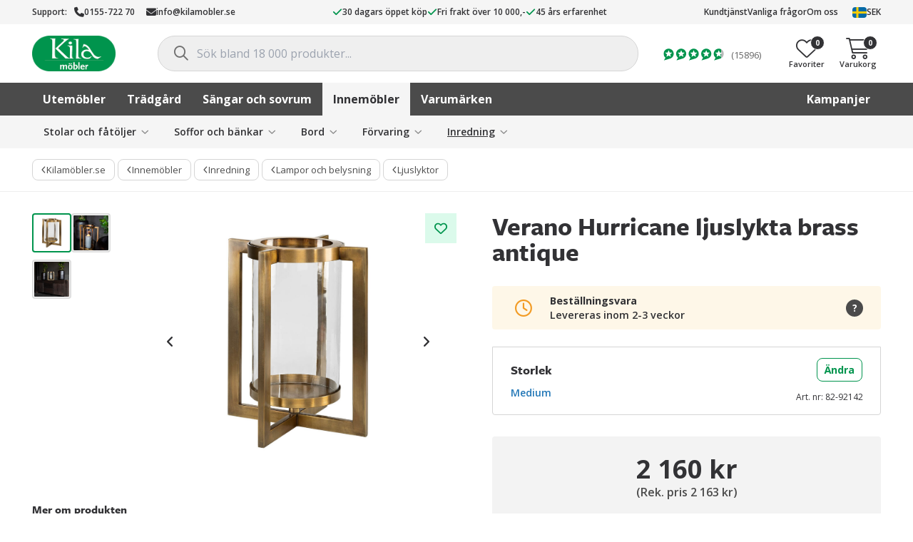

--- FILE ---
content_type: text/html; charset=UTF-8
request_url: https://www.kilamobler.se/verano-hurricane-ljuslykta-brass-antique/
body_size: 45909
content:
<!DOCTYPE html>
<html class="no-js" lang="sv-SE">
<head>
    <meta charset="UTF-8">
    <meta name="viewport" content="width=device-width, initial-scale=1, maximum-scale=1, user-scalable=0">
    <meta name="version" content="3.19.5.4099">
    <meta name="google-site-verification" content="DTPMNyKbgjF0kC7_uydpnfPmGJX7XixfD3zMysE5ByE" />
    <meta name="ahrefs-site-verification" content="f9e73b686c713330ef4799ca479c0d80de0f2cdb13eeffd7414e9a0a604228eb">
    <link rel="profile" href="https://gmpg.org/xfn/11">

    <meta name='robots' content='index, follow, max-image-preview:large, max-snippet:-1, max-video-preview:-1' />
	<style>img:is([sizes="auto" i], [sizes^="auto," i]) { contain-intrinsic-size: 3000px 1500px }</style>
	
	<!-- This site is optimized with the Yoast SEO Premium plugin v26.1 (Yoast SEO v26.1) - https://yoast.com/wordpress/plugins/seo/ -->
	<title>Verano Hurricane ljuslykta brass antique - Kila Möbler</title>
	<meta name="description" content="Verano Hurricane ljuslykta tillverkad i glas och stål i färgen brass antique.   Finns i två storlekar." />
	<link rel="canonical" href="https://www.kilamobler.se/verano-hurricane-ljuslykta-brass-antique/" />
	<meta property="og:locale" content="sv_SE" />
	<meta property="og:type" content="article" />
	<meta property="og:title" content="Verano Hurricane ljuslykta brass antique - Kila Möbler" />
	<meta property="og:description" content="Verano Hurricane ljuslykta tillverkad i glas och stål i färgen brass antique.   Finns i två storlekar." />
	<meta property="og:url" content="https://www.kilamobler.se/verano-hurricane-ljuslykta-brass-antique/" />
	<meta property="og:site_name" content="Kila Möbler" />
	<meta property="article:publisher" content="https://www.facebook.com/kilamobler" />
	<meta property="article:modified_time" content="2025-11-18T14:09:20+00:00" />
	<meta property="og:image" content="https://cdn.kilamobler.se/wp-content/uploads/2021/09/22140758/Artwood-82-92142.jpg" />
	<meta property="og:image:width" content="1500" />
	<meta property="og:image:height" content="1500" />
	<meta property="og:image:type" content="image/jpeg" />
	<meta name="twitter:label1" content="Beräknad lästid" />
	<meta name="twitter:data1" content="1 minut" />
	<script type="application/ld+json" class="yoast-schema-graph">{"@context":"https://schema.org","@graph":[{"@type":"WebPage","@id":"https://www.kilamobler.se/verano-hurricane-ljuslykta-brass-antique/","url":"https://www.kilamobler.se/verano-hurricane-ljuslykta-brass-antique/","name":"Verano Hurricane ljuslykta brass antique - Kila Möbler","isPartOf":{"@id":"https://www.kilamobler.se/#website"},"primaryImageOfPage":{"@id":"https://www.kilamobler.se/verano-hurricane-ljuslykta-brass-antique/#primaryimage"},"image":{"@id":"https://www.kilamobler.se/verano-hurricane-ljuslykta-brass-antique/#primaryimage"},"thumbnailUrl":"https://cdn.kilamobler.se/wp-content/uploads/2021/09/22140758/Artwood-82-92142.jpg","datePublished":"2021-09-16T09:52:34+00:00","dateModified":"2025-11-18T14:09:20+00:00","description":"Verano Hurricane ljuslykta tillverkad i glas och stål i färgen brass antique. Finns i två storlekar.","breadcrumb":{"@id":"https://www.kilamobler.se/verano-hurricane-ljuslykta-brass-antique/#breadcrumb"},"inLanguage":"sv-SE","potentialAction":[{"@type":"ReadAction","target":["https://www.kilamobler.se/verano-hurricane-ljuslykta-brass-antique/"]}]},{"@type":"ImageObject","inLanguage":"sv-SE","@id":"https://www.kilamobler.se/verano-hurricane-ljuslykta-brass-antique/#primaryimage","url":"https://cdn.kilamobler.se/wp-content/uploads/2021/09/22140758/Artwood-82-92142.jpg","contentUrl":"https://cdn.kilamobler.se/wp-content/uploads/2021/09/22140758/Artwood-82-92142.jpg","width":1500,"height":1500,"caption":"Artwood Verano Hurricane ljuslykta brass antique"},{"@type":"BreadcrumbList","@id":"https://www.kilamobler.se/verano-hurricane-ljuslykta-brass-antique/#breadcrumb","itemListElement":[{"@type":"ListItem","position":1,"name":"Butik","item":"https://www.kilamobler.se/butik/"},{"@type":"ListItem","position":2,"name":"Innemöbler","item":"https://www.kilamobler.se/innemobler/"},{"@type":"ListItem","position":3,"name":"Inredning","item":"https://www.kilamobler.se/innemobler/inredning/"},{"@type":"ListItem","position":4,"name":"Lampor och belysning","item":"https://www.kilamobler.se/innemobler/inredning/lampor/"},{"@type":"ListItem","position":5,"name":"Ljuslyktor","item":"https://www.kilamobler.se/innemobler/inredning/lampor/ljuslyktor/"},{"@type":"ListItem","position":6,"name":"Verano Hurricane ljuslykta brass antique"}]},{"@type":"WebSite","@id":"https://www.kilamobler.se/#website","url":"https://www.kilamobler.se/","name":"Kila Möbler","description":"","publisher":{"@id":"https://www.kilamobler.se/#organization"},"potentialAction":[{"@type":"SearchAction","target":{"@type":"EntryPoint","urlTemplate":"https://www.kilamobler.se/?s={search_term_string}"},"query-input":{"@type":"PropertyValueSpecification","valueRequired":true,"valueName":"search_term_string"}}],"inLanguage":"sv-SE"},{"@type":"Organization","@id":"https://www.kilamobler.se/#organization","name":"Kila Möbler","url":"https://www.kilamobler.se/","logo":{"@type":"ImageObject","inLanguage":"sv-SE","@id":"https://www.kilamobler.se/#/schema/logo/image/","url":"https://cdn.kilamobler.se/wp-content/uploads/2013/12/22212904/kila_m%C3%B6bler_cmyk_logoype-no-outline.png","contentUrl":"https://cdn.kilamobler.se/wp-content/uploads/2013/12/22212904/kila_m%C3%B6bler_cmyk_logoype-no-outline.png","width":400,"height":171,"caption":"Kila Möbler"},"image":{"@id":"https://www.kilamobler.se/#/schema/logo/image/"},"sameAs":["https://www.facebook.com/kilamobler","https://instagram.com/kilamobler"]}]}</script>
	<!-- / Yoast SEO Premium plugin. -->


<link rel='dns-prefetch' href='//js.testfreaks.com' />
<link rel='stylesheet' id='wp-block-library-css' href='https://www.kilamobler.se/wp-includes/css/dist/block-library/style.min.css?ver=6.8.3' type='text/css' media='all' />
<style id='wp-block-library-theme-inline-css' type='text/css'>
.wp-block-audio :where(figcaption){color:#555;font-size:13px;text-align:center}.is-dark-theme .wp-block-audio :where(figcaption){color:#ffffffa6}.wp-block-audio{margin:0 0 1em}.wp-block-code{border:1px solid #ccc;border-radius:4px;font-family:Menlo,Consolas,monaco,monospace;padding:.8em 1em}.wp-block-embed :where(figcaption){color:#555;font-size:13px;text-align:center}.is-dark-theme .wp-block-embed :where(figcaption){color:#ffffffa6}.wp-block-embed{margin:0 0 1em}.blocks-gallery-caption{color:#555;font-size:13px;text-align:center}.is-dark-theme .blocks-gallery-caption{color:#ffffffa6}:root :where(.wp-block-image figcaption){color:#555;font-size:13px;text-align:center}.is-dark-theme :root :where(.wp-block-image figcaption){color:#ffffffa6}.wp-block-image{margin:0 0 1em}.wp-block-pullquote{border-bottom:4px solid;border-top:4px solid;color:currentColor;margin-bottom:1.75em}.wp-block-pullquote cite,.wp-block-pullquote footer,.wp-block-pullquote__citation{color:currentColor;font-size:.8125em;font-style:normal;text-transform:uppercase}.wp-block-quote{border-left:.25em solid;margin:0 0 1.75em;padding-left:1em}.wp-block-quote cite,.wp-block-quote footer{color:currentColor;font-size:.8125em;font-style:normal;position:relative}.wp-block-quote:where(.has-text-align-right){border-left:none;border-right:.25em solid;padding-left:0;padding-right:1em}.wp-block-quote:where(.has-text-align-center){border:none;padding-left:0}.wp-block-quote.is-large,.wp-block-quote.is-style-large,.wp-block-quote:where(.is-style-plain){border:none}.wp-block-search .wp-block-search__label{font-weight:700}.wp-block-search__button{border:1px solid #ccc;padding:.375em .625em}:where(.wp-block-group.has-background){padding:1.25em 2.375em}.wp-block-separator.has-css-opacity{opacity:.4}.wp-block-separator{border:none;border-bottom:2px solid;margin-left:auto;margin-right:auto}.wp-block-separator.has-alpha-channel-opacity{opacity:1}.wp-block-separator:not(.is-style-wide):not(.is-style-dots){width:100px}.wp-block-separator.has-background:not(.is-style-dots){border-bottom:none;height:1px}.wp-block-separator.has-background:not(.is-style-wide):not(.is-style-dots){height:2px}.wp-block-table{margin:0 0 1em}.wp-block-table td,.wp-block-table th{word-break:normal}.wp-block-table :where(figcaption){color:#555;font-size:13px;text-align:center}.is-dark-theme .wp-block-table :where(figcaption){color:#ffffffa6}.wp-block-video :where(figcaption){color:#555;font-size:13px;text-align:center}.is-dark-theme .wp-block-video :where(figcaption){color:#ffffffa6}.wp-block-video{margin:0 0 1em}:root :where(.wp-block-template-part.has-background){margin-bottom:0;margin-top:0;padding:1.25em 2.375em}
</style>
<style id='classic-theme-styles-inline-css' type='text/css'>
/*! This file is auto-generated */
.wp-block-button__link{color:#fff;background-color:#32373c;border-radius:9999px;box-shadow:none;text-decoration:none;padding:calc(.667em + 2px) calc(1.333em + 2px);font-size:1.125em}.wp-block-file__button{background:#32373c;color:#fff;text-decoration:none}
</style>
<link rel='stylesheet' id='yaycurrency-currency-switcher-block-editor-style-css' href='https://www.kilamobler.se/wp-content/plugins/multi-currency-switcher/blocks/style.css?ver=1699262065' type='text/css' media='all' />
<style id='global-styles-inline-css' type='text/css'>
:root{--wp--preset--aspect-ratio--square: 1;--wp--preset--aspect-ratio--4-3: 4/3;--wp--preset--aspect-ratio--3-4: 3/4;--wp--preset--aspect-ratio--3-2: 3/2;--wp--preset--aspect-ratio--2-3: 2/3;--wp--preset--aspect-ratio--16-9: 16/9;--wp--preset--aspect-ratio--9-16: 9/16;--wp--preset--color--black: #000000;--wp--preset--color--cyan-bluish-gray: #abb8c3;--wp--preset--color--white: #ffffff;--wp--preset--color--pale-pink: #f78da7;--wp--preset--color--vivid-red: #cf2e2e;--wp--preset--color--luminous-vivid-orange: #ff6900;--wp--preset--color--luminous-vivid-amber: #fcb900;--wp--preset--color--light-green-cyan: #7bdcb5;--wp--preset--color--vivid-green-cyan: #00d084;--wp--preset--color--pale-cyan-blue: #8ed1fc;--wp--preset--color--vivid-cyan-blue: #0693e3;--wp--preset--color--vivid-purple: #9b51e0;--wp--preset--gradient--vivid-cyan-blue-to-vivid-purple: linear-gradient(135deg,rgba(6,147,227,1) 0%,rgb(155,81,224) 100%);--wp--preset--gradient--light-green-cyan-to-vivid-green-cyan: linear-gradient(135deg,rgb(122,220,180) 0%,rgb(0,208,130) 100%);--wp--preset--gradient--luminous-vivid-amber-to-luminous-vivid-orange: linear-gradient(135deg,rgba(252,185,0,1) 0%,rgba(255,105,0,1) 100%);--wp--preset--gradient--luminous-vivid-orange-to-vivid-red: linear-gradient(135deg,rgba(255,105,0,1) 0%,rgb(207,46,46) 100%);--wp--preset--gradient--very-light-gray-to-cyan-bluish-gray: linear-gradient(135deg,rgb(238,238,238) 0%,rgb(169,184,195) 100%);--wp--preset--gradient--cool-to-warm-spectrum: linear-gradient(135deg,rgb(74,234,220) 0%,rgb(151,120,209) 20%,rgb(207,42,186) 40%,rgb(238,44,130) 60%,rgb(251,105,98) 80%,rgb(254,248,76) 100%);--wp--preset--gradient--blush-light-purple: linear-gradient(135deg,rgb(255,206,236) 0%,rgb(152,150,240) 100%);--wp--preset--gradient--blush-bordeaux: linear-gradient(135deg,rgb(254,205,165) 0%,rgb(254,45,45) 50%,rgb(107,0,62) 100%);--wp--preset--gradient--luminous-dusk: linear-gradient(135deg,rgb(255,203,112) 0%,rgb(199,81,192) 50%,rgb(65,88,208) 100%);--wp--preset--gradient--pale-ocean: linear-gradient(135deg,rgb(255,245,203) 0%,rgb(182,227,212) 50%,rgb(51,167,181) 100%);--wp--preset--gradient--electric-grass: linear-gradient(135deg,rgb(202,248,128) 0%,rgb(113,206,126) 100%);--wp--preset--gradient--midnight: linear-gradient(135deg,rgb(2,3,129) 0%,rgb(40,116,252) 100%);--wp--preset--font-size--small: 13px;--wp--preset--font-size--medium: 20px;--wp--preset--font-size--large: 36px;--wp--preset--font-size--x-large: 42px;--wp--preset--spacing--20: 0.44rem;--wp--preset--spacing--30: 0.67rem;--wp--preset--spacing--40: 1rem;--wp--preset--spacing--50: 1.5rem;--wp--preset--spacing--60: 2.25rem;--wp--preset--spacing--70: 3.38rem;--wp--preset--spacing--80: 5.06rem;--wp--preset--shadow--natural: 6px 6px 9px rgba(0, 0, 0, 0.2);--wp--preset--shadow--deep: 12px 12px 50px rgba(0, 0, 0, 0.4);--wp--preset--shadow--sharp: 6px 6px 0px rgba(0, 0, 0, 0.2);--wp--preset--shadow--outlined: 6px 6px 0px -3px rgba(255, 255, 255, 1), 6px 6px rgba(0, 0, 0, 1);--wp--preset--shadow--crisp: 6px 6px 0px rgba(0, 0, 0, 1);}:root :where(.is-layout-flow) > :first-child{margin-block-start: 0;}:root :where(.is-layout-flow) > :last-child{margin-block-end: 0;}:root :where(.is-layout-flow) > *{margin-block-start: 24px;margin-block-end: 0;}:root :where(.is-layout-constrained) > :first-child{margin-block-start: 0;}:root :where(.is-layout-constrained) > :last-child{margin-block-end: 0;}:root :where(.is-layout-constrained) > *{margin-block-start: 24px;margin-block-end: 0;}:root :where(.is-layout-flex){gap: 24px;}:root :where(.is-layout-grid){gap: 24px;}body .is-layout-flex{display: flex;}.is-layout-flex{flex-wrap: wrap;align-items: center;}.is-layout-flex > :is(*, div){margin: 0;}body .is-layout-grid{display: grid;}.is-layout-grid > :is(*, div){margin: 0;}.has-black-color{color: var(--wp--preset--color--black) !important;}.has-cyan-bluish-gray-color{color: var(--wp--preset--color--cyan-bluish-gray) !important;}.has-white-color{color: var(--wp--preset--color--white) !important;}.has-pale-pink-color{color: var(--wp--preset--color--pale-pink) !important;}.has-vivid-red-color{color: var(--wp--preset--color--vivid-red) !important;}.has-luminous-vivid-orange-color{color: var(--wp--preset--color--luminous-vivid-orange) !important;}.has-luminous-vivid-amber-color{color: var(--wp--preset--color--luminous-vivid-amber) !important;}.has-light-green-cyan-color{color: var(--wp--preset--color--light-green-cyan) !important;}.has-vivid-green-cyan-color{color: var(--wp--preset--color--vivid-green-cyan) !important;}.has-pale-cyan-blue-color{color: var(--wp--preset--color--pale-cyan-blue) !important;}.has-vivid-cyan-blue-color{color: var(--wp--preset--color--vivid-cyan-blue) !important;}.has-vivid-purple-color{color: var(--wp--preset--color--vivid-purple) !important;}.has-black-background-color{background-color: var(--wp--preset--color--black) !important;}.has-cyan-bluish-gray-background-color{background-color: var(--wp--preset--color--cyan-bluish-gray) !important;}.has-white-background-color{background-color: var(--wp--preset--color--white) !important;}.has-pale-pink-background-color{background-color: var(--wp--preset--color--pale-pink) !important;}.has-vivid-red-background-color{background-color: var(--wp--preset--color--vivid-red) !important;}.has-luminous-vivid-orange-background-color{background-color: var(--wp--preset--color--luminous-vivid-orange) !important;}.has-luminous-vivid-amber-background-color{background-color: var(--wp--preset--color--luminous-vivid-amber) !important;}.has-light-green-cyan-background-color{background-color: var(--wp--preset--color--light-green-cyan) !important;}.has-vivid-green-cyan-background-color{background-color: var(--wp--preset--color--vivid-green-cyan) !important;}.has-pale-cyan-blue-background-color{background-color: var(--wp--preset--color--pale-cyan-blue) !important;}.has-vivid-cyan-blue-background-color{background-color: var(--wp--preset--color--vivid-cyan-blue) !important;}.has-vivid-purple-background-color{background-color: var(--wp--preset--color--vivid-purple) !important;}.has-black-border-color{border-color: var(--wp--preset--color--black) !important;}.has-cyan-bluish-gray-border-color{border-color: var(--wp--preset--color--cyan-bluish-gray) !important;}.has-white-border-color{border-color: var(--wp--preset--color--white) !important;}.has-pale-pink-border-color{border-color: var(--wp--preset--color--pale-pink) !important;}.has-vivid-red-border-color{border-color: var(--wp--preset--color--vivid-red) !important;}.has-luminous-vivid-orange-border-color{border-color: var(--wp--preset--color--luminous-vivid-orange) !important;}.has-luminous-vivid-amber-border-color{border-color: var(--wp--preset--color--luminous-vivid-amber) !important;}.has-light-green-cyan-border-color{border-color: var(--wp--preset--color--light-green-cyan) !important;}.has-vivid-green-cyan-border-color{border-color: var(--wp--preset--color--vivid-green-cyan) !important;}.has-pale-cyan-blue-border-color{border-color: var(--wp--preset--color--pale-cyan-blue) !important;}.has-vivid-cyan-blue-border-color{border-color: var(--wp--preset--color--vivid-cyan-blue) !important;}.has-vivid-purple-border-color{border-color: var(--wp--preset--color--vivid-purple) !important;}.has-vivid-cyan-blue-to-vivid-purple-gradient-background{background: var(--wp--preset--gradient--vivid-cyan-blue-to-vivid-purple) !important;}.has-light-green-cyan-to-vivid-green-cyan-gradient-background{background: var(--wp--preset--gradient--light-green-cyan-to-vivid-green-cyan) !important;}.has-luminous-vivid-amber-to-luminous-vivid-orange-gradient-background{background: var(--wp--preset--gradient--luminous-vivid-amber-to-luminous-vivid-orange) !important;}.has-luminous-vivid-orange-to-vivid-red-gradient-background{background: var(--wp--preset--gradient--luminous-vivid-orange-to-vivid-red) !important;}.has-very-light-gray-to-cyan-bluish-gray-gradient-background{background: var(--wp--preset--gradient--very-light-gray-to-cyan-bluish-gray) !important;}.has-cool-to-warm-spectrum-gradient-background{background: var(--wp--preset--gradient--cool-to-warm-spectrum) !important;}.has-blush-light-purple-gradient-background{background: var(--wp--preset--gradient--blush-light-purple) !important;}.has-blush-bordeaux-gradient-background{background: var(--wp--preset--gradient--blush-bordeaux) !important;}.has-luminous-dusk-gradient-background{background: var(--wp--preset--gradient--luminous-dusk) !important;}.has-pale-ocean-gradient-background{background: var(--wp--preset--gradient--pale-ocean) !important;}.has-electric-grass-gradient-background{background: var(--wp--preset--gradient--electric-grass) !important;}.has-midnight-gradient-background{background: var(--wp--preset--gradient--midnight) !important;}.has-small-font-size{font-size: var(--wp--preset--font-size--small) !important;}.has-medium-font-size{font-size: var(--wp--preset--font-size--medium) !important;}.has-large-font-size{font-size: var(--wp--preset--font-size--large) !important;}.has-x-large-font-size{font-size: var(--wp--preset--font-size--x-large) !important;}
:root :where(.wp-block-pullquote){font-size: 1.5em;line-height: 1.6;}
</style>
<link rel='stylesheet' id='photoswipe-css' href='https://www.kilamobler.se/wp-content/plugins/woocommerce/assets/css/photoswipe/photoswipe.min.css?ver=10.2.3' type='text/css' media='all' />
<link rel='stylesheet' id='photoswipe-default-skin-css' href='https://www.kilamobler.se/wp-content/plugins/woocommerce/assets/css/photoswipe/default-skin/default-skin.min.css?ver=10.2.3' type='text/css' media='all' />
<style id='woocommerce-inline-inline-css' type='text/css'>
.woocommerce form .form-row .required { visibility: visible; }
</style>
<link rel='stylesheet' id='wpmf-singleimage-popup-style-css' href='https://www.kilamobler.se/wp-content/plugins/wp-media-folder/assets/css/display-gallery/magnific-popup.css?ver=0.9.9' type='text/css' media='all' />
<link rel='stylesheet' id='dashicons-css' href='https://www.kilamobler.se/wp-includes/css/dashicons.min.css?ver=6.8.3' type='text/css' media='all' />
<link rel='stylesheet' id='woocommerce-addons-css-css' href='https://www.kilamobler.se/wp-content/plugins/woocommerce-product-addons/assets/css/frontend/frontend.css?ver=8.1.0' type='text/css' media='all' />
<link rel='stylesheet' id='swatches-and-photos-css' href='https://www.kilamobler.se/wp-content/plugins/woocommerce-variation-swatches-and-photos/assets/css/swatches-and-photos.css?ver=3.0.6' type='text/css' media='all' />
<link rel='stylesheet' id='brands-styles-css' href='https://www.kilamobler.se/wp-content/plugins/woocommerce/assets/css/brands.css?ver=10.2.3' type='text/css' media='all' />
<link rel='preload stylesheet' as='style' crossorigin='anonymous' id='main-css' href='https://www.kilamobler.se/wp-content/themes/kilamobler/static/main.min.css?ver=3.19.5.4099' type='text/css' media='' />
<link rel='stylesheet' id='kila-single-product-css' href='https://www.kilamobler.se/wp-content/themes/kilamobler/static/single-product.min.css?ver=3.19.5.4099' type='text/css' media='' />
<link rel='stylesheet' id='tailwind-css' href='https://www.kilamobler.se/wp-content/themes/kilamobler/static/tailwind.min.css?ver=3.19.5.4099' type='text/css' media='' />
<link rel='stylesheet' id='custom-css' href='https://www.kilamobler.se/wp-content/themes/kilamobler/custom-kilamobler.css?ver=3.19.5.4099' type='text/css' media='' />
<link rel='stylesheet' id='wc-cp-checkout-blocks-css' href='https://www.kilamobler.se/wp-content/plugins/woocommerce-composite-products/assets/css/frontend/checkout-blocks.css?ver=11.0.1' type='text/css' media='all' />
<script type="text/template" id="tmpl-variation-template">
    <# if ( data.variation.sku ) { #>
    <div class="product-sku">Art. nr: {{{data.variation.sku}}}</div>
    <# } #>
    <div class="product-title">{{{data.variation.title }}}</div>
    <div class="variation-description">{{{data.variation.variation_description }}}</div>
    <# if ( data.variation.availability_html ) { #>
    {{{ data.variation.availability_html }}}
    <# } #>
    <input
        type="hidden"
        class="variation-qty"
        stock="{{{ data.variation.stock }}}"
        backorder_limit="{{{ data.variation.backorder_limit }}}"
    />
	</script>
<script type="text/template" id="tmpl-unavailable-variation-template">
    <p>
		Den här produkten är inte tillgänglig. Välj en annan kombination.    </p>
</script>
<script type="text/javascript" src="https://www.kilamobler.se/wp-includes/js/jquery/jquery.min.js?ver=3.7.1" id="jquery-core-js"></script>
<script type="text/javascript" src="https://www.kilamobler.se/wp-includes/js/underscore.min.js?ver=1.13.7" id="underscore-js"></script>
<script type="text/javascript" id="wp-util-js-extra">
/* <![CDATA[ */
var _wpUtilSettings = {"ajax":{"url":"\/wp-admin\/admin-ajax.php"}};
/* ]]> */
</script>
<script type="text/javascript" src="https://www.kilamobler.se/wp-includes/js/wp-util.min.js?ver=6.8.3" id="wp-util-js"></script>
<script type="text/javascript" src="https://www.kilamobler.se/wp-content/plugins/woocommerce/assets/js/jquery-blockui/jquery.blockUI.min.js?ver=2.7.0-wc.10.2.3" id="jquery-blockui-js" data-wp-strategy="defer"></script>
<script type="text/javascript" src="https://www.kilamobler.se/wp-content/plugins/woocommerce/assets/js/flexslider/jquery.flexslider.min.js?ver=2.7.2-wc.10.2.3" id="flexslider-js" defer="defer" data-wp-strategy="defer"></script>
<script type="text/javascript" src="https://www.kilamobler.se/wp-content/plugins/woocommerce/assets/js/photoswipe/photoswipe.min.js?ver=4.1.1-wc.10.2.3" id="photoswipe-js" defer="defer" data-wp-strategy="defer"></script>
<script type="text/javascript" src="https://www.kilamobler.se/wp-content/plugins/woocommerce/assets/js/photoswipe/photoswipe-ui-default.min.js?ver=4.1.1-wc.10.2.3" id="photoswipe-ui-default-js" defer="defer" data-wp-strategy="defer"></script>
<script type="text/javascript" id="wc-single-product-js-extra">
/* <![CDATA[ */
var wc_single_product_params = {"i18n_required_rating_text":"V\u00e4lj ett betyg","i18n_rating_options":["1 av 5 stj\u00e4rnor","2 av 5 stj\u00e4rnor","3 av 5 stj\u00e4rnor","4 av 5 stj\u00e4rnor","5 av 5 stj\u00e4rnor"],"i18n_product_gallery_trigger_text":"Visa bildgalleri i fullsk\u00e4rm","review_rating_required":"no","flexslider":{"rtl":false,"animation":"slide","smoothHeight":true,"directionNav":true,"controlNav":"thumbnails","slideshow":false,"animationSpeed":500,"animationLoop":false,"allowOneSlide":false,"prevText":"","nextText":""},"zoom_enabled":"","zoom_options":[],"photoswipe_enabled":"1","photoswipe_options":{"shareEl":false,"closeOnScroll":false,"history":false,"hideAnimationDuration":0,"showAnimationDuration":0},"flexslider_enabled":"1"};
/* ]]> */
</script>
<script type="text/javascript" src="https://www.kilamobler.se/wp-content/plugins/woocommerce/assets/js/frontend/single-product.min.js?ver=10.2.3" id="wc-single-product-js" defer="defer" data-wp-strategy="defer"></script>
<script type="text/javascript" src="https://www.kilamobler.se/wp-content/plugins/woocommerce/assets/js/js-cookie/js.cookie.min.js?ver=2.1.4-wc.10.2.3" id="js-cookie-js" defer="defer" data-wp-strategy="defer"></script>
<script type="text/javascript" id="woocommerce-js-extra">
/* <![CDATA[ */
var woocommerce_params = {"ajax_url":"\/wp-admin\/admin-ajax.php","wc_ajax_url":"\/?wc-ajax=%%endpoint%%","i18n_password_show":"Visa l\u00f6senord","i18n_password_hide":"D\u00f6lj l\u00f6senord"};
/* ]]> */
</script>
<script type="text/javascript" src="https://www.kilamobler.se/wp-content/plugins/woocommerce/assets/js/frontend/woocommerce.min.js?ver=10.2.3" id="woocommerce-js" defer="defer" data-wp-strategy="defer"></script>
<script type="text/javascript" src="https://www.kilamobler.se/wp-content/plugins/wp-media-folder/assets/js/single_image_lightbox/single_image_lightbox.js?ver=6.1.6" id="wpmf-singleimage-lightbox-js"></script>
<script type="text/javascript" src="https://www.kilamobler.se/wp-content/plugins/woocommerce/assets/js/dompurify/purify.min.js?ver=10.2.3" id="dompurify-js"></script>
<script type="text/javascript" src="https://js.testfreaks.com/onpage/kilamobler.se/head.js?ver=3.19.5.4099" id="testfreaks-js" async="async" data-wp-strategy="async"></script>

		<!-- Google Tag Manager -->
		<script>(function(w,d,s,l,i){w[l]=w[l]||[];w[l].push({'gtm.start':new Date().getTime(),event:'gtm.js'});var f=d.getElementsByTagName(s)[0],j=d.createElement(s);j.async=true;j.src="https://measurement.kilamobler.se/wGzleeepdel.js?"+i;f.parentNode.insertBefore(j,f);})(window,document,'script','dataLayer','CZl=aWQ9R1RNLU5LS1NQTg%3D%3D&amp;page=3');</script>
		<!-- End Google Tag Manager -->
		        <script type="text/javascript">
            window.kilamobler = window.kilamobler || {};
            window.kilamobler.facets = [{"is_default":true,"is_visible":true,"type":"boolean","label":"Uppst\u00e4lld i butik","name":"available_in_store","meta":[]},{"is_default":true,"is_visible":true,"type":"boolean","label":"Finns i lager","name":"is_in_stock","meta":[]},{"is_default":true,"is_visible":true,"type":"boolean","label":"Rabatterade produkter","name":"is_on_sale","meta":[]},{"is_default":true,"is_visible":false,"type":"distinct","label":"Rabatterad upp till","name":"percentage_sale","meta":[]},{"is_default":true,"is_visible":true,"type":"distinct","label":"Underkategori","name":"product_type","meta":[]},{"is_default":true,"is_visible":true,"type":"distinct","label":"F\u00e4rg","name":"color","meta":[{"name":"F\u00e4rgval","color":"#FFFFFF","image":"https:\/\/cdn.kilamobler.se\/wp-content\/uploads\/2022\/12\/22093241\/fargval-274x274.jpg"},{"name":"Multif\u00e4rgad","color":"#FFFFFF","image":"https:\/\/cdn.kilamobler.se\/wp-content\/uploads\/2022\/12\/22100652\/flerfargad2-274x274.png"},{"name":"Of\u00e4rgad","color":"#FFFFFF","image":"https:\/\/cdn.kilamobler.se\/wp-content\/uploads\/2019\/08\/22184907\/swatch-transparent.jpg"},{"name":"Greige","color":"#FFFFFF","image":"https:\/\/cdn.kilamobler.se\/wp-content\/uploads\/2025\/01\/17161625\/greige-274x274.webp"},{"name":"Ljusgr\u00f6n","color":"#b6e8b5","image":""},{"name":"M\u00f6rkgr\u00f6n","color":"#104a03","image":""},{"name":"Natur","color":"#DFCABB","image":""},{"name":"Terrakotta","color":"#BD6C50","image":""},{"name":"Transparent","color":"#FFFFFF","image":"https:\/\/cdn.kilamobler.se\/wp-content\/uploads\/2019\/08\/22184907\/swatch-transparent.jpg"},{"name":"Svart","color":"#000000","image":""},{"name":"Vit","color":"#FFFFFF","image":""},{"name":"Beige","color":"#cfbda5","image":""},{"name":"Gr\u00e5","color":"#646665","image":""},{"name":"Ljusgr\u00e5","color":"#bcbcba","image":""},{"name":"M\u00f6rkgr\u00e5","color":"#3b3b3b","image":""},{"name":"Silver","color":"#FFFFFF","image":"https:\/\/cdn.kilamobler.se\/wp-content\/uploads\/2015\/08\/22211143\/silver.jpg"},{"name":"Guld","color":"#FFFFFF","image":"https:\/\/cdn.kilamobler.se\/wp-content\/uploads\/2019\/08\/22184907\/swatch-guld.jpg"},{"name":"Brun","color":"#854d25","image":""},{"name":"M\u00f6rkbrun","color":"#362611","image":""},{"name":"Tr\u00e4f\u00e4rgad","color":"#FFFFFF","image":"https:\/\/cdn.kilamobler.se\/wp-content\/uploads\/2018\/10\/22201940\/aztek-ek-swatch-e1539178223599.jpg"},{"name":"Taupe","color":"#7a695a","image":""},{"name":"M\u00e4ssing","color":"#FFFFFF","image":"https:\/\/cdn.kilamobler.se\/wp-content\/uploads\/2019\/08\/22184906\/swatch-massing.jpg"},{"name":"Koppar","color":"#FFFFFF","image":"https:\/\/cdn.kilamobler.se\/wp-content\/uploads\/2015\/08\/22211143\/koppar.jpg"},{"name":"Bl\u00e5","color":"#1c95e6","image":""},{"name":"Ljusbl\u00e5","color":"#9ad0fc","image":""},{"name":"M\u00f6rkbl\u00e5","color":"#072d69","image":""},{"name":"Turkos","color":"#61dae0","image":""},{"name":"Gr\u00f6n","color":"#51a353","image":""},{"name":"Gul","color":"#ffe940","image":""},{"name":"Lila","color":"#8458d1","image":""},{"name":"Orange","color":"#f2902e","image":""},{"name":"R\u00f6d","color":"#c73434","image":""},{"name":"Rosa","color":"#f090a6","image":""}]},{"is_default":true,"is_visible":true,"type":"distinct","label":"Material","name":"material","meta":[]},{"is_default":true,"is_visible":true,"type":"distinct","label":"Varum\u00e4rke","name":"brand","meta":[]}]        </script>
		        <script type="text/javascript">
            window.kilamobler = window.kilamobler || {};
            window.kilamobler.product = {
                id: 477798,
                title: 'Verano Hurricane ljuslykta brass antique',
            };
        </script>
                <script>
            (function(w) {
                w.kilamobler = w.kilamobler || {};
                w.kilamobler.nav = {
                    current: [[{"term_id":2402,"name":"Dekoration","slug":"dekoration","term_group":0,"term_taxonomy_id":2474,"taxonomy":"product_cat","description":"I ett vackert inrett hem \u00e4r det detaljerna som g\u00f6r det. Omge dig med saker som \u00f6gat kan vila p\u00e5 och som knyter samman inredningens stil, eller varf\u00f6r inte bryter av mot den helt?","parent":2397,"count":225,"filter":"raw"},2397,6774],[{"term_id":2400,"name":"Ljuslyktor","slug":"ljuslyktor","term_group":0,"term_taxonomy_id":2472,"taxonomy":"product_cat","description":"Levande ljus ger ditt hem en alldeles speciell k\u00e4nsla, som inte kan ers\u00e4ttas av elektriskt ljus n\u00e4r det g\u00e4ller st\u00e4mningsh\u00f6jare. En ljuslykta \u00e4r en vacker detalj i inredningen b\u00e5de n\u00e4r du har ett levande ljus t\u00e4nt och n\u00e4r du inte har det.","parent":2403,"count":89,"filter":"raw"},2403,2397,6774],[{"term_id":1412,"name":"Artwood","slug":"artwood","term_group":0,"term_taxonomy_id":837,"taxonomy":"product_cat","description":"<h3>M\u00f6bler och inredning sedan 1969<\/h3>\r\nArtwood tillverkar unika m\u00f6bler b\u00e5de f\u00f6r inomhus- och utomhusbruk. Rottingm\u00f6bler, skinnm\u00f6bler eller betongm\u00f6bler, Artwood levererar unika kvalitetsm\u00f6bler i m\u00e5nga olika material.","parent":818,"count":2003,"filter":"raw"},818]],
                };
            }(window));
        </script>
                <link
            rel="preload"
            href="https://www.kilamobler.se/wp-content/themes/kilamobler/static/fonts/fontawesome/webfonts/fa-light-300.woff2"
            as="font"
            type="font/woff2"
            crossorigin
        >
        <link
            rel="preload"
            href="https://www.kilamobler.se/wp-content/themes/kilamobler/static/fonts/fontawesome/webfonts/fa-regular-400.woff2"
            as="font"
            type="font/woff2"
            crossorigin
        >
        <link
            rel="preload"
            href="https://www.kilamobler.se/wp-content/themes/kilamobler/static/fonts/fontawesome/webfonts/fa-solid-900.woff2"
            as="font"
            type="font/woff2"
            crossorigin
        >
        <link
            rel="preload"
            href="https://www.kilamobler.se/wp-content/themes/kilamobler/static/fonts/fontawesome/webfonts/fa-brands-400.woff2"
            as="font"
            type="font/woff2"
            crossorigin
        >
        <link
            rel="preload"
            href="https://www.kilamobler.se/wp-content/themes/kilamobler/static/fonts/flaticons/flaticon_kilamoblerse.woff"
            as="font"
            type="font/woff"
            crossorigin
        >
        	<noscript><style>.woocommerce-product-gallery{ opacity: 1 !important; }</style></noscript>
	<!-- This site is optimized with the Perfect SEO Url plugin v2.9.7 - https://www.perfectseourl.com -->
                <script>
                    (function(w) {
                        'use strict';
                        w.wishlist = w.wishlist || {};
                        w.wishlist.hash = '';
                        w.wishlist.is_own = true;
                    }(window));
                </script>
                <link rel="icon" href="https://cdn.kilamobler.se/wp-content/uploads/2015/03/22210258/cropped-apple-touch-icon-kila-476x476.png" sizes="32x32" />
<link rel="icon" href="https://cdn.kilamobler.se/wp-content/uploads/2015/03/22210258/cropped-apple-touch-icon-kila-476x476.png" sizes="192x192" />
<link rel="apple-touch-icon" href="https://cdn.kilamobler.se/wp-content/uploads/2015/03/22210258/cropped-apple-touch-icon-kila-476x476.png" />
<meta name="msapplication-TileImage" content="https://cdn.kilamobler.se/wp-content/uploads/2015/03/22210258/cropped-apple-touch-icon-kila-476x476.png" />
		<style type="text/css" id="wp-custom-css">
			@media screen and (max-width: 1023px) {
#main-nav .sub-menu > li:last-child .dropdown .column.column--category-links li .sub-menu-toggle {
display:flex;
}
}		</style>
		
    <meta name=“p:domain_verify” content="d7557e86bf2b04eb7e396da09d698cd6" />

            <script defer id="pertentoScript" src="https://app.pertento.ai/pertentoRuntime.js?website-id=4006"></script>
        </head>
<body class="wp-singular product-template-default single single-product postid-477798 wp-embed-responsive wp-theme-kilamobler theme-kilamobler woocommerce woocommerce-page woocommerce-no-js">
<script
    async
    src="https://eu-library.klarnaservices.com/lib.js"
    data-client-id="00272443-478d-57b6-8dd6-345f71a7deb4"
></script>
<script>
    window.KlarnaOnsiteService = window.KlarnaOnsiteService || [];
    window.KlarnaOnsiteService.push({eventName: 'refresh-placements'});
</script>
<div class="wishlist-flyout" data-testid="wishlist-flyout">
    <div class="wishlist-flyout-inner">
        <h2 class="close-wishlist">Min önskelista</h2>
        <div class="wishlist-list products columns-5" data-testid="wishlist-list">
            <p>Du har inga produkter i din önskelista än.</p>
        </div>

        <div class="wishlist-flyout-share">
            <div class="wishlist-share-wrp">
	<form class="wishlist-share">
		<input
			class="wishlist_email"
			type="email"
			placeholder="E-postadress"
			autocomplete="false"
			required
		/>
		<button class="wishlist_send" class="button">Skicka</button>
		<small>Dina favoriter sparas i webbläsaren. Vill du spara dem för att fortsätta handla på en annan dator/mobil kan du skicka dina favoriter i ett mail till dig själv eller till någon annan du vill dela den med.</small>
	</form>
</div>
            <a class="wishlist-share-toggle">
                Dela önskelista
            </a>
        </div>
    </div>
</div>
<header id="site-header" class="relative z-[600] bg-white md:pb-[46px]">
    <div class="top-bar hidden relative z-[500] bg-[#F5F5F5] text-[12px] leading-[20px] font-semibold lg:flex">
        <div class="container flex items-center justify-between py-[7px]">
            <div class="top-bar__support inline-flex items-center">
                Support:
                <a
                    class="group inline-flex items-center gap-x-[5px] ml-2.5 font-semibold text-kilablack hover:text-kilaprimary"
                    href="tel:+4615572270"
                >
                    <i class="fas fa-phone font-black text-[14px] group-hover:text-kilablack"></i>
                    0155-722 70
                </a>
                <a
                    class="group inline-flex items-center gap-x-[5px] ml-4 font-semibold text-kilablack hover:text-kilaprimary"
                    href="mailto:info@kilamobler.se"
                >
                    <i class="fas fa-envelope font-black text-[14px] group-hover:text-kilablack"></i>
                    info@kilamobler.se
                </a>
            </div>
                            <ul class="top-bar__usp hidden xl:flex items-center gap-x-3 xl:gap-x-5 ml-auto">
                                                <li class="flex items-center gap-x-1.5 xl:gap-x-2.5">
                                                                <a
                                    href="https://www.kilamobler.se/oppet-kop-och-garanti/"
                                    class="flex items-center gap-x-1.5 xl:gap-x-2.5"
                                >                                    <i
                                        class="fas fa-check text-[14px] text-kilaprimary"
                                    ></i>
                                    30 dagars öppet köp
                                    </a>                             </li>
                                                        <li class="flex items-center gap-x-1.5 xl:gap-x-2.5">
                                                                <a
                                    href="https://www.kilamobler.se/leveransinformation/"
                                    class="flex items-center gap-x-1.5 xl:gap-x-2.5"
                                >                                    <i
                                        class="fas fa-check text-[14px] text-kilaprimary"
                                    ></i>
                                    Fri frakt över 10 000,-
                                    </a>                             </li>
                                                        <li class="flex items-center gap-x-1.5 xl:gap-x-2.5">
                                                                <a
                                    href="https://www.kilamobler.se/om-kila-mobler/"
                                    class="flex items-center gap-x-1.5 xl:gap-x-2.5"
                                >                                    <i
                                        class="fas fa-check text-[14px] text-kilaprimary"
                                    ></i>
                                    45 års erfarenhet
                                    </a>                             </li>
                                            </ul>
                            <nav class="top-bar__nav ml-auto">
                <ul class="flex items-center gap-x-3 xl:gap-x-5">
                    <li>
                        <a href="/kundservice" class="text-kilablack hover:text-kilaprimary">
                            Kundtjänst
                        </a>
                    </li>
                    <li>
                        <a href="/fragor-och-svar" class="text-kilablack hover:text-kilaprimary">
                            Vanliga frågor
                        </a>
                    </li>
                    <li>
                        <a href="/om-kila-mobler" class="text-kilablack hover:text-kilaprimary">
                            Om oss
                        </a>
                    </li>
                </ul>
            </nav>
                            <div class="top-bar__currency ml-5">
                            <div
            class="relative"
            x-data="CurrencySwitcher({&quot;currencies&quot;:[{&quot;id&quot;:646875,&quot;label&quot;:&quot;SEK&quot;,&quot;flag&quot;:&quot;https:\/\/www.kilamobler.se\/wp-content\/plugins\/multi-currency-switcher\/assets\/dist\/flags\/se.svg&quot;},{&quot;id&quot;:646877,&quot;label&quot;:&quot;EUR&quot;,&quot;flag&quot;:&quot;https:\/\/www.kilamobler.se\/wp-content\/plugins\/multi-currency-switcher\/assets\/dist\/flags\/fi.svg&quot;},{&quot;id&quot;:646879,&quot;label&quot;:&quot;DKK&quot;,&quot;flag&quot;:&quot;https:\/\/www.kilamobler.se\/wp-content\/plugins\/multi-currency-switcher\/assets\/dist\/flags\/dk.svg&quot;}],&quot;selectedCurrency&quot;:{&quot;id&quot;:646875,&quot;label&quot;:&quot;SEK&quot;,&quot;flag&quot;:&quot;https:\/\/www.kilamobler.se\/wp-content\/plugins\/multi-currency-switcher\/assets\/dist\/flags\/se.svg&quot;}})"
        >
            <div class="flex gap-2 items-center justify-end cursor-pointer" @click="open = !open">
                <img :src="selectedCurrency.flag" width="20" height="15px" class="rounded" />
                <span x-text="selectedCurrency.label"></span>
            </div>
            <div
                class="absolute bg-white !min-w-[80px] -right-2.5 translate-y-[4px] overflow-hidden rounded border-none shadow-[0_2px_8px_0_rgba(0,0,0,0.08)]"
                x-show="open"
                @click.outside="open = false"
            >
                <ul class="text-[12px] leading-[20px] font-semibold">
                    <template x-for="currency in currencies">
                        <li
                            @click="changeCurrency(currency)"
                            class="flex items-center justify-start gap-2 cursor-pointer border-b border-black/10 last:border-none p-3 xl:hover:bg-[#D9EFE5]"
                        >
                            <img :src="currency.flag" width="20" height="15px" class="rounded" />
                            <span x-text="currency.label"></span>
                        </li>
                    </template>
                </ul>
            </div>
        </div>
                        </div>
                        </div>
    </div>
    <div class="site-header site-header--normal relative flex z-[2] w-full bg-white py-3 md:py-4">
        <div class="container flex flex-wrap items-center justify-between">
            <button class="site-header__menu-toggle fal fa-bars order-1 block text-kilablack text-[28px] mr-12 basis-6 md:text-[30px] md:mr-14 lg:hidden"></button>
            <div class="site-header__logo order-2 basis-[120px] ml-auto lg:ml-0">
                <a href="https://www.kilamobler.se" class="block h-[50px] text-center lg:text-left">
                    <img
                        class="max-h-full w-auto"
                        width="118" height="50"
                        src="https://www.kilamobler.se/wp-content/themes/kilamobler/static/images/logo.png"
                        alt="Kila Möbler"
                    />
                </a>
            </div>
            <div class="site-header__search relative z-[2] basis-full order-6 mt-3 md:mt-4 lg:basis-auto lg:flex-1 lg:order-3 lg:ml-14 lg:mt-0">
                <div class="search-app"></div>
            </div>
                            <a
                    class="hidden basis-[150px] order-4 pt-2 mx-[3%] !cursor-pointer lg:block"
                    href="https://www.kilamobler.se/alla-recensioner/"
                >
                    <div class="w-full h-full pointer-events-none">
                        <div id="testfreaks-all-reviews-badge"></div>
                    </div>
                </a>
                            <div class="site-header__cart flex items-center justify-between order-5 basis-[75px] ml-auto lg:basis-[80px] lg:justify-end xl:basis-[85px] xl:ml-auto">
                        <a
            class="wishlist-link"
            data-toggle-wishlist
            data-testid="show-wishlist"
        >
            <span data-testid="show-wishlist-count">0</span>
        </a>
                        <div class="mini-cart">
    <a class="mini-cart__cart-icon">
                    <span>0</span>
                </a>
    <div class="mini-cart__dropdown">
        <div class="cart_list_wrp">
            <h2 class="close-mini-cart">Varukorg</h2>
                            <p class="woocommerce-mini-cart__empty-message">
                    Inga produkter i varukorgen.                </p>
                        </div>
    </div>
</div>
            </div>
        </div>
    </div>
    <nav id="main-nav">
        <h2 class="close-menu">Meny</h2>
        <ul id="menu-mainmenu" class="menu"><li data-id="6778"><a title="Utemöbler" href="https://www.kilamobler.se/utemobler/"><span>Utemöbler</span></a>
<ul class="sub-menu">
	<li data-id="6684"><a title="Möbelgrupper" href="https://www.kilamobler.se/utemobler/mobelgrupper/"><span>Möbelgrupper</span></a><div class="dropdown perf">
	<ul class="column column--category-links">
		<li data-id="464"><a title="Matgrupper" href="https://www.kilamobler.se/utemobler/mobelgrupper/matgrupper/"><img width="274" height="274" src="https://cdn.kilamobler.se/wp-content/uploads/2022/12/27160644/Brafab-Keros_2076_Midway_4032-8-21-02-original_89598-274x274.jpg" class="attachment-thumbnail size-thumbnail" alt="" decoding="async" loading="lazy" srcset="https://cdn.kilamobler.se/wp-content/uploads/2022/12/27160644/Brafab-Keros_2076_Midway_4032-8-21-02-original_89598-274x274.jpg 274w, https://cdn.kilamobler.se/wp-content/uploads/2022/12/27160644/Brafab-Keros_2076_Midway_4032-8-21-02-original_89598-548x548.jpg 548w, https://cdn.kilamobler.se/wp-content/uploads/2022/12/27160644/Brafab-Keros_2076_Midway_4032-8-21-02-original_89598-768x768.jpg 768w, https://cdn.kilamobler.se/wp-content/uploads/2022/12/27160644/Brafab-Keros_2076_Midway_4032-8-21-02-original_89598-64x64.jpg 64w, https://cdn.kilamobler.se/wp-content/uploads/2022/12/27160644/Brafab-Keros_2076_Midway_4032-8-21-02-original_89598-128x128.jpg 128w, https://cdn.kilamobler.se/wp-content/uploads/2022/12/27160644/Brafab-Keros_2076_Midway_4032-8-21-02-original_89598-720x720.jpg 720w, https://cdn.kilamobler.se/wp-content/uploads/2022/12/27160644/Brafab-Keros_2076_Midway_4032-8-21-02-original_89598-1080x1080.jpg 1080w, https://cdn.kilamobler.se/wp-content/uploads/2022/12/27160644/Brafab-Keros_2076_Midway_4032-8-21-02-original_89598-827x827.jpg 827w, https://cdn.kilamobler.se/wp-content/uploads/2022/12/27160644/Brafab-Keros_2076_Midway_4032-8-21-02-original_89598-753x753.jpg 753w, https://cdn.kilamobler.se/wp-content/uploads/2022/12/27160644/Brafab-Keros_2076_Midway_4032-8-21-02-original_89598-50x50.jpg 50w, https://cdn.kilamobler.se/wp-content/uploads/2022/12/27160644/Brafab-Keros_2076_Midway_4032-8-21-02-original_89598.jpg 1500w" sizes="auto, (max-width: 274px) 100vw, 274px" /></a><a title="Matgrupper" href="https://www.kilamobler.se/utemobler/mobelgrupper/matgrupper/"><span>Matgrupper</span></a>
		<ul>
			<li data-id="313571"><a title="Förlängningsbara matgrupper" href="https://www.kilamobler.se/utemobler/mobelgrupper/matgrupper/?property=F%C3%B6rl%C3%A4ngningsbart+bord"><span>Förlängningsbara matgrupper</span></a></li>			<li data-id="313572"><a title="Runda matgrupper" href="https://www.kilamobler.se/utemobler/mobelgrupper/matgrupper/?form=Rund"><span>Runda matgrupper</span></a></li>			<li data-id="313573"><a title="Fyrkantiga matgrupper" href="https://www.kilamobler.se/utemobler/mobelgrupper/matgrupper/?form=Kvadratisk,Rektangul%C3%A4r"><span>Fyrkantiga matgrupper</span></a></li>		</ul>
</li>		<li data-id="6685"><a title="Loungegrupper" href="https://www.kilamobler.se/utemobler/mobelgrupper/loungegrupper/"><img width="274" height="274" src="https://cdn.kilamobler.se/wp-content/uploads/2016/11/22202831/Ninja_cornersofa.jpg" class="attachment-thumbnail size-thumbnail" alt="NInja hörnsoffa i rustik konstrotting från Brafab." decoding="async" loading="lazy" srcset="https://cdn.kilamobler.se/wp-content/uploads/2016/11/22202831/Ninja_cornersofa.jpg 1500w, https://cdn.kilamobler.se/wp-content/uploads/2016/11/22202831/Ninja_cornersofa-476x476.jpg 476w" sizes="auto, (max-width: 274px) 100vw, 274px" /></a><a title="Loungegrupper" href="https://www.kilamobler.se/utemobler/mobelgrupper/loungegrupper/"><span>Loungegrupper</span></a>
		<ul>
			<li data-id="833"><a title="Soffgrupper" href="https://www.kilamobler.se/utemobler/mobelgrupper/loungegrupper/soffgrupper/"><span>Soffgrupper</span></a></li>			<li data-id="647"><a title="Hörnsoffor" href="https://www.kilamobler.se/utemobler/mobelgrupper/loungegrupper/hornsoffor/"><span>Hörnsoffor</span></a></li>			<li data-id="6687"><a title="Fåtöljgrupper" href="https://www.kilamobler.se/utemobler/mobelgrupper/loungegrupper/fatoljgrupper/"><span>Fåtöljgrupper</span></a></li>		</ul>
</li>		<li data-id="834"><a title="Balkongmöbler" href="https://www.kilamobler.se/utemobler/mobelgrupper/balkongmobler/"><img width="274" height="274" src="https://cdn.kilamobler.se/wp-content/uploads/2020/02/22144819/Fermob_Bistro-cafegrupp-cactus-340x340.jpg" class="attachment-thumbnail size-thumbnail" alt="" decoding="async" loading="lazy" srcset="https://cdn.kilamobler.se/wp-content/uploads/2020/02/22144819/Fermob_Bistro-cafegrupp-cactus-340x340.jpg 340w, https://cdn.kilamobler.se/wp-content/uploads/2020/02/22144819/Fermob_Bistro-cafegrupp-cactus-600x600.jpg 600w, https://cdn.kilamobler.se/wp-content/uploads/2020/02/22144819/Fermob_Bistro-cafegrupp-cactus-1600x1600.jpg 1600w, https://cdn.kilamobler.se/wp-content/uploads/2020/02/22144819/Fermob_Bistro-cafegrupp-cactus-768x768.jpg 768w, https://cdn.kilamobler.se/wp-content/uploads/2020/02/22144819/Fermob_Bistro-cafegrupp-cactus-1536x1536.jpg 1536w, https://cdn.kilamobler.se/wp-content/uploads/2020/02/22144819/Fermob_Bistro-cafegrupp-cactus-32x32.jpg 32w, https://cdn.kilamobler.se/wp-content/uploads/2020/02/22144819/Fermob_Bistro-cafegrupp-cactus-64x64.jpg 64w, https://cdn.kilamobler.se/wp-content/uploads/2020/02/22144819/Fermob_Bistro-cafegrupp-cactus-128x128.jpg 128w, https://cdn.kilamobler.se/wp-content/uploads/2020/02/22144819/Fermob_Bistro-cafegrupp-cactus-476x476.jpg 476w, https://cdn.kilamobler.se/wp-content/uploads/2020/02/22144819/Fermob_Bistro-cafegrupp-cactus-901x901.jpg 901w, https://cdn.kilamobler.se/wp-content/uploads/2020/02/22144819/Fermob_Bistro-cafegrupp-cactus-200x200.jpg 200w, https://cdn.kilamobler.se/wp-content/uploads/2020/02/22144819/Fermob_Bistro-cafegrupp-cactus-50x50.jpg 50w, https://cdn.kilamobler.se/wp-content/uploads/2020/02/22144819/Fermob_Bistro-cafegrupp-cactus.jpg 2000w" sizes="auto, (max-width: 274px) 100vw, 274px" /></a><a title="Balkongmöbler" href="https://www.kilamobler.se/utemobler/mobelgrupper/balkongmobler/"><span>Balkongmöbler</span></a>
		<ul>
			<li data-id="10577"><a title="Caféset" href="https://www.kilamobler.se/utemobler/mobelgrupper/balkongmobler/cafeset/"><span>Caféset</span></a></li>			<li data-id="314366"><a title="Fyrkantiga balkonggrupper" href="https://www.kilamobler.se/utemobler/mobelgrupper/balkongmobler/?form=Kvadratisk%2CRektangul%C3%A4r"><span>Fyrkantiga balkonggrupper</span></a></li>			<li data-id="314365"><a title="Runda balkonggrupper" href="https://www.kilamobler.se/utemobler/mobelgrupper/balkongmobler/?form=Rund%2CSexkantig"><span>Runda balkonggrupper</span></a></li>		</ul>
</li>		<li data-id="467"><a title="Barnmöbler" href="https://www.kilamobler.se/utemobler/mobelgrupper/barnmobler/"><img width="274" height="274" src="https://cdn.kilamobler.se/wp-content/uploads/2021/12/10175604/Sika-Design-9164WHSG_Mini_Sofie-340x340.jpg" class="attachment-thumbnail size-thumbnail" alt="" decoding="async" loading="lazy" srcset="https://cdn.kilamobler.se/wp-content/uploads/2021/12/10175604/Sika-Design-9164WHSG_Mini_Sofie-340x340.jpg 340w, https://cdn.kilamobler.se/wp-content/uploads/2021/12/10175604/Sika-Design-9164WHSG_Mini_Sofie-600x600.jpg 600w, https://cdn.kilamobler.se/wp-content/uploads/2021/12/10175604/Sika-Design-9164WHSG_Mini_Sofie-1600x1600.jpg 1600w, https://cdn.kilamobler.se/wp-content/uploads/2021/12/10175604/Sika-Design-9164WHSG_Mini_Sofie-768x768.jpg 768w, https://cdn.kilamobler.se/wp-content/uploads/2021/12/10175604/Sika-Design-9164WHSG_Mini_Sofie-1536x1536.jpg 1536w, https://cdn.kilamobler.se/wp-content/uploads/2021/12/10175604/Sika-Design-9164WHSG_Mini_Sofie-32x32.jpg 32w, https://cdn.kilamobler.se/wp-content/uploads/2021/12/10175604/Sika-Design-9164WHSG_Mini_Sofie-64x64.jpg 64w, https://cdn.kilamobler.se/wp-content/uploads/2021/12/10175604/Sika-Design-9164WHSG_Mini_Sofie-128x128.jpg 128w, https://cdn.kilamobler.se/wp-content/uploads/2021/12/10175604/Sika-Design-9164WHSG_Mini_Sofie-476x476.jpg 476w, https://cdn.kilamobler.se/wp-content/uploads/2021/12/10175604/Sika-Design-9164WHSG_Mini_Sofie-753x753.jpg 753w, https://cdn.kilamobler.se/wp-content/uploads/2021/12/10175604/Sika-Design-9164WHSG_Mini_Sofie-200x200.jpg 200w, https://cdn.kilamobler.se/wp-content/uploads/2021/12/10175604/Sika-Design-9164WHSG_Mini_Sofie-50x50.jpg 50w, https://cdn.kilamobler.se/wp-content/uploads/2021/12/10175604/Sika-Design-9164WHSG_Mini_Sofie.jpg 2000w" sizes="auto, (max-width: 274px) 100vw, 274px" /></a><a title="Barnmöbler" href="https://www.kilamobler.se/utemobler/mobelgrupper/barnmobler/"><span>Barnmöbler</span></a>
		<ul>
			<li data-id="10253"><a title="Stolar och bord för barn" href="https://www.kilamobler.se/utemobler/mobelgrupper/barnmobler/stolar-och-bord-for-barn/"><span>Stolar och bord för barn</span></a></li>			<li data-id="314371"><a title="Soffor och bänkar för barn" href="https://www.kilamobler.se/utemobler/mobelgrupper/barnmobler/?product_type=Picnicb%C3%A4nkar,Parksoffor"><span>Soffor och bänkar för barn</span></a></li>			<li data-id="314372"><a title="Saccosäckar för barn" href="https://www.kilamobler.se/utemobler/mobelgrupper/barnmobler/?product_type=Saccos%C3%A4ckar"><span>Saccosäckar för barn</span></a></li>		</ul>
</li>	</ul>
            <div class="column column--quick-links">
                <h3>Handla
                    <span>Möbelgrupper</span>
                </h3>
                <ul>
                    <li>
                        <a href="https://www.kilamobler.se/utemobler/mobelgrupper/?sortby=popularity">Populära</a>
                    </li>
                    <li>
                        <a href="https://www.kilamobler.se/utemobler/mobelgrupper/?sortby=date">Nyinkommet</a>
                    </li>
                </ul>
            </div>
                        <div class="column column--featured-product">
                <div class="featured-product">
                    <a class="product-link" href="https://www.kilamobler.se/ecochair-lilli-set-al-oljad-svart/">
                        <img width="548" height="540" src="https://cdn.kilamobler.se/wp-content/uploads/2019/08/24165237/EcoChair-Lilli-Svart-Al-Set_91792-548x540.jpg" class="attachment-medium size-medium" alt="Ecochair/Lilli Set Al oljad svart" loading="lazy" />                        <div class="product-info">
                            <span class="product-brand">
                                                                    <span>Hillerstorp</span>
                                                                </span>
                            <h2>Ecochair/Lilli Set Al oljad svart</h2>
                            <div class='yay-currency-cache-product-id' data-yay_currency-product-id='598826'><div class="product-price"><span class="woocommerce-Price-amount amount"><bdi>5 027&nbsp;<span class="woocommerce-Price-currencySymbol">&#107;&#114;</span></bdi></span></div></div>                        </div>
                    </a>
                </div>
            </div>
                        <div class="bottom-border">
                                                <span>
                                                                            <i class="fas fa-box-circle-check"></i>
                                                                                                                30 dagars öppet köp                                                                    </span>
                                                                <span>
                                                                            <i class="fas fa-truck"></i>
                                                                                                                Fri frakt över 10 000,-                                                                    </span>
                                                                <span>
                                                                            <i class="fas fa-shop"></i>
                                                                                                                Varuhus på 3300 m²                                                                    </span>
                                                                <span>
                                                                            <i class="fas fa-headset"></i>
                                                                                                                Personlig service                                                                    </span>
                                                                <span>
                                                                            <i class="fas fa-check"></i>
                                                                                                                45 års erfarenhet                                                                    </span>
                                            </div>
            </div>	<li data-id="441"><a title="Stolar" href="https://www.kilamobler.se/utemobler/stolar-fatoljer/"><span>Stolar</span></a><div class="dropdown perf">
	<ul class="column column--category-links">
		<li data-id="441"><a title="Stolar och fåtöljer" href="https://www.kilamobler.se/utemobler/stolar-fatoljer/"><img width="274" height="274" src="https://cdn.kilamobler.se/wp-content/uploads/2013/10/22212833/10745_everton_karm4-274x274.jpg" class="attachment-thumbnail size-thumbnail" alt="" decoding="async" loading="lazy" srcset="https://cdn.kilamobler.se/wp-content/uploads/2013/10/22212833/10745_everton_karm4-274x274.jpg 274w, https://cdn.kilamobler.se/wp-content/uploads/2013/10/22212833/10745_everton_karm4-600x600.jpg 600w, https://cdn.kilamobler.se/wp-content/uploads/2013/10/22212833/10745_everton_karm4-768x768.jpg 768w, https://cdn.kilamobler.se/wp-content/uploads/2013/10/22212833/10745_everton_karm4-1536x1536.jpg 1536w, https://cdn.kilamobler.se/wp-content/uploads/2013/10/22212833/10745_everton_karm4-32x32.jpg 32w, https://cdn.kilamobler.se/wp-content/uploads/2013/10/22212833/10745_everton_karm4-64x64.jpg 64w, https://cdn.kilamobler.se/wp-content/uploads/2013/10/22212833/10745_everton_karm4-128x128.jpg 128w, https://cdn.kilamobler.se/wp-content/uploads/2013/10/22212833/10745_everton_karm4-548x548.jpg 548w, https://cdn.kilamobler.se/wp-content/uploads/2013/10/22212833/10745_everton_karm4-827x827.jpg 827w, https://cdn.kilamobler.se/wp-content/uploads/2013/10/22212833/10745_everton_karm4-753x753.jpg 753w, https://cdn.kilamobler.se/wp-content/uploads/2013/10/22212833/10745_everton_karm4-50x50.jpg 50w, https://cdn.kilamobler.se/wp-content/uploads/2013/10/22212833/10745_everton_karm4.jpg 1550w" sizes="auto, (max-width: 274px) 100vw, 274px" /></a><a title="Stolar och fåtöljer" href="https://www.kilamobler.se/utemobler/stolar-fatoljer/"><span>Stolar och fåtöljer</span></a>
		<ul>
			<li data-id="841"><a title="Fåtöljer" href="https://www.kilamobler.se/utemobler/stolar-fatoljer/fatoljer/"><span>Fåtöljer</span></a></li>			<li data-id="1379"><a title="Stolar med armstöd" href="https://www.kilamobler.se/utemobler/stolar-fatoljer/karmstol/"><span>Stolar med armstöd</span></a></li>			<li data-id="623"><a title="Stolar utan armstöd" href="https://www.kilamobler.se/utemobler/stolar-fatoljer/stolar-utan-karm/"><span>Stolar utan armstöd</span></a></li>			<li data-id="437"><a title="Klappstolar" href="https://www.kilamobler.se/utemobler/stolar-fatoljer/klappstolar/"><span>Klappstolar</span></a></li>			<li data-id="6688"><a title="Barstolar" href="https://www.kilamobler.se/utemobler/stolar-fatoljer/barstolar-utomhus/"><span>Barstolar</span></a></li>			<li data-id="853"><a title="Balkongstolar" href="https://www.kilamobler.se/utemobler/stolar-fatoljer/balkongstolar/"><span>Balkongstolar</span></a></li>		</ul>
</li>		<li data-id="313182"><a title="Vilstolar" href="#"><img width="64" height="64" src="https://cdn.kilamobler.se/wp-content/uploads/2022/02/07104333/EcoChair-lark-120cm-64x64.jpg" class="attachment-icon-medium size-icon-medium" alt="EcoChair vilstol i lärk 120 cm hög." decoding="async" loading="lazy" srcset="https://cdn.kilamobler.se/wp-content/uploads/2022/02/07104333/EcoChair-lark-120cm-64x64.jpg 64w, https://cdn.kilamobler.se/wp-content/uploads/2022/02/07104333/EcoChair-lark-120cm-600x600.jpg 600w, https://cdn.kilamobler.se/wp-content/uploads/2022/02/07104333/EcoChair-lark-120cm-1600x1600.jpg 1600w, https://cdn.kilamobler.se/wp-content/uploads/2022/02/07104333/EcoChair-lark-120cm-340x340.jpg 340w, https://cdn.kilamobler.se/wp-content/uploads/2022/02/07104333/EcoChair-lark-120cm-768x768.jpg 768w, https://cdn.kilamobler.se/wp-content/uploads/2022/02/07104333/EcoChair-lark-120cm-1536x1536.jpg 1536w, https://cdn.kilamobler.se/wp-content/uploads/2022/02/07104333/EcoChair-lark-120cm-32x32.jpg 32w, https://cdn.kilamobler.se/wp-content/uploads/2022/02/07104333/EcoChair-lark-120cm-128x128.jpg 128w, https://cdn.kilamobler.se/wp-content/uploads/2022/02/07104333/EcoChair-lark-120cm-476x476.jpg 476w, https://cdn.kilamobler.se/wp-content/uploads/2022/02/07104333/EcoChair-lark-120cm-753x753.jpg 753w, https://cdn.kilamobler.se/wp-content/uploads/2022/02/07104333/EcoChair-lark-120cm-200x200.jpg 200w, https://cdn.kilamobler.se/wp-content/uploads/2022/02/07104333/EcoChair-lark-120cm-50x50.jpg 50w, https://cdn.kilamobler.se/wp-content/uploads/2022/02/07104333/EcoChair-lark-120cm.jpg 2000w" sizes="auto, (max-width: 64px) 100vw, 64px" /></a><a><span>Vilstolar</span></a>
		<ul>
			<li data-id="460"><a title="Solstolar" href="https://www.kilamobler.se/utemobler/stolar-fatoljer/solstolar/"><span>Solstolar</span></a></li>			<li data-id="1344"><a title="Baden-Baden-stolar" href="https://www.kilamobler.se/utemobler/stolar-fatoljer/baden-baden-stol/"><span>Baden-Baden-stolar</span></a></li>			<li data-id="1378"><a title="Däckstolar" href="https://www.kilamobler.se/utemobler/stolar-fatoljer/dackstolar/"><span>Däckstolar</span></a></li>			<li data-id="8587"><a title="Adirondackstol" href="https://www.kilamobler.se/utemobler/stolar-fatoljer/adirondackstol/"><span>Adirondackstol</span></a></li>			<li data-id="459"><a title="Solsängar" href="https://www.kilamobler.se/utemobler/stolar-fatoljer/solsang/"><span>Solsängar</span></a></li>			<li data-id="1377"><a title="Gungstolar" href="https://www.kilamobler.se/utemobler/stolar-fatoljer/gungstolar/"><span>Gungstolar</span></a></li>		</ul>
</li>		<li data-id="1380"><a title="Pallar" href="https://www.kilamobler.se/utemobler/stolar-fatoljer/pallar/"><img width="274" height="274" src="https://cdn.kilamobler.se/wp-content/uploads/2013/10/19145516/Dessau_pall2-e1663592125270-274x274.jpg" class="attachment-thumbnail size-thumbnail" alt="Dessau pall" decoding="async" loading="lazy" srcset="https://cdn.kilamobler.se/wp-content/uploads/2013/10/19145516/Dessau_pall2-e1663592125270-274x274.jpg 274w, https://cdn.kilamobler.se/wp-content/uploads/2013/10/19145516/Dessau_pall2-e1663592125270-548x548.jpg 548w, https://cdn.kilamobler.se/wp-content/uploads/2013/10/19145516/Dessau_pall2-e1663592125270-768x768.jpg 768w, https://cdn.kilamobler.se/wp-content/uploads/2013/10/19145516/Dessau_pall2-e1663592125270-64x64.jpg 64w, https://cdn.kilamobler.se/wp-content/uploads/2013/10/19145516/Dessau_pall2-e1663592125270-128x128.jpg 128w, https://cdn.kilamobler.se/wp-content/uploads/2013/10/19145516/Dessau_pall2-e1663592125270-720x720.jpg 720w, https://cdn.kilamobler.se/wp-content/uploads/2013/10/19145516/Dessau_pall2-e1663592125270-1080x1080.jpg 1080w, https://cdn.kilamobler.se/wp-content/uploads/2013/10/19145516/Dessau_pall2-e1663592125270-827x827.jpg 827w, https://cdn.kilamobler.se/wp-content/uploads/2013/10/19145516/Dessau_pall2-e1663592125270-753x753.jpg 753w, https://cdn.kilamobler.se/wp-content/uploads/2013/10/19145516/Dessau_pall2-e1663592125270-50x50.jpg 50w, https://cdn.kilamobler.se/wp-content/uploads/2013/10/19145516/Dessau_pall2-e1663592125270.jpg 1500w" sizes="auto, (max-width: 274px) 100vw, 274px" /></a><a title="Pallar" href="https://www.kilamobler.se/utemobler/stolar-fatoljer/pallar/"><span>Pallar</span></a>
		<ul>
			<li data-id="6691"><a title="Sittpallar" href="https://www.kilamobler.se/utemobler/stolar-fatoljer/pallar/sittpallar-utomhus/"><span>Sittpallar</span></a></li>			<li data-id="6692"><a title="Fotpallar" href="https://www.kilamobler.se/utemobler/stolar-fatoljer/pallar/fotpallar-utomhus/"><span>Fotpallar</span></a></li>			<li data-id="532724"><a title="Sittpuffar" href="https://www.kilamobler.se/utemobler/stolar-fatoljer/pallar/?product_type=Sittpuffar"><span>Sittpuffar</span></a></li>		</ul>
</li>		<li data-id="692"><a title="Saccosäckar" href="https://www.kilamobler.se/utemobler/stolar-fatoljer/saccosackar-utomhus/"><img width="274" height="274" src="https://cdn.kilamobler.se/wp-content/uploads/2013/10/22204855/Fatboy-Buggle-Up-1-petrol.jpg" class="attachment-thumbnail size-thumbnail" alt="Buggle-up från Fatboy i färgen petrol." decoding="async" loading="lazy" srcset="https://cdn.kilamobler.se/wp-content/uploads/2013/10/22204855/Fatboy-Buggle-Up-1-petrol.jpg 1500w, https://cdn.kilamobler.se/wp-content/uploads/2013/10/22204855/Fatboy-Buggle-Up-1-petrol-476x476.jpg 476w" sizes="auto, (max-width: 274px) 100vw, 274px" /></a><a title="Saccosäckar" href="https://www.kilamobler.se/utemobler/stolar-fatoljer/saccosackar-utomhus/"><span>Saccosäckar</span></a></li>	</ul>
            <div class="column column--quick-links">
                <h3>Handla
                    <span>Stolar</span>
                </h3>
                <ul>
                    <li>
                        <a href="https://www.kilamobler.se/utemobler/stolar-fatoljer/?sortby=popularity">Populära</a>
                    </li>
                    <li>
                        <a href="https://www.kilamobler.se/utemobler/stolar-fatoljer/?sortby=date">Nyinkommet</a>
                    </li>
                </ul>
            </div>
                        <div class="column column--featured-product">
                <div class="featured-product">
                    <a class="product-link" href="https://www.kilamobler.se/ecochair-lilli-set-lark-obehandlad/">
                        <img width="548" height="548" src="https://cdn.kilamobler.se/wp-content/uploads/2023/05/24132147/EcoChair-Lilli-Obehandlad-Lark-Set-548x548.jpg" class="attachment-medium size-medium" alt="Ecochair/Lilli Set Lärk obehandlad" loading="lazy" />                        <div class="product-info">
                            <span class="product-brand">
                                                                    <span>Hillerstorp</span>
                                                                </span>
                            <h2>Ecochair/Lilli Set Lärk obehandlad</h2>
                            <div class='yay-currency-cache-product-id' data-yay_currency-product-id='561550'><div class="product-price"><span class="woocommerce-Price-amount amount"><bdi>5 537&nbsp;<span class="woocommerce-Price-currencySymbol">&#107;&#114;</span></bdi></span></div></div>                        </div>
                    </a>
                </div>
            </div>
                        <div class="bottom-border">
                                                <span>
                                                                            <i class="fas fa-box-circle-check"></i>
                                                                                                                30 dagars öppet köp                                                                    </span>
                                                                <span>
                                                                            <i class="fas fa-truck"></i>
                                                                                                                Fri frakt över 10 000,-                                                                    </span>
                                                                <span>
                                                                            <i class="fas fa-shop"></i>
                                                                                                                Varuhus på 3300 m²                                                                    </span>
                                                                <span>
                                                                            <i class="fas fa-headset"></i>
                                                                                                                Personlig service                                                                    </span>
                                                                <span>
                                                                            <i class="fas fa-check"></i>
                                                                                                                45 års erfarenhet                                                                    </span>
                                            </div>
            </div>	<li data-id="465"><a title="Soffor" href="https://www.kilamobler.se/utemobler/soffor-bankar/"><span>Soffor</span></a><div class="dropdown perf">
	<ul class="column column--category-links">
		<li data-id="465"><a title="Soffor och bänkar" href="https://www.kilamobler.se/utemobler/soffor-bankar/"><img width="274" height="274" src="https://cdn.kilamobler.se/wp-content/uploads/2021/12/03162951/82765-4152-21-02_Samvaro_25-sitssoffa_Single-original-340x340.jpg" class="attachment-thumbnail size-thumbnail" alt="Brafab Samvaro 2,5-sitssoffa låg khaki" decoding="async" loading="lazy" srcset="https://cdn.kilamobler.se/wp-content/uploads/2021/12/03162951/82765-4152-21-02_Samvaro_25-sitssoffa_Single-original-340x340.jpg 340w, https://cdn.kilamobler.se/wp-content/uploads/2021/12/03162951/82765-4152-21-02_Samvaro_25-sitssoffa_Single-original-600x600.jpg 600w, https://cdn.kilamobler.se/wp-content/uploads/2021/12/03162951/82765-4152-21-02_Samvaro_25-sitssoffa_Single-original-768x768.jpg 768w, https://cdn.kilamobler.se/wp-content/uploads/2021/12/03162951/82765-4152-21-02_Samvaro_25-sitssoffa_Single-original-32x32.jpg 32w, https://cdn.kilamobler.se/wp-content/uploads/2021/12/03162951/82765-4152-21-02_Samvaro_25-sitssoffa_Single-original-64x64.jpg 64w, https://cdn.kilamobler.se/wp-content/uploads/2021/12/03162951/82765-4152-21-02_Samvaro_25-sitssoffa_Single-original-128x128.jpg 128w, https://cdn.kilamobler.se/wp-content/uploads/2021/12/03162951/82765-4152-21-02_Samvaro_25-sitssoffa_Single-original-476x476.jpg 476w, https://cdn.kilamobler.se/wp-content/uploads/2021/12/03162951/82765-4152-21-02_Samvaro_25-sitssoffa_Single-original-753x753.jpg 753w, https://cdn.kilamobler.se/wp-content/uploads/2021/12/03162951/82765-4152-21-02_Samvaro_25-sitssoffa_Single-original-200x200.jpg 200w, https://cdn.kilamobler.se/wp-content/uploads/2021/12/03162951/82765-4152-21-02_Samvaro_25-sitssoffa_Single-original-50x50.jpg 50w, https://cdn.kilamobler.se/wp-content/uploads/2021/12/03162951/82765-4152-21-02_Samvaro_25-sitssoffa_Single-original.jpg 1500w" sizes="auto, (max-width: 274px) 100vw, 274px" /></a><a title="Soffor och bänkar" href="https://www.kilamobler.se/utemobler/soffor-bankar/"><span>Soffor och bänkar</span></a>
		<ul>
			<li data-id="1387"><a title="Bänkar" href="https://www.kilamobler.se/utemobler/soffor-bankar/bankar/"><span>Bänkar</span></a></li>			<li data-id="1382"><a title="Trädgårdssoffor" href="https://www.kilamobler.se/utemobler/soffor-bankar/tradgardssoffor/"><span>Trädgårdssoffor</span></a></li>			<li data-id="573"><a title="Loungesoffor" href="https://www.kilamobler.se/utemobler/soffor-bankar/loungesoffor/"><span>Loungesoffor</span></a></li>			<li data-id="647"><a title="Hörnsoffor" href="https://www.kilamobler.se/utemobler/mobelgrupper/loungegrupper/hornsoffor/"><span>Hörnsoffor</span></a></li>		</ul>
</li>		<li data-id="477"><a title="Soffmoduler" href="https://www.kilamobler.se/utemobler/soffor-bankar/soffmoduler/"><img width="269" height="274" src="https://cdn.kilamobler.se/wp-content/uploads/2014/03/22212103/Salzburg_hornmitt_frilagd.jpg" class="attachment-thumbnail size-thumbnail" alt="" decoding="async" loading="lazy" /></a><a title="Soffmoduler" href="https://www.kilamobler.se/utemobler/soffor-bankar/soffmoduler/"><span>Soffmoduler</span></a>
		<ul>
			<li data-id="6757"><a title="Hörndelar" href="https://www.kilamobler.se/utemobler/soffor-bankar/soffmoduler/horndelar/"><span>Hörndelar</span></a></li>			<li data-id="6758"><a title="Mittdelar" href="https://www.kilamobler.se/utemobler/soffor-bankar/soffmoduler/mittdelar/"><span>Mittdelar</span></a></li>			<li data-id="6759"><a title="Avslutsdelar" href="https://www.kilamobler.se/utemobler/soffor-bankar/soffmoduler/avslutsdelar/"><span>Avslutsdelar</span></a></li>			<li data-id="6760"><a title="Schäslong- och divandelar" href="https://www.kilamobler.se/utemobler/soffor-bankar/soffmoduler/schaslong-och-divandelar/"><span>Schäslong- och divandelar</span></a></li>			<li data-id="6761"><a title="Palldelar" href="https://www.kilamobler.se/utemobler/soffor-bankar/soffmoduler/palldelar/"><span>Palldelar</span></a></li>		</ul>
</li>		<li data-id="837"><a title="Picnicbänkar" href="https://www.kilamobler.se/utemobler/soffor-bankar/picnicbankar/"><img width="274" height="274" src="https://cdn.kilamobler.se/wp-content/uploads/2013/10/22212129/0906-61_stalrorspicnic_frilagd.jpg" class="attachment-thumbnail size-thumbnail" alt="" decoding="async" loading="lazy" srcset="https://cdn.kilamobler.se/wp-content/uploads/2013/10/22212129/0906-61_stalrorspicnic_frilagd.jpg 2000w, https://cdn.kilamobler.se/wp-content/uploads/2013/10/22212129/0906-61_stalrorspicnic_frilagd-476x476.jpg 476w" sizes="auto, (max-width: 274px) 100vw, 274px" /></a><a title="Picnicbänkar" href="https://www.kilamobler.se/utemobler/soffor-bankar/picnicbankar/"><span>Picnicbänkar</span></a>
		<ul>
			<li data-id="313574"><a title="Runda picnicbänkar" href="https://www.kilamobler.se/utemobler/soffor-bankar/picnicbankar/?form=Rund"><span>Runda picnicbänkar</span></a></li>			<li data-id="313575"><a title="Fyrkantiga picnicbänkar" href="https://www.kilamobler.se/utemobler/soffor-bankar/picnicbankar/?form=Rektangul%C3%A4r"><span>Fyrkantiga picnicbänkar</span></a></li>		</ul>
</li>	</ul>
            <div class="column column--quick-links">
                <h3>Handla
                    <span>Soffor</span>
                </h3>
                <ul>
                    <li>
                        <a href="https://www.kilamobler.se/utemobler/soffor-bankar/?sortby=popularity">Populära</a>
                    </li>
                    <li>
                        <a href="https://www.kilamobler.se/utemobler/soffor-bankar/?sortby=date">Nyinkommet</a>
                    </li>
                </ul>
            </div>
                        <div class="column column--featured-product">
                <div class="featured-product">
                    <a class="product-link" href="https://www.kilamobler.se/turin-soffa-teak/">
                        <img width="548" height="548" src="https://cdn.kilamobler.se/wp-content/uploads/2016/11/22153222/Brafab_29060-20391_Turin_2-seatersofa-600x600.jpg" class="attachment-medium size-medium" alt="Brafab Turin soffa teak" loading="lazy" />                        <div class="product-info">
                            <span class="product-brand">
                                                                    <span>Brafab</span>
                                                                </span>
                            <h2>Turin soffa teak</h2>
                            <div class='yay-currency-cache-product-id' data-yay_currency-product-id='206753'>        <div class="product-price">
            <span class="woocommerce-Price-amount amount"><bdi>2 822&nbsp;<span class="woocommerce-Price-currencySymbol">&#107;&#114;</span></bdi></span>                <span class="msrp-price">
                    (Rek. pris <span class="woocommerce-Price-amount amount"><bdi>3 135&nbsp;<span class="woocommerce-Price-currencySymbol">&#107;&#114;</span></bdi></span>)
                </span>
                        </div>
        </div>                        </div>
                    </a>
                </div>
            </div>
                        <div class="bottom-border">
                                                <span>
                                                                            <i class="fas fa-box-circle-check"></i>
                                                                                                                30 dagars öppet köp                                                                    </span>
                                                                <span>
                                                                            <i class="fas fa-truck"></i>
                                                                                                                Fri frakt över 10 000,-                                                                    </span>
                                                                <span>
                                                                            <i class="fas fa-shop"></i>
                                                                                                                Varuhus på 3300 m²                                                                    </span>
                                                                <span>
                                                                            <i class="fas fa-headset"></i>
                                                                                                                Personlig service                                                                    </span>
                                                                <span>
                                                                            <i class="fas fa-check"></i>
                                                                                                                45 års erfarenhet                                                                    </span>
                                            </div>
            </div>	<li data-id="442"><a title="Bord" href="https://www.kilamobler.se/utemobler/bord/"><span>Bord</span></a><div class="dropdown perf">
	<ul class="column column--category-links">
		<li data-id="444"><a title="Matbord" href="https://www.kilamobler.se/utemobler/bord/matbord/"><img width="274" height="274" src="https://cdn.kilamobler.se/wp-content/uploads/2014/03/22212111/1415-50-2_crescendo.jpg" class="attachment-thumbnail size-thumbnail" alt="" decoding="async" loading="lazy" srcset="https://cdn.kilamobler.se/wp-content/uploads/2014/03/22212111/1415-50-2_crescendo.jpg 2000w, https://cdn.kilamobler.se/wp-content/uploads/2014/03/22212111/1415-50-2_crescendo-476x476.jpg 476w" sizes="auto, (max-width: 274px) 100vw, 274px" /></a><a title="Matbord" href="https://www.kilamobler.se/utemobler/bord/matbord/"><span>Matbord</span></a>
		<ul>
			<li data-id="6694"><a title="Runda matbord" href="https://www.kilamobler.se/utemobler/bord/matbord/runda-matbord-utomhus/"><span>Runda matbord</span></a></li>			<li data-id="6697"><a title="Kvadratiska matbord" href="https://www.kilamobler.se/utemobler/bord/matbord/kvadratiska-matbord-utomhus/"><span>Kvadratiska matbord</span></a></li>			<li data-id="6699"><a title="Rektangulära matbord" href="https://www.kilamobler.se/utemobler/bord/matbord/rektangulara-matbord-utomhus/"><span>Rektangulära matbord</span></a></li>			<li data-id="448"><a title="Klaffbord / Slagbord" href="https://www.kilamobler.se/utemobler/bord/matbord/klaffbord-slagbord/"><span>Klaffbord / Slagbord</span></a></li>			<li data-id="6701"><a title="Förlängningsbara matbord" href="https://www.kilamobler.se/utemobler/bord/matbord/forlangningsbara-matbord-utomhus/"><span>Förlängningsbara matbord</span></a></li>			<li data-id="6783"><a title="Barbord" href="https://www.kilamobler.se/utemobler/bord/matbord/barbord/"><span>Barbord</span></a></li>		</ul>
</li>		<li data-id="1381"><a title="Soffbord" href="https://www.kilamobler.se/utemobler/bord/soffbord/"><img width="274" height="274" src="https://cdn.kilamobler.se/wp-content/uploads/2014/01/22212522/Virkelyst-Bord-01_A-274x274.jpg" class="attachment-thumbnail size-thumbnail" alt="" decoding="async" loading="lazy" srcset="https://cdn.kilamobler.se/wp-content/uploads/2014/01/22212522/Virkelyst-Bord-01_A-274x274.jpg 274w, https://cdn.kilamobler.se/wp-content/uploads/2014/01/22212522/Virkelyst-Bord-01_A-600x600.jpg 600w, https://cdn.kilamobler.se/wp-content/uploads/2014/01/22212522/Virkelyst-Bord-01_A-1600x1600.jpg 1600w, https://cdn.kilamobler.se/wp-content/uploads/2014/01/22212522/Virkelyst-Bord-01_A-768x768.jpg 768w, https://cdn.kilamobler.se/wp-content/uploads/2014/01/22212522/Virkelyst-Bord-01_A-1536x1536.jpg 1536w, https://cdn.kilamobler.se/wp-content/uploads/2014/01/22212522/Virkelyst-Bord-01_A-32x32.jpg 32w, https://cdn.kilamobler.se/wp-content/uploads/2014/01/22212522/Virkelyst-Bord-01_A-64x64.jpg 64w, https://cdn.kilamobler.se/wp-content/uploads/2014/01/22212522/Virkelyst-Bord-01_A-128x128.jpg 128w, https://cdn.kilamobler.se/wp-content/uploads/2014/01/22212522/Virkelyst-Bord-01_A-548x548.jpg 548w, https://cdn.kilamobler.se/wp-content/uploads/2014/01/22212522/Virkelyst-Bord-01_A-827x827.jpg 827w, https://cdn.kilamobler.se/wp-content/uploads/2014/01/22212522/Virkelyst-Bord-01_A-753x753.jpg 753w, https://cdn.kilamobler.se/wp-content/uploads/2014/01/22212522/Virkelyst-Bord-01_A-50x50.jpg 50w, https://cdn.kilamobler.se/wp-content/uploads/2014/01/22212522/Virkelyst-Bord-01_A.jpg 2000w" sizes="auto, (max-width: 274px) 100vw, 274px" /></a><a title="Soffbord" href="https://www.kilamobler.se/utemobler/bord/soffbord/"><span>Soffbord</span></a>
		<ul>
			<li data-id="6702"><a title="Runda soffbord" href="https://www.kilamobler.se/utemobler/bord/soffbord/runda-soffbord-utomhus/"><span>Runda soffbord</span></a></li>			<li data-id="6704"><a title="Kvadratiska soffbord" href="https://www.kilamobler.se/utemobler/bord/soffbord/kvadratiska-soffbord-utomhus/"><span>Kvadratiska soffbord</span></a></li>			<li data-id="6706"><a title="Rektangulära soffbord" href="https://www.kilamobler.se/utemobler/bord/soffbord/rektangulara-soffbord-utomhus/"><span>Rektangulära soffbord</span></a></li>		</ul>
</li>		<li data-id="313218"><a title="Övriga bord" href="#"><img width="64" height="64" src="https://cdn.kilamobler.se/wp-content/uploads/2015/08/22211147/Doloma-Sidetable-64x64.jpg" class="attachment-icon-medium size-icon-medium" alt="Doloma sidobord i lättbetong från Artwood." decoding="async" loading="lazy" srcset="https://cdn.kilamobler.se/wp-content/uploads/2015/08/22211147/Doloma-Sidetable-64x64.jpg 64w, https://cdn.kilamobler.se/wp-content/uploads/2015/08/22211147/Doloma-Sidetable-600x600.jpg 600w, https://cdn.kilamobler.se/wp-content/uploads/2015/08/22211147/Doloma-Sidetable-274x274.jpg 274w, https://cdn.kilamobler.se/wp-content/uploads/2015/08/22211147/Doloma-Sidetable-768x768.jpg 768w, https://cdn.kilamobler.se/wp-content/uploads/2015/08/22211147/Doloma-Sidetable-32x32.jpg 32w, https://cdn.kilamobler.se/wp-content/uploads/2015/08/22211147/Doloma-Sidetable-128x128.jpg 128w, https://cdn.kilamobler.se/wp-content/uploads/2015/08/22211147/Doloma-Sidetable-548x548.jpg 548w, https://cdn.kilamobler.se/wp-content/uploads/2015/08/22211147/Doloma-Sidetable-827x827.jpg 827w, https://cdn.kilamobler.se/wp-content/uploads/2015/08/22211147/Doloma-Sidetable-753x753.jpg 753w, https://cdn.kilamobler.se/wp-content/uploads/2015/08/22211147/Doloma-Sidetable-50x50.jpg 50w, https://cdn.kilamobler.se/wp-content/uploads/2015/08/22211147/Doloma-Sidetable.jpg 1034w" sizes="auto, (max-width: 64px) 100vw, 64px" /></a><a><span>Övriga bord</span></a>
		<ul>
			<li data-id="446"><a title="Balkongbord" href="https://www.kilamobler.se/utemobler/bord/balkongbord/"><span>Balkongbord</span></a></li>			<li data-id="447"><a title="Sidobord" href="https://www.kilamobler.se/utemobler/bord/sidobord/"><span>Sidobord</span></a></li>			<li data-id="6708"><a title="Avlastningsbord för utomhusbruk" href="https://www.kilamobler.se/utemobler/bord/avlastningsbord-utomhus/"><span>Avlastningsbord för utomhusbruk</span></a></li>			<li data-id="470"><a title="Rullbord &amp; Serveringsvagnar" href="https://www.kilamobler.se/utemobler/bord/rullbord-serveringsvagnar/"><span>Rullbord &#038; Serveringsvagnar</span></a></li>			<li data-id="658"><a title="Bordsstativ &amp; bordsskivor" href="https://www.kilamobler.se/utemobler/bord/bordsskivor/"><span>Bordsstativ &#038; bordsskivor</span></a></li>		</ul>
</li>	</ul>
            <div class="column column--quick-links">
                <h3>Handla
                    <span>Bord</span>
                </h3>
                <ul>
                    <li>
                        <a href="https://www.kilamobler.se/utemobler/bord/?sortby=popularity">Populära</a>
                    </li>
                    <li>
                        <a href="https://www.kilamobler.se/utemobler/bord/?sortby=date">Nyinkommet</a>
                    </li>
                </ul>
            </div>
                        <div class="column column--featured-product">
                <div class="featured-product">
                    <a class="product-link" href="https://www.kilamobler.se/nimes-matbord-200x98-cm-khaki/">
                        <img width="548" height="548" src="https://cdn.kilamobler.se/wp-content/uploads/2019/10/19145537/Brafab-3100-21_Nimes_matbord_Single-original-548x548.jpg" class="attachment-medium size-medium" alt="Nimes matbord khaki 200x98 cm" loading="lazy" />                        <div class="product-info">
                            <span class="product-brand">
                                                                    <span>Brafab</span>
                                                                </span>
                            <h2>Nimes matbord khaki 200x98 cm</h2>
                            <div class='yay-currency-cache-product-id' data-yay_currency-product-id='357203'>        <div class="product-price">
            <span class="woocommerce-Price-amount amount"><bdi>5 531&nbsp;<span class="woocommerce-Price-currencySymbol">&#107;&#114;</span></bdi></span>                <span class="msrp-price">
                    (Rek. pris <span class="woocommerce-Price-amount amount"><bdi>6 145&nbsp;<span class="woocommerce-Price-currencySymbol">&#107;&#114;</span></bdi></span>)
                </span>
                        </div>
        </div>                        </div>
                    </a>
                </div>
            </div>
                        <div class="bottom-border">
                                                <span>
                                                                            <i class="fas fa-box-circle-check"></i>
                                                                                                                30 dagars öppet köp                                                                    </span>
                                                                <span>
                                                                            <i class="fas fa-truck"></i>
                                                                                                                Fri frakt över 10 000,-                                                                    </span>
                                                                <span>
                                                                            <i class="fas fa-shop"></i>
                                                                                                                Varuhus på 3300 m²                                                                    </span>
                                                                <span>
                                                                            <i class="fas fa-headset"></i>
                                                                                                                Personlig service                                                                    </span>
                                                                <span>
                                                                            <i class="fas fa-check"></i>
                                                                                                                45 års erfarenhet                                                                    </span>
                                            </div>
            </div>	<li data-id="449"><a title="Hammockar" href="https://www.kilamobler.se/utemobler/hammockar/"><span>Hammockar</span></a><div class="dropdown perf">
	<ul class="column column--category-links">
		<li data-id="313448"><a title="Hammockar och tillbehör" href="https://www.kilamobler.se/utemobler/hammockar/"><img width="62" height="64" src="https://cdn.kilamobler.se/wp-content/uploads/2013/10/22210137/Dalom-Hammock-233377-99443-9004.jpg" class="attachment-icon-medium size-icon-medium" alt="Dalom hammock i vitt med blåa dynor och blått tak från Hillerstorp." decoding="async" loading="lazy" /></a><a title="Hammockar och tillbehör" href="https://www.kilamobler.se/utemobler/hammockar/"><span>Hammockar och tillbehör</span></a>
		<ul>
			<li data-id="606"><a title="Hammockdynor" href="https://www.kilamobler.se/utemobler/hammockar/hammockdynor/"><span>Hammockdynor</span></a></li>			<li data-id="1384"><a title="Hammocktak" href="https://www.kilamobler.se/utemobler/hammockar/hammocktak/"><span>Hammocktak</span></a></li>			<li data-id="1383"><a title="Hammockskydd" href="https://www.kilamobler.se/utemobler/hammockar/hammockskydd/"><span>Hammockskydd</span></a></li>		</ul>
</li>		<li data-id="313232"><a title="Hängmattor och tillbehör" href="#"><img width="64" height="64" src="https://cdn.kilamobler.se/wp-content/uploads/2017/01/22204549/Headdemock-darkblue.jpg" class="attachment-icon-medium size-icon-medium" alt="Headdemock hängmatta från Fatboy i färgen mörkblå." decoding="async" loading="lazy" srcset="https://cdn.kilamobler.se/wp-content/uploads/2017/01/22204549/Headdemock-darkblue.jpg 1500w, https://cdn.kilamobler.se/wp-content/uploads/2017/01/22204549/Headdemock-darkblue-476x476.jpg 476w" sizes="auto, (max-width: 64px) 100vw, 64px" /></a><a><span>Hängmattor och tillbehör</span></a>
		<ul>
			<li data-id="1386"><a title="Hängmattor" href="https://www.kilamobler.se/utemobler/hangmattor/"><span>Hängmattor</span></a></li>			<li data-id="3298"><a title="Hängmattestativ" href="https://www.kilamobler.se/utemobler/hangmattor/hangmattestativ/"><span>Hängmattestativ</span></a></li>			<li data-id="4736"><a title="Upphängningstillbehör" href="https://www.kilamobler.se/utemobler/hangmattor/upphangningstillbehor-hangmattor/"><span>Upphängningstillbehör</span></a></li>		</ul>
</li>		<li data-id="313235"><a title="Hänggungor och tillbehör" href="#"><img width="64" height="64" src="https://cdn.kilamobler.se/wp-content/uploads/2015/10/22210917/ND-75-CU_9999W_HangngEggChair_Stand.jpg" class="attachment-icon-medium size-icon-medium" alt="Hänggungestativ till Hanging Egg Chair från Sika Design." decoding="async" loading="lazy" srcset="https://cdn.kilamobler.se/wp-content/uploads/2015/10/22210917/ND-75-CU_9999W_HangngEggChair_Stand.jpg 1500w, https://cdn.kilamobler.se/wp-content/uploads/2015/10/22210917/ND-75-CU_9999W_HangngEggChair_Stand-476x476.jpg 476w" sizes="auto, (max-width: 64px) 100vw, 64px" /></a><a><span>Hänggungor och tillbehör</span></a>
		<ul>
			<li data-id="1385"><a title="Hängstolar" href="https://www.kilamobler.se/utemobler/hangstolar/"><span>Hängstolar</span></a></li>			<li data-id="3297"><a title="Hänggungestativ" href="https://www.kilamobler.se/utemobler/hangstolar/hanggungestativ/"><span>Hänggungestativ</span></a></li>			<li data-id="6780"><a title="Upphängningstillbehör för hänggungor" href="https://www.kilamobler.se/utemobler/hangstolar/upphangningstillbehor-for-hanggungor/"><span>Upphängningstillbehör för hänggungor</span></a></li>		</ul>
</li>	</ul>
            <div class="column column--quick-links">
                <h3>Handla
                    <span>Hammockar</span>
                </h3>
                <ul>
                    <li>
                        <a href="https://www.kilamobler.se/utemobler/hammockar/?sortby=popularity">Populära</a>
                    </li>
                    <li>
                        <a href="https://www.kilamobler.se/utemobler/hammockar/?sortby=date">Nyinkommet</a>
                    </li>
                </ul>
            </div>
                        <div class="column column--featured-product">
                <div class="featured-product">
                    <a class="product-link" href="https://www.kilamobler.se/dalom-hammock-vit-inkl-tak/">
                        <img width="548" height="548" src="https://cdn.kilamobler.se/wp-content/uploads/2015/11/22210753/Dalom-Hammock-2333772-600x600.jpg" class="attachment-medium size-medium" alt="Dalom hammock i vitt med tak i blått med vit kant." loading="lazy" />                        <div class="product-info">
                            <span class="product-brand">
                                                                    <span>Hillerstorp</span>
                                                                </span>
                            <h2>Dalom hammock vit</h2>
                            <div class='yay-currency-cache-product-id' data-yay_currency-product-id='59689'><div class="product-price"><div class="sale-price"><span class="woocommerce-Price-amount amount"><bdi>4 995&nbsp;<span class="woocommerce-Price-currencySymbol">&#107;&#114;</span></bdi></span></div><span class="woocommerce-Price-amount amount"><bdi>Ord. 6 195&nbsp;<span class="woocommerce-Price-currencySymbol">&#107;&#114;</span></bdi></span></div></div>                        </div>
                    </a>
                </div>
            </div>
                        <div class="bottom-border">
                                                <span>
                                                                            <i class="fas fa-box-circle-check"></i>
                                                                                                                30 dagars öppet köp                                                                    </span>
                                                                <span>
                                                                            <i class="fas fa-truck"></i>
                                                                                                                Fri frakt över 10 000,-                                                                    </span>
                                                                <span>
                                                                            <i class="fas fa-shop"></i>
                                                                                                                Varuhus på 3300 m²                                                                    </span>
                                                                <span>
                                                                            <i class="fas fa-headset"></i>
                                                                                                                Personlig service                                                                    </span>
                                                                <span>
                                                                            <i class="fas fa-check"></i>
                                                                                                                45 års erfarenhet                                                                    </span>
                                            </div>
            </div>	<li data-id="6686"><a title="Möbler efter material" href="https://www.kilamobler.se/mobler-efter-material/"><span>Möbler efter material</span></a><div class="dropdown perf">
	<ul class="column column--category-links">
		<li data-id="1585"><a title="Aluminiummöbler" href="https://www.kilamobler.se/mobler-efter-material/aluminiummobler/"><img width="274" height="274" src="https://cdn.kilamobler.se/wp-content/uploads/2014/05/22212023/camden_belmont_frilagd.jpg" class="attachment-thumbnail size-thumbnail" alt="" decoding="async" loading="lazy" srcset="https://cdn.kilamobler.se/wp-content/uploads/2014/05/22212023/camden_belmont_frilagd.jpg 2000w, https://cdn.kilamobler.se/wp-content/uploads/2014/05/22212023/camden_belmont_frilagd-476x476.jpg 476w" sizes="auto, (max-width: 274px) 100vw, 274px" /></a><a title="Aluminiummöbler" href="https://www.kilamobler.se/mobler-efter-material/aluminiummobler/"><span>Aluminiummöbler</span></a></li>		<li data-id="2067"><a title="Bambumöbler" href="https://www.kilamobler.se/mobler-efter-material/bambumobler/"><img width="274" height="274" src="https://cdn.kilamobler.se/wp-content/uploads/2023/10/09135919/TINE-K_2023_BAMTABLE70-1-274x274.webp" class="attachment-thumbnail size-thumbnail" alt="" decoding="async" loading="lazy" srcset="https://cdn.kilamobler.se/wp-content/uploads/2023/10/09135919/TINE-K_2023_BAMTABLE70-1-274x274.webp 274w, https://cdn.kilamobler.se/wp-content/uploads/2023/10/09135919/TINE-K_2023_BAMTABLE70-1-548x548.webp 548w, https://cdn.kilamobler.se/wp-content/uploads/2023/10/09135919/TINE-K_2023_BAMTABLE70-1-768x768.webp 768w, https://cdn.kilamobler.se/wp-content/uploads/2023/10/09135919/TINE-K_2023_BAMTABLE70-1-64x64.webp 64w, https://cdn.kilamobler.se/wp-content/uploads/2023/10/09135919/TINE-K_2023_BAMTABLE70-1-128x128.webp 128w, https://cdn.kilamobler.se/wp-content/uploads/2023/10/09135919/TINE-K_2023_BAMTABLE70-1-720x720.webp 720w, https://cdn.kilamobler.se/wp-content/uploads/2023/10/09135919/TINE-K_2023_BAMTABLE70-1-1080x1080.webp 1080w, https://cdn.kilamobler.se/wp-content/uploads/2023/10/09135919/TINE-K_2023_BAMTABLE70-1-827x827.webp 827w, https://cdn.kilamobler.se/wp-content/uploads/2023/10/09135919/TINE-K_2023_BAMTABLE70-1-753x753.webp 753w, https://cdn.kilamobler.se/wp-content/uploads/2023/10/09135919/TINE-K_2023_BAMTABLE70-1-50x50.webp 50w, https://cdn.kilamobler.se/wp-content/uploads/2023/10/09135919/TINE-K_2023_BAMTABLE70-1.webp 1500w" sizes="auto, (max-width: 274px) 100vw, 274px" /></a><a title="Bambumöbler" href="https://www.kilamobler.se/mobler-efter-material/bambumobler/"><span>Bambumöbler</span></a></li>		<li data-id="1574"><a title="Betongmöbler" href="https://www.kilamobler.se/mobler-efter-material/betongmobler/"><img width="274" height="274" src="https://cdn.kilamobler.se/wp-content/uploads/2013/10/22212642/Dessau_grupp-274x274.jpg" class="attachment-thumbnail size-thumbnail" alt="" decoding="async" loading="lazy" srcset="https://cdn.kilamobler.se/wp-content/uploads/2013/10/22212642/Dessau_grupp-274x274.jpg 274w, https://cdn.kilamobler.se/wp-content/uploads/2013/10/22212642/Dessau_grupp-548x548.jpg 548w, https://cdn.kilamobler.se/wp-content/uploads/2013/10/22212642/Dessau_grupp-50x50.jpg 50w" sizes="auto, (max-width: 274px) 100vw, 274px" /></a><a title="Betongmöbler" href="https://www.kilamobler.se/mobler-efter-material/betongmobler/"><span>Betongmöbler</span></a></li>		<li data-id="1575"><a title="Furumöbler" href="https://www.kilamobler.se/mobler-efter-material/furumobler/"><img width="274" height="274" src="https://cdn.kilamobler.se/wp-content/uploads/2014/05/22212023/Amelia_vit_frilagd.jpg" class="attachment-thumbnail size-thumbnail" alt="" decoding="async" loading="lazy" srcset="https://cdn.kilamobler.se/wp-content/uploads/2014/05/22212023/Amelia_vit_frilagd.jpg 1942w, https://cdn.kilamobler.se/wp-content/uploads/2014/05/22212023/Amelia_vit_frilagd-476x476.jpg 476w" sizes="auto, (max-width: 274px) 100vw, 274px" /></a><a title="Furumöbler" href="https://www.kilamobler.se/mobler-efter-material/furumobler/"><span>Furumöbler</span></a></li>		<li data-id="859"><a title="Hardwoodmöbler" href="https://www.kilamobler.se/mobler-efter-material/hardwoodmobler/"><img width="274" height="274" src="https://cdn.kilamobler.se/wp-content/uploads/2013/11/22210232/Everton-matgrupp-6-solar-med.ovalt-bord.jpg" class="attachment-thumbnail size-thumbnail" alt="Everton matgrupp med 6 positionsstolar och ett ovalt bord." decoding="async" loading="lazy" srcset="https://cdn.kilamobler.se/wp-content/uploads/2013/11/22210232/Everton-matgrupp-6-solar-med.ovalt-bord.jpg 1500w, https://cdn.kilamobler.se/wp-content/uploads/2013/11/22210232/Everton-matgrupp-6-solar-med.ovalt-bord-476x476.jpg 476w" sizes="auto, (max-width: 274px) 100vw, 274px" /></a><a title="Hardwoodmöbler" href="https://www.kilamobler.se/mobler-efter-material/hardwoodmobler/"><span>Hardwoodmöbler</span></a></li>		<li data-id="1407"><a title="Konstrottingmöbler" href="https://www.kilamobler.se/mobler-efter-material/konstrottingmobler/"><img width="274" height="274" src="https://cdn.kilamobler.se/wp-content/uploads/2021/03/17184800/Atleve-Hastings-Parlgra-med-ljusgra-dyna-grupp-340x340.jpg" class="attachment-thumbnail size-thumbnail" alt="Hastings matgrupp i pärlgrå konstrotting med ljusgråa dynor." decoding="async" loading="lazy" srcset="https://cdn.kilamobler.se/wp-content/uploads/2021/03/17184800/Atleve-Hastings-Parlgra-med-ljusgra-dyna-grupp-340x340.jpg 340w, https://cdn.kilamobler.se/wp-content/uploads/2021/03/17184800/Atleve-Hastings-Parlgra-med-ljusgra-dyna-grupp-600x600.jpg 600w, https://cdn.kilamobler.se/wp-content/uploads/2021/03/17184800/Atleve-Hastings-Parlgra-med-ljusgra-dyna-grupp-768x768.jpg 768w, https://cdn.kilamobler.se/wp-content/uploads/2021/03/17184800/Atleve-Hastings-Parlgra-med-ljusgra-dyna-grupp-32x32.jpg 32w, https://cdn.kilamobler.se/wp-content/uploads/2021/03/17184800/Atleve-Hastings-Parlgra-med-ljusgra-dyna-grupp-64x64.jpg 64w, https://cdn.kilamobler.se/wp-content/uploads/2021/03/17184800/Atleve-Hastings-Parlgra-med-ljusgra-dyna-grupp-128x128.jpg 128w, https://cdn.kilamobler.se/wp-content/uploads/2021/03/17184800/Atleve-Hastings-Parlgra-med-ljusgra-dyna-grupp-476x476.jpg 476w, https://cdn.kilamobler.se/wp-content/uploads/2021/03/17184800/Atleve-Hastings-Parlgra-med-ljusgra-dyna-grupp-753x753.jpg 753w, https://cdn.kilamobler.se/wp-content/uploads/2021/03/17184800/Atleve-Hastings-Parlgra-med-ljusgra-dyna-grupp-200x200.jpg 200w, https://cdn.kilamobler.se/wp-content/uploads/2021/03/17184800/Atleve-Hastings-Parlgra-med-ljusgra-dyna-grupp-50x50.jpg 50w, https://cdn.kilamobler.se/wp-content/uploads/2021/03/17184800/Atleve-Hastings-Parlgra-med-ljusgra-dyna-grupp.jpg 1500w" sizes="auto, (max-width: 274px) 100vw, 274px" /></a><a title="Konstrottingmöbler" href="https://www.kilamobler.se/mobler-efter-material/konstrottingmobler/"><span>Konstrottingmöbler</span></a></li>		<li data-id="860"><a title="Rottingmöbler" href="https://www.kilamobler.se/mobler-efter-material/rottingmobler/"><img width="274" height="274" src="https://cdn.kilamobler.se/wp-content/uploads/2022/12/14122847/Sika-Design-KL-16-SU_Swing-274x274.jpg" class="attachment-thumbnail size-thumbnail" alt="" decoding="async" loading="lazy" srcset="https://cdn.kilamobler.se/wp-content/uploads/2022/12/14122847/Sika-Design-KL-16-SU_Swing-274x274.jpg 274w, https://cdn.kilamobler.se/wp-content/uploads/2022/12/14122847/Sika-Design-KL-16-SU_Swing-548x548.jpg 548w, https://cdn.kilamobler.se/wp-content/uploads/2022/12/14122847/Sika-Design-KL-16-SU_Swing-768x768.jpg 768w, https://cdn.kilamobler.se/wp-content/uploads/2022/12/14122847/Sika-Design-KL-16-SU_Swing-64x64.jpg 64w, https://cdn.kilamobler.se/wp-content/uploads/2022/12/14122847/Sika-Design-KL-16-SU_Swing-128x128.jpg 128w, https://cdn.kilamobler.se/wp-content/uploads/2022/12/14122847/Sika-Design-KL-16-SU_Swing-720x720.jpg 720w, https://cdn.kilamobler.se/wp-content/uploads/2022/12/14122847/Sika-Design-KL-16-SU_Swing-1080x1080.jpg 1080w, https://cdn.kilamobler.se/wp-content/uploads/2022/12/14122847/Sika-Design-KL-16-SU_Swing-827x827.jpg 827w, https://cdn.kilamobler.se/wp-content/uploads/2022/12/14122847/Sika-Design-KL-16-SU_Swing-753x753.jpg 753w, https://cdn.kilamobler.se/wp-content/uploads/2022/12/14122847/Sika-Design-KL-16-SU_Swing-50x50.jpg 50w, https://cdn.kilamobler.se/wp-content/uploads/2022/12/14122847/Sika-Design-KL-16-SU_Swing.jpg 1500w" sizes="auto, (max-width: 274px) 100vw, 274px" /></a><a title="Rottingmöbler" href="https://www.kilamobler.se/mobler-efter-material/rottingmobler/"><span>Rottingmöbler</span></a></li>		<li data-id="1586"><a title="Plastmöbler" href="https://www.kilamobler.se/mobler-efter-material/plastmobler/"><img width="274" height="274" src="https://cdn.kilamobler.se/wp-content/uploads/2017/01/22204015/Brafab_326VE_Net_karmstol_01.jpg" class="attachment-thumbnail size-thumbnail" alt="Net stol i grön plast." decoding="async" loading="lazy" srcset="https://cdn.kilamobler.se/wp-content/uploads/2017/01/22204015/Brafab_326VE_Net_karmstol_01.jpg 1000w, https://cdn.kilamobler.se/wp-content/uploads/2017/01/22204015/Brafab_326VE_Net_karmstol_01-476x476.jpg 476w" sizes="auto, (max-width: 274px) 100vw, 274px" /></a><a title="Plastmöbler" href="https://www.kilamobler.se/mobler-efter-material/plastmobler/"><span>Plastmöbler</span></a></li>		<li data-id="1413"><a title="Teakmöbler" href="https://www.kilamobler.se/mobler-efter-material/teakmobler/"><img width="274" height="274" src="https://cdn.kilamobler.se/wp-content/uploads/2014/02/22212227/Djuro_matgrupp_frilagd_3-274x274.jpg" class="attachment-thumbnail size-thumbnail" alt="Djurö matgrupp i teak med blandade stolar i teak och teak/textilene." decoding="async" loading="lazy" srcset="https://cdn.kilamobler.se/wp-content/uploads/2014/02/22212227/Djuro_matgrupp_frilagd_3-274x274.jpg 274w, https://cdn.kilamobler.se/wp-content/uploads/2014/02/22212227/Djuro_matgrupp_frilagd_3-600x600.jpg 600w, https://cdn.kilamobler.se/wp-content/uploads/2014/02/22212227/Djuro_matgrupp_frilagd_3-1600x1600.jpg 1600w, https://cdn.kilamobler.se/wp-content/uploads/2014/02/22212227/Djuro_matgrupp_frilagd_3-768x768.jpg 768w, https://cdn.kilamobler.se/wp-content/uploads/2014/02/22212227/Djuro_matgrupp_frilagd_3-1536x1536.jpg 1536w, https://cdn.kilamobler.se/wp-content/uploads/2014/02/22212227/Djuro_matgrupp_frilagd_3-32x32.jpg 32w, https://cdn.kilamobler.se/wp-content/uploads/2014/02/22212227/Djuro_matgrupp_frilagd_3-64x64.jpg 64w, https://cdn.kilamobler.se/wp-content/uploads/2014/02/22212227/Djuro_matgrupp_frilagd_3-128x128.jpg 128w, https://cdn.kilamobler.se/wp-content/uploads/2014/02/22212227/Djuro_matgrupp_frilagd_3-548x548.jpg 548w, https://cdn.kilamobler.se/wp-content/uploads/2014/02/22212227/Djuro_matgrupp_frilagd_3-827x827.jpg 827w, https://cdn.kilamobler.se/wp-content/uploads/2014/02/22212227/Djuro_matgrupp_frilagd_3-753x753.jpg 753w, https://cdn.kilamobler.se/wp-content/uploads/2014/02/22212227/Djuro_matgrupp_frilagd_3-50x50.jpg 50w, https://cdn.kilamobler.se/wp-content/uploads/2014/02/22212227/Djuro_matgrupp_frilagd_3.jpg 1815w" sizes="auto, (max-width: 274px) 100vw, 274px" /></a><a title="Teakmöbler" href="https://www.kilamobler.se/mobler-efter-material/teakmobler/"><span>Teakmöbler</span></a></li>		<li data-id="786"><a title="Skinnmöbler" href="https://www.kilamobler.se/mobler-efter-material/skinnmobler/"><img width="274" height="274" src="https://cdn.kilamobler.se/wp-content/uploads/2018/09/22202043/Artwood_04-30219_DESSAU_25.jpg" class="attachment-thumbnail size-thumbnail" alt="Dessau fåtölj i svart skinn från Artwood." decoding="async" loading="lazy" srcset="https://cdn.kilamobler.se/wp-content/uploads/2018/09/22202043/Artwood_04-30219_DESSAU_25.jpg 1500w, https://cdn.kilamobler.se/wp-content/uploads/2018/09/22202043/Artwood_04-30219_DESSAU_25-476x476.jpg 476w" sizes="auto, (max-width: 274px) 100vw, 274px" /></a><a title="Skinnmöbler" href="https://www.kilamobler.se/mobler-efter-material/skinnmobler/"><span>Skinnmöbler</span></a></li>	</ul>
            <div class="column column--featured-product">
                <div class="featured-product">
                    <a class="product-link" href="https://www.kilamobler.se/tonga-soffbord-o-80-cm/">
                        <img width="548" height="548" src="https://cdn.kilamobler.se/wp-content/uploads/2015/10/22210907/19-612101.jpg" class="attachment-medium size-medium" alt="Tonga soffbord i betong med diameter 85 cm." loading="lazy" />                        <div class="product-info">
                            <span class="product-brand">
                                                                    <span>Artwood</span>
                                                                </span>
                            <h2>Tonga soffbord Ø80 cm</h2>
                            <div class='yay-currency-cache-product-id' data-yay_currency-product-id='164024'>        <div class="product-price">
            <span class="woocommerce-Price-amount amount"><bdi>6 995&nbsp;<span class="woocommerce-Price-currencySymbol">&#107;&#114;</span></bdi></span>                <span class="msrp-price">
                    (Rek. pris <span class="woocommerce-Price-amount amount"><bdi>8 327&nbsp;<span class="woocommerce-Price-currencySymbol">&#107;&#114;</span></bdi></span>)
                </span>
                        </div>
        </div>                        </div>
                    </a>
                </div>
            </div>
                        <div class="bottom-border">
                                                <span>
                                                                            <i class="fas fa-box-circle-check"></i>
                                                                                                                30 dagars öppet köp                                                                    </span>
                                                                <span>
                                                                            <i class="fas fa-truck"></i>
                                                                                                                Fri frakt över 10 000,-                                                                    </span>
                                                                <span>
                                                                            <i class="fas fa-shop"></i>
                                                                                                                Varuhus på 3300 m²                                                                    </span>
                                                                <span>
                                                                            <i class="fas fa-headset"></i>
                                                                                                                Personlig service                                                                    </span>
                                                                <span>
                                                                            <i class="fas fa-check"></i>
                                                                                                                45 års erfarenhet                                                                    </span>
                                            </div>
            </div></ul>
</li><li data-id="6751"><a title="Trädgård" href="https://www.kilamobler.se/tradgard/"><span>Trädgård</span></a>
<ul class="sub-menu">
	<li data-id="6768"><a title="Dynor" href="https://www.kilamobler.se/tradgard/dynor/"><span>Dynor</span></a><div class="dropdown perf">
	<ul class="column column--category-links">
		<li data-id="6714"><a title="Dynor med rygg" href="https://www.kilamobler.se/tradgard/dynor/dynor-med-rygg/"><img width="274" height="274" src="https://cdn.kilamobler.se/wp-content/uploads/2022/04/21122844/Hillerstorp-Dyna-90340-274x274.jpg" class="attachment-thumbnail size-thumbnail" alt="Hillerstorp Texas dyna hög 56 cm bred blå dralon" decoding="async" loading="lazy" srcset="https://cdn.kilamobler.se/wp-content/uploads/2022/04/21122844/Hillerstorp-Dyna-90340-274x274.jpg 274w, https://cdn.kilamobler.se/wp-content/uploads/2022/04/21122844/Hillerstorp-Dyna-90340-548x548.jpg 548w, https://cdn.kilamobler.se/wp-content/uploads/2022/04/21122844/Hillerstorp-Dyna-90340-768x768.jpg 768w, https://cdn.kilamobler.se/wp-content/uploads/2022/04/21122844/Hillerstorp-Dyna-90340-32x32.jpg 32w, https://cdn.kilamobler.se/wp-content/uploads/2022/04/21122844/Hillerstorp-Dyna-90340-64x64.jpg 64w, https://cdn.kilamobler.se/wp-content/uploads/2022/04/21122844/Hillerstorp-Dyna-90340-128x128.jpg 128w, https://cdn.kilamobler.se/wp-content/uploads/2022/04/21122844/Hillerstorp-Dyna-90340-827x827.jpg 827w, https://cdn.kilamobler.se/wp-content/uploads/2022/04/21122844/Hillerstorp-Dyna-90340-753x753.jpg 753w, https://cdn.kilamobler.se/wp-content/uploads/2022/04/21122844/Hillerstorp-Dyna-90340-50x50.jpg 50w, https://cdn.kilamobler.se/wp-content/uploads/2022/04/21122844/Hillerstorp-Dyna-90340.jpg 1500w" sizes="auto, (max-width: 274px) 100vw, 274px" /></a><a title="Dynor med rygg" href="https://www.kilamobler.se/tradgard/dynor/dynor-med-rygg/"><span>Dynor med rygg</span></a>
		<ul>
			<li data-id="1577"><a title="Plaststolsdynor" href="https://www.kilamobler.se/tradgard/dynor/dynor-med-rygg/plaststolsdynor/"><span>Plaststolsdynor</span></a></li>			<li data-id="1578"><a title="Låg rygg bredd 40-49 cm" href="https://www.kilamobler.se/tradgard/dynor/dynor-med-rygg/lag-rygg-bredd-40-49-cm/"><span>Låg rygg bredd 40-49 cm</span></a></li>			<li data-id="622"><a title="Låg rygg bredd 50 cm" href="https://www.kilamobler.se/tradgard/dynor/dynor-med-rygg/lag-rygg-bredd-50-cm/"><span>Låg rygg bredd 50 cm</span></a></li>			<li data-id="626"><a title="Låg rygg bredd 56 cm" href="https://www.kilamobler.se/tradgard/dynor/dynor-med-rygg/lag-rygg-bredd-56-cm/"><span>Låg rygg bredd 56 cm</span></a></li>			<li data-id="631"><a title="Hög rygg bredd 40-49 cm" href="https://www.kilamobler.se/tradgard/dynor/dynor-med-rygg/hog-rygg-bredd-40-49-cm/"><span>Hög rygg bredd 40-49 cm</span></a></li>			<li data-id="627"><a title="Hög rygg bredd 50 cm" href="https://www.kilamobler.se/tradgard/dynor/dynor-med-rygg/hog-rygg-bredd-50-cm/"><span>Hög rygg bredd 50 cm</span></a></li>			<li data-id="624"><a title="Hög rygg bredd 56 cm" href="https://www.kilamobler.se/tradgard/dynor/dynor-med-rygg/hog-rygg-bredd-56-cm/"><span>Hög rygg bredd 56 cm</span></a></li>		</ul>
</li>		<li data-id="6749"><a title="Dynor till relaxmöbler" href="https://www.kilamobler.se/tradgard/dynor/dynor-till-relaxmobler/"><img width="274" height="274" src="https://cdn.kilamobler.se/wp-content/uploads/2022/04/26121925/Hillerstorp-Dyna-8406148-01-274x274.jpg" class="attachment-thumbnail size-thumbnail" alt="Hillerstorp Solvagnsdyna 59 cm bred ljusgrå polypropylen" decoding="async" loading="lazy" srcset="https://cdn.kilamobler.se/wp-content/uploads/2022/04/26121925/Hillerstorp-Dyna-8406148-01-274x274.jpg 274w, https://cdn.kilamobler.se/wp-content/uploads/2022/04/26121925/Hillerstorp-Dyna-8406148-01-548x548.jpg 548w, https://cdn.kilamobler.se/wp-content/uploads/2022/04/26121925/Hillerstorp-Dyna-8406148-01-768x768.jpg 768w, https://cdn.kilamobler.se/wp-content/uploads/2022/04/26121925/Hillerstorp-Dyna-8406148-01-64x64.jpg 64w, https://cdn.kilamobler.se/wp-content/uploads/2022/04/26121925/Hillerstorp-Dyna-8406148-01-128x128.jpg 128w, https://cdn.kilamobler.se/wp-content/uploads/2022/04/26121925/Hillerstorp-Dyna-8406148-01-720x720.jpg 720w, https://cdn.kilamobler.se/wp-content/uploads/2022/04/26121925/Hillerstorp-Dyna-8406148-01-1080x1080.jpg 1080w, https://cdn.kilamobler.se/wp-content/uploads/2022/04/26121925/Hillerstorp-Dyna-8406148-01-827x827.jpg 827w, https://cdn.kilamobler.se/wp-content/uploads/2022/04/26121925/Hillerstorp-Dyna-8406148-01-753x753.jpg 753w, https://cdn.kilamobler.se/wp-content/uploads/2022/04/26121925/Hillerstorp-Dyna-8406148-01-50x50.jpg 50w, https://cdn.kilamobler.se/wp-content/uploads/2022/04/26121925/Hillerstorp-Dyna-8406148-01.jpg 1500w" sizes="auto, (max-width: 274px) 100vw, 274px" /></a><a title="Dynor till relaxmöbler" href="https://www.kilamobler.se/tradgard/dynor/dynor-till-relaxmobler/"><span>Dynor till relaxmöbler</span></a>
		<ul>
			<li data-id="1390"><a title="Loungedynor" href="https://www.kilamobler.se/tradgard/dynor/dynor-till-relaxmobler/loungedynor/"><span>Loungedynor</span></a></li>			<li data-id="1389"><a title="Däckstolsdynor" href="https://www.kilamobler.se/tradgard/dynor/dynor-till-relaxmobler/dackstolsdynor/"><span>Däckstolsdynor</span></a></li>			<li data-id="1391"><a title="Solsängsdynor" href="https://www.kilamobler.se/tradgard/dynor/dynor-till-relaxmobler/solsangsdynor/"><span>Solsängsdynor</span></a></li>			<li data-id="625"><a title="Baden-Baden dynor" href="https://www.kilamobler.se/tradgard/dynor/dynor-till-relaxmobler/baden-baden-dynor/"><span>Baden-Baden dynor</span></a></li>			<li data-id="6748"><a title="Dynor till Lastpallssoffor" href="https://www.kilamobler.se/tradgard/dynor/dynor-till-relaxmobler/dynor-till-lastpallssoffor/"><span>Dynor till Lastpallssoffor</span></a></li>		</ul>
</li>		<li data-id="6747"><a title="Sittdynor" href="https://www.kilamobler.se/tradgard/dynor/sittdynor/"><img width="274" height="213" src="https://cdn.kilamobler.se/wp-content/uploads/2013/10/22202707/Dynor_A2_2017.jpg" class="attachment-thumbnail size-thumbnail" alt="A2 sittdynor från Grythyttan Stålmöbler." decoding="async" loading="lazy" /></a><a title="Sittdynor" href="https://www.kilamobler.se/tradgard/dynor/sittdynor/"><span>Sittdynor</span></a>
		<ul>
			<li data-id="629"><a title="Sittdynor till stolar" href="https://www.kilamobler.se/tradgard/dynor/sittdynor/sittdynor-till-stolar/"><span>Sittdynor till stolar</span></a></li>			<li data-id="1388"><a title="Bänkdynor" href="https://www.kilamobler.se/tradgard/dynor/sittdynor/bankdynor/"><span>Bänkdynor</span></a></li>		</ul>
</li>		<li data-id="1576"><a title="Dynor till rottingmöbler" href="https://www.kilamobler.se/tradgard/dynor/dynor-till-rottingmobler/"><img width="274" height="274" src="https://cdn.kilamobler.se/wp-content/uploads/2014/03/22212121/SnurrGung_dyna_Bordeaux_frilagd1-e1512586810116-274x274.jpg" class="attachment-thumbnail size-thumbnail" alt="" decoding="async" loading="lazy" srcset="https://cdn.kilamobler.se/wp-content/uploads/2014/03/22212121/SnurrGung_dyna_Bordeaux_frilagd1-e1512586810116-274x274.jpg 274w, https://cdn.kilamobler.se/wp-content/uploads/2014/03/22212121/SnurrGung_dyna_Bordeaux_frilagd1-e1512586810116-600x600.jpg 600w, https://cdn.kilamobler.se/wp-content/uploads/2014/03/22212121/SnurrGung_dyna_Bordeaux_frilagd1-e1512586810116-768x768.jpg 768w, https://cdn.kilamobler.se/wp-content/uploads/2014/03/22212121/SnurrGung_dyna_Bordeaux_frilagd1-e1512586810116-32x32.jpg 32w, https://cdn.kilamobler.se/wp-content/uploads/2014/03/22212121/SnurrGung_dyna_Bordeaux_frilagd1-e1512586810116-64x64.jpg 64w, https://cdn.kilamobler.se/wp-content/uploads/2014/03/22212121/SnurrGung_dyna_Bordeaux_frilagd1-e1512586810116-128x128.jpg 128w, https://cdn.kilamobler.se/wp-content/uploads/2014/03/22212121/SnurrGung_dyna_Bordeaux_frilagd1-e1512586810116-548x548.jpg 548w, https://cdn.kilamobler.se/wp-content/uploads/2014/03/22212121/SnurrGung_dyna_Bordeaux_frilagd1-e1512586810116-827x827.jpg 827w, https://cdn.kilamobler.se/wp-content/uploads/2014/03/22212121/SnurrGung_dyna_Bordeaux_frilagd1-e1512586810116-753x753.jpg 753w, https://cdn.kilamobler.se/wp-content/uploads/2014/03/22212121/SnurrGung_dyna_Bordeaux_frilagd1-e1512586810116-50x50.jpg 50w, https://cdn.kilamobler.se/wp-content/uploads/2014/03/22212121/SnurrGung_dyna_Bordeaux_frilagd1-e1512586810116.jpg 1500w" sizes="auto, (max-width: 274px) 100vw, 274px" /></a><a title="Dynor till rottingmöbler" href="https://www.kilamobler.se/tradgard/dynor/dynor-till-rottingmobler/"><span>Dynor till rottingmöbler</span></a>
		<ul>
			<li data-id="613"><a title="Snurr- &amp; Gungdynor" href="https://www.kilamobler.se/tradgard/dynor/dynor-till-rottingmobler/snurr-gung-dynor/"><span>Snurr- &#038; Gungdynor</span></a></li>			<li data-id="1588"><a title="Sabina / Panama dynor" href="https://www.kilamobler.se/tradgard/dynor/dynor-till-rottingmobler/sabina-panama-dynor/"><span>Sabina / Panama dynor</span></a></li>			<li data-id="1587"><a title="Maria &amp; Lotta dynor" href="https://www.kilamobler.se/tradgard/dynor/dynor-till-rottingmobler/maria-och-lotta-dynor/"><span>Maria &#038; Lotta dynor</span></a></li>		</ul>
</li>		<li data-id="606"><a title="Hammockdynor" href="https://www.kilamobler.se/utemobler/hammockar/hammockdynor/"><img width="274" height="274" src="https://cdn.kilamobler.se/wp-content/uploads/2021/07/16172112/Fritab-117-34-340x340.jpg" class="attachment-thumbnail size-thumbnail" alt="Bild på askgrått hammockset med hög rygg." decoding="async" loading="lazy" srcset="https://cdn.kilamobler.se/wp-content/uploads/2021/07/16172112/Fritab-117-34-340x340.jpg 340w, https://cdn.kilamobler.se/wp-content/uploads/2021/07/16172112/Fritab-117-34-600x600.jpg 600w, https://cdn.kilamobler.se/wp-content/uploads/2021/07/16172112/Fritab-117-34-1600x1600.jpg 1600w, https://cdn.kilamobler.se/wp-content/uploads/2021/07/16172112/Fritab-117-34-768x768.jpg 768w, https://cdn.kilamobler.se/wp-content/uploads/2021/07/16172112/Fritab-117-34-1536x1536.jpg 1536w, https://cdn.kilamobler.se/wp-content/uploads/2021/07/16172112/Fritab-117-34-32x32.jpg 32w, https://cdn.kilamobler.se/wp-content/uploads/2021/07/16172112/Fritab-117-34-64x64.jpg 64w, https://cdn.kilamobler.se/wp-content/uploads/2021/07/16172112/Fritab-117-34-128x128.jpg 128w, https://cdn.kilamobler.se/wp-content/uploads/2021/07/16172112/Fritab-117-34-476x476.jpg 476w, https://cdn.kilamobler.se/wp-content/uploads/2021/07/16172112/Fritab-117-34-753x753.jpg 753w, https://cdn.kilamobler.se/wp-content/uploads/2021/07/16172112/Fritab-117-34-200x200.jpg 200w, https://cdn.kilamobler.se/wp-content/uploads/2021/07/16172112/Fritab-117-34-50x50.jpg 50w, https://cdn.kilamobler.se/wp-content/uploads/2021/07/16172112/Fritab-117-34.jpg 2000w" sizes="auto, (max-width: 274px) 100vw, 274px" /></a><a title="Hammockdynor" href="https://www.kilamobler.se/utemobler/hammockar/hammockdynor/"><span>Hammockdynor</span></a>
		<ul>
			<li data-id="1364"><a title="Hammockdynor med låg rygg" href="https://www.kilamobler.se/utemobler/hammockar/hammockdynor/lag-rygg/"><span>Hammockdynor med låg rygg</span></a></li>			<li data-id="1365"><a title="Hammockdynor med hög rygg" href="https://www.kilamobler.se/utemobler/hammockar/hammockdynor/hog-rygg/"><span>Hammockdynor med hög rygg</span></a></li>		</ul>
</li>	</ul>
            <div class="column column--quick-links">
                <h3>Handla
                    <span>Dynor</span>
                </h3>
                <ul>
                    <li>
                        <a href="https://www.kilamobler.se/tradgard/dynor/?sortby=popularity">Populära</a>
                    </li>
                    <li>
                        <a href="https://www.kilamobler.se/tradgard/dynor/?sortby=date">Nyinkommet</a>
                    </li>
                </ul>
            </div>
                        <div class="bottom-border">
                                                <span>
                                                                            <i class="fas fa-box-circle-check"></i>
                                                                                                                30 dagars öppet köp                                                                    </span>
                                                                <span>
                                                                            <i class="fas fa-truck"></i>
                                                                                                                Fri frakt över 10 000,-                                                                    </span>
                                                                <span>
                                                                            <i class="fas fa-shop"></i>
                                                                                                                Varuhus på 3300 m²                                                                    </span>
                                                                <span>
                                                                            <i class="fas fa-headset"></i>
                                                                                                                Personlig service                                                                    </span>
                                                                <span>
                                                                            <i class="fas fa-check"></i>
                                                                                                                45 års erfarenhet                                                                    </span>
                                            </div>
            </div>	<li data-id="6752"><a title="Skötsel och förvaring" href="https://www.kilamobler.se/tradgard/skotsel-och-forvaring/"><span>Skötsel och förvaring</span></a><div class="dropdown perf">
	<ul class="column column--category-links">
		<li data-id="468"><a title="Förvaringslådor" href="https://www.kilamobler.se/tradgard/skotsel-och-forvaring/forvaring-utomhus/forvaring-dynboxar/"><img width="274" height="274" src="https://cdn.kilamobler.se/wp-content/uploads/2024/03/27105144/gaster-forvaringslada-liten-khaki-4093-21-696261-02-274x274.webp" class="attachment-thumbnail size-thumbnail" alt="" decoding="async" loading="lazy" srcset="https://cdn.kilamobler.se/wp-content/uploads/2024/03/27105144/gaster-forvaringslada-liten-khaki-4093-21-696261-02-274x274.webp 274w, https://cdn.kilamobler.se/wp-content/uploads/2024/03/27105144/gaster-forvaringslada-liten-khaki-4093-21-696261-02-548x548.webp 548w, https://cdn.kilamobler.se/wp-content/uploads/2024/03/27105144/gaster-forvaringslada-liten-khaki-4093-21-696261-02-768x768.webp 768w, https://cdn.kilamobler.se/wp-content/uploads/2024/03/27105144/gaster-forvaringslada-liten-khaki-4093-21-696261-02-64x64.webp 64w, https://cdn.kilamobler.se/wp-content/uploads/2024/03/27105144/gaster-forvaringslada-liten-khaki-4093-21-696261-02-128x128.webp 128w, https://cdn.kilamobler.se/wp-content/uploads/2024/03/27105144/gaster-forvaringslada-liten-khaki-4093-21-696261-02-720x720.webp 720w, https://cdn.kilamobler.se/wp-content/uploads/2024/03/27105144/gaster-forvaringslada-liten-khaki-4093-21-696261-02-1080x1080.webp 1080w, https://cdn.kilamobler.se/wp-content/uploads/2024/03/27105144/gaster-forvaringslada-liten-khaki-4093-21-696261-02-827x827.webp 827w, https://cdn.kilamobler.se/wp-content/uploads/2024/03/27105144/gaster-forvaringslada-liten-khaki-4093-21-696261-02-753x753.webp 753w, https://cdn.kilamobler.se/wp-content/uploads/2024/03/27105144/gaster-forvaringslada-liten-khaki-4093-21-696261-02-50x50.webp 50w, https://cdn.kilamobler.se/wp-content/uploads/2024/03/27105144/gaster-forvaringslada-liten-khaki-4093-21-696261-02.webp 1500w" sizes="auto, (max-width: 274px) 100vw, 274px" /></a><a title="Förvaringslådor" href="https://www.kilamobler.se/tradgard/skotsel-och-forvaring/forvaring-utomhus/forvaring-dynboxar/"><span>Förvaringslådor</span></a>
		<ul>
			<li data-id="6737"><a title="Lådor i stål och aluminium" href="https://www.kilamobler.se/tradgard/skotsel-och-forvaring/forvaring-utomhus/forvaring-dynboxar/dynlador-i-aluminium/"><span>Lådor i stål och aluminium</span></a></li>			<li data-id="6738"><a title="Lådor i konstrotting" href="https://www.kilamobler.se/tradgard/skotsel-och-forvaring/forvaring-utomhus/forvaring-dynboxar/dynlador-i-konstrotting/"><span>Lådor i konstrotting</span></a></li>			<li data-id="6753"><a title="Lådor i plast" href="https://www.kilamobler.se/tradgard/skotsel-och-forvaring/forvaring-utomhus/forvaring-dynboxar/dynlador-i-plast/"><span>Lådor i plast</span></a></li>			<li data-id="6739"><a title="Lådor i trä" href="https://www.kilamobler.se/tradgard/skotsel-och-forvaring/forvaring-utomhus/forvaring-dynboxar/dynlador-i-tra/"><span>Lådor i trä</span></a></li>		</ul>
</li>		<li data-id="313295"><a title="Övrig utomhusförvaring" href="#"><img width="64" height="64" src="https://cdn.kilamobler.se/wp-content/uploads/2021/10/11144109/String-product-string-system-free-standing-shelf-galvanized_portrait_large-e1633966139545-64x64.jpg" class="attachment-icon-medium size-icon-medium" alt="String String galvaniserad vertikal dubbelkrok 2-pack" decoding="async" loading="lazy" srcset="https://cdn.kilamobler.se/wp-content/uploads/2021/10/11144109/String-product-string-system-free-standing-shelf-galvanized_portrait_large-e1633966139545-64x64.jpg 64w, https://cdn.kilamobler.se/wp-content/uploads/2021/10/11144109/String-product-string-system-free-standing-shelf-galvanized_portrait_large-e1633966139545-600x600.jpg 600w, https://cdn.kilamobler.se/wp-content/uploads/2021/10/11144109/String-product-string-system-free-standing-shelf-galvanized_portrait_large-e1633966139545-340x340.jpg 340w, https://cdn.kilamobler.se/wp-content/uploads/2021/10/11144109/String-product-string-system-free-standing-shelf-galvanized_portrait_large-e1633966139545-768x768.jpg 768w, https://cdn.kilamobler.se/wp-content/uploads/2021/10/11144109/String-product-string-system-free-standing-shelf-galvanized_portrait_large-e1633966139545-32x32.jpg 32w, https://cdn.kilamobler.se/wp-content/uploads/2021/10/11144109/String-product-string-system-free-standing-shelf-galvanized_portrait_large-e1633966139545-128x128.jpg 128w, https://cdn.kilamobler.se/wp-content/uploads/2021/10/11144109/String-product-string-system-free-standing-shelf-galvanized_portrait_large-e1633966139545-476x476.jpg 476w, https://cdn.kilamobler.se/wp-content/uploads/2021/10/11144109/String-product-string-system-free-standing-shelf-galvanized_portrait_large-e1633966139545-753x753.jpg 753w, https://cdn.kilamobler.se/wp-content/uploads/2021/10/11144109/String-product-string-system-free-standing-shelf-galvanized_portrait_large-e1633966139545-200x200.jpg 200w, https://cdn.kilamobler.se/wp-content/uploads/2021/10/11144109/String-product-string-system-free-standing-shelf-galvanized_portrait_large-e1633966139545-50x50.jpg 50w, https://cdn.kilamobler.se/wp-content/uploads/2021/10/11144109/String-product-string-system-free-standing-shelf-galvanized_portrait_large-e1633966139545.jpg 1500w" sizes="auto, (max-width: 64px) 100vw, 64px" /></a><a><span>Övrig utomhusförvaring</span></a>
		<ul>
			<li data-id="16219"><a title="Förvaringsskåp och bodar" href="https://www.kilamobler.se/tradgard/skotsel-och-forvaring/forvaring-utomhus/forvaringsskap-och-bodar/"><span>Förvaringsskåp och bodar</span></a></li>			<li data-id="5750"><a title="Hyllor" href="https://www.kilamobler.se/tradgard/skotsel-och-forvaring/forvaring-utomhus/hyllor-utomhus/"><span>Hyllor</span></a></li>			<li data-id="13127"><a title="Småförvaring" href="https://www.kilamobler.se/tradgard/skotsel-och-forvaring/forvaring-utomhus/smaforvaring-utomhus/"><span>Småförvaring</span></a></li>		</ul>
</li>		<li data-id="632360"><a title="Reservdelar" href="https://www.kilamobler.se/reservdelar/"><img width="64" height="64" src="https://cdn.kilamobler.se/wp-content/uploads/2023/09/28125352/Taggbrickor-Metz-silver_00-64x64.webp" class="attachment-icon-medium size-icon-medium" alt="Brafab Taggbrickor till Metz stålhammock silver" decoding="async" loading="lazy" srcset="https://cdn.kilamobler.se/wp-content/uploads/2023/09/28125352/Taggbrickor-Metz-silver_00-64x64.webp 64w, https://cdn.kilamobler.se/wp-content/uploads/2023/09/28125352/Taggbrickor-Metz-silver_00-548x548.webp 548w, https://cdn.kilamobler.se/wp-content/uploads/2023/09/28125352/Taggbrickor-Metz-silver_00-274x274.webp 274w, https://cdn.kilamobler.se/wp-content/uploads/2023/09/28125352/Taggbrickor-Metz-silver_00-768x768.webp 768w, https://cdn.kilamobler.se/wp-content/uploads/2023/09/28125352/Taggbrickor-Metz-silver_00-128x128.webp 128w, https://cdn.kilamobler.se/wp-content/uploads/2023/09/28125352/Taggbrickor-Metz-silver_00-720x720.webp 720w, https://cdn.kilamobler.se/wp-content/uploads/2023/09/28125352/Taggbrickor-Metz-silver_00-1080x1080.webp 1080w, https://cdn.kilamobler.se/wp-content/uploads/2023/09/28125352/Taggbrickor-Metz-silver_00-827x827.webp 827w, https://cdn.kilamobler.se/wp-content/uploads/2023/09/28125352/Taggbrickor-Metz-silver_00-753x753.webp 753w, https://cdn.kilamobler.se/wp-content/uploads/2023/09/28125352/Taggbrickor-Metz-silver_00-50x50.webp 50w, https://cdn.kilamobler.se/wp-content/uploads/2023/09/28125352/Taggbrickor-Metz-silver_00.webp 1500w" sizes="auto, (max-width: 64px) 100vw, 64px" /></a><a title="Reservdelar" href="https://www.kilamobler.se/reservdelar/"><span>Reservdelar</span></a>
		<ul>
			<li data-id="5752"><a title="Våra vanligaste reservdelar" href="https://www.kilamobler.se/tradgard/skotsel-och-forvaring/reservdelar/"><span>Våra vanligaste reservdelar</span></a></li>			<li data-id="632360"><a title="Sök efter reservdelar" href="https://www.kilamobler.se/reservdelar/"><span>Sök efter reservdelar</span></a></li>		</ul>
</li>		<li data-id="765"><a title="Skötselprodukter" href="https://www.kilamobler.se/tradgard/skotsel-och-forvaring/skotselprodukter/"><img width="274" height="274" src="https://cdn.kilamobler.se/wp-content/uploads/2017/02/22204254/Textilene-protection-and-clean.jpg" class="attachment-thumbnail size-thumbnail" alt="Textile Clean &amp; Protect från Leather Master." decoding="async" loading="lazy" srcset="https://cdn.kilamobler.se/wp-content/uploads/2017/02/22204254/Textilene-protection-and-clean.jpg 1500w, https://cdn.kilamobler.se/wp-content/uploads/2017/02/22204254/Textilene-protection-and-clean-476x476.jpg 476w" sizes="auto, (max-width: 274px) 100vw, 274px" /></a><a title="Skötselprodukter" href="https://www.kilamobler.se/tradgard/skotsel-och-forvaring/skotselprodukter/"><span>Skötselprodukter</span></a>
		<ul>
			<li data-id="6755"><a title="Skötselprodukter för trämöbler" href="https://www.kilamobler.se/tradgard/skotsel-och-forvaring/skotselprodukter/skotselprodukter-for-tramobler/"><span>Skötselprodukter för trämöbler</span></a></li>			<li data-id="3950"><a title="Skötselprodukter för betongmöbler" href="https://www.kilamobler.se/tradgard/skotsel-och-forvaring/skotselprodukter/skotselprodukter-for-betongmobler/"><span>Skötselprodukter för betongmöbler</span></a></li>			<li data-id="3951"><a title="Skötselprodukter för textilier" href="https://www.kilamobler.se/tradgard/skotsel-och-forvaring/skotselprodukter/skotselprodukter-for-textilier/"><span>Skötselprodukter för textilier</span></a></li>			<li data-id="3949"><a title="Skötselprodukter för skinnmöbler" href="https://www.kilamobler.se/tradgard/skotsel-och-forvaring/skotselprodukter/skotselprodukter-for-skinnmobler/"><span>Skötselprodukter för skinnmöbler</span></a></li>		</ul>
</li>		<li data-id="1394"><a title="Möbelskydd" href="https://www.kilamobler.se/tradgard/skotsel-och-forvaring/mobelskydd/"><img width="274" height="274" src="https://cdn.kilamobler.se/wp-content/uploads/2023/11/21121748/Mobelskydd-942242-274x274.webp" class="attachment-thumbnail size-thumbnail" alt="Hillerstorp Möbelskydd till Jet set loungesoffa" decoding="async" loading="lazy" srcset="https://cdn.kilamobler.se/wp-content/uploads/2023/11/21121748/Mobelskydd-942242-274x274.webp 274w, https://cdn.kilamobler.se/wp-content/uploads/2023/11/21121748/Mobelskydd-942242-548x548.webp 548w, https://cdn.kilamobler.se/wp-content/uploads/2023/11/21121748/Mobelskydd-942242-768x768.webp 768w, https://cdn.kilamobler.se/wp-content/uploads/2023/11/21121748/Mobelskydd-942242-64x64.webp 64w, https://cdn.kilamobler.se/wp-content/uploads/2023/11/21121748/Mobelskydd-942242-128x128.webp 128w, https://cdn.kilamobler.se/wp-content/uploads/2023/11/21121748/Mobelskydd-942242-720x720.webp 720w, https://cdn.kilamobler.se/wp-content/uploads/2023/11/21121748/Mobelskydd-942242-1080x1080.webp 1080w, https://cdn.kilamobler.se/wp-content/uploads/2023/11/21121748/Mobelskydd-942242-827x827.webp 827w, https://cdn.kilamobler.se/wp-content/uploads/2023/11/21121748/Mobelskydd-942242-753x753.webp 753w, https://cdn.kilamobler.se/wp-content/uploads/2023/11/21121748/Mobelskydd-942242-50x50.webp 50w, https://cdn.kilamobler.se/wp-content/uploads/2023/11/21121748/Mobelskydd-942242.webp 1500w" sizes="auto, (max-width: 274px) 100vw, 274px" /></a><a title="Möbelskydd" href="https://www.kilamobler.se/tradgard/skotsel-och-forvaring/mobelskydd/"><span>Möbelskydd</span></a>
		<ul>
			<li data-id="6746"><a title="Gruppskydd" href="https://www.kilamobler.se/tradgard/skotsel-och-forvaring/mobelskydd/gruppskydd/"><span>Gruppskydd</span></a></li>			<li data-id="6745"><a title="Hörnsoffskydd" href="https://www.kilamobler.se/tradgard/skotsel-och-forvaring/mobelskydd/hornsoffskydd/"><span>Hörnsoffskydd</span></a></li>			<li data-id="5754"><a title="Soffskydd" href="https://www.kilamobler.se/tradgard/skotsel-och-forvaring/mobelskydd/soffskydd/"><span>Soffskydd</span></a></li>			<li data-id="8694"><a title="Stolsskydd" href="https://www.kilamobler.se/tradgard/skotsel-och-forvaring/mobelskydd/stolsskydd/"><span>Stolsskydd</span></a></li>			<li data-id="6742"><a title="Solsängsskydd" href="https://www.kilamobler.se/tradgard/skotsel-och-forvaring/mobelskydd/solsangsskydd/"><span>Solsängsskydd</span></a></li>			<li data-id="1383"><a title="Hammockskydd" href="https://www.kilamobler.se/utemobler/hammockar/hammockskydd/"><span>Hammockskydd</span></a></li>			<li data-id="6741"><a title="Bordsskydd" href="https://www.kilamobler.se/tradgard/skotsel-och-forvaring/mobelskydd/bordsskydd/"><span>Bordsskydd</span></a></li>			<li data-id="6740"><a title="Dynväskor" href="https://www.kilamobler.se/tradgard/skotsel-och-forvaring/mobelskydd/dynvaskor/"><span>Dynväskor</span></a></li>			<li data-id="1802"><a title="Parasollskydd" href="https://www.kilamobler.se/tradgard/solskydd/parasollskydd/"><span>Parasollskydd</span></a></li>			<li data-id="5753"><a title="Grillöverdrag" href="https://www.kilamobler.se/tradgard/utekok-och-grillar/grillar-eldkorgar/grilloverdrag/"><span>Grillöverdrag</span></a></li>		</ul>
</li>	</ul>
            <div class="column column--quick-links">
                <h3>Handla
                    <span>Skötsel och förvaring</span>
                </h3>
                <ul>
                    <li>
                        <a href="https://www.kilamobler.se/tradgard/skotsel-och-forvaring/?sortby=popularity">Populära</a>
                    </li>
                    <li>
                        <a href="https://www.kilamobler.se/tradgard/skotsel-och-forvaring/?sortby=date">Nyinkommet</a>
                    </li>
                </ul>
            </div>
                        <div class="column column--featured-product">
                <div class="featured-product">
                    <a class="product-link" href="https://www.kilamobler.se/papaya-forvaringslada-teak/">
                        <img width="548" height="548" src="https://cdn.kilamobler.se/wp-content/uploads/2015/12/22202337/1994_Papaya_storagebox-teak-brafab.jpg" class="attachment-medium size-medium" alt="Papaya förvaringslåda i teak från Brafab." loading="lazy" />                        <div class="product-info">
                            <span class="product-brand">
                                                                    <span>Brafab</span>
                                                                </span>
                            <h2>Papaya förvaringslåda teak</h2>
                            <div class='yay-currency-cache-product-id' data-yay_currency-product-id='46794'>        <div class="product-price">
            <span class="woocommerce-Price-amount amount"><bdi>6 921&nbsp;<span class="woocommerce-Price-currencySymbol">&#107;&#114;</span></bdi></span>                <span class="msrp-price">
                    (Rek. pris <span class="woocommerce-Price-amount amount"><bdi>7 690&nbsp;<span class="woocommerce-Price-currencySymbol">&#107;&#114;</span></bdi></span>)
                </span>
                        </div>
        </div>                        </div>
                    </a>
                </div>
            </div>
                        <div class="bottom-border">
                                                <span>
                                                                            <i class="fas fa-box-circle-check"></i>
                                                                                                                30 dagars öppet köp                                                                    </span>
                                                                <span>
                                                                            <i class="fas fa-truck"></i>
                                                                                                                Fri frakt över 10 000,-                                                                    </span>
                                                                <span>
                                                                            <i class="fas fa-shop"></i>
                                                                                                                Varuhus på 3300 m²                                                                    </span>
                                                                <span>
                                                                            <i class="fas fa-headset"></i>
                                                                                                                Personlig service                                                                    </span>
                                                                <span>
                                                                            <i class="fas fa-check"></i>
                                                                                                                45 års erfarenhet                                                                    </span>
                                            </div>
            </div>	<li data-id="452"><a title="Solskydd" href="https://www.kilamobler.se/tradgard/solskydd/"><span>Solskydd</span></a><div class="dropdown perf">
	<ul class="column column--category-links">
		<li data-id="453"><a title="Parasoll" href="https://www.kilamobler.se/tradgard/solskydd/parasoll/"><img width="274" height="274" src="https://cdn.kilamobler.se/wp-content/uploads/2013/11/22213203/8901-4_aluminiumparasoll_3m-274x274.jpg" class="attachment-thumbnail size-thumbnail" alt="" decoding="async" loading="lazy" srcset="https://cdn.kilamobler.se/wp-content/uploads/2013/11/22213203/8901-4_aluminiumparasoll_3m-274x274.jpg 274w, https://cdn.kilamobler.se/wp-content/uploads/2013/11/22213203/8901-4_aluminiumparasoll_3m-600x600.jpg 600w, https://cdn.kilamobler.se/wp-content/uploads/2013/11/22213203/8901-4_aluminiumparasoll_3m-1600x1600.jpg 1600w, https://cdn.kilamobler.se/wp-content/uploads/2013/11/22213203/8901-4_aluminiumparasoll_3m-768x768.jpg 768w, https://cdn.kilamobler.se/wp-content/uploads/2013/11/22213203/8901-4_aluminiumparasoll_3m-1536x1536.jpg 1536w, https://cdn.kilamobler.se/wp-content/uploads/2013/11/22213203/8901-4_aluminiumparasoll_3m-32x32.jpg 32w, https://cdn.kilamobler.se/wp-content/uploads/2013/11/22213203/8901-4_aluminiumparasoll_3m-64x64.jpg 64w, https://cdn.kilamobler.se/wp-content/uploads/2013/11/22213203/8901-4_aluminiumparasoll_3m-128x128.jpg 128w, https://cdn.kilamobler.se/wp-content/uploads/2013/11/22213203/8901-4_aluminiumparasoll_3m-548x548.jpg 548w, https://cdn.kilamobler.se/wp-content/uploads/2013/11/22213203/8901-4_aluminiumparasoll_3m-827x827.jpg 827w, https://cdn.kilamobler.se/wp-content/uploads/2013/11/22213203/8901-4_aluminiumparasoll_3m-753x753.jpg 753w, https://cdn.kilamobler.se/wp-content/uploads/2013/11/22213203/8901-4_aluminiumparasoll_3m-50x50.jpg 50w, https://cdn.kilamobler.se/wp-content/uploads/2013/11/22213203/8901-4_aluminiumparasoll_3m.jpg 2000w" sizes="auto, (max-width: 274px) 100vw, 274px" /></a><a title="Parasoll" href="https://www.kilamobler.se/tradgard/solskydd/parasoll/"><span>Parasoll</span></a>
		<ul>
			<li data-id="313576"><a title="Klassiska parasoller" href="https://www.kilamobler.se/tradgard/solskydd/parasoll/?product_type=Klassiska+Parasoller"><span>Klassiska parasoller</span></a></li>			<li data-id="6736"><a title="Hängparasoller" href="https://www.kilamobler.se/tradgard/solskydd/parasoll/hangparasoller/"><span>Hängparasoller</span></a></li>			<li data-id="6735"><a title="Balkongparasoller" href="https://www.kilamobler.se/tradgard/solskydd/parasoll/balkongparasoller/"><span>Balkongparasoller</span></a></li>			<li data-id="8693"><a title="Väggparasoll" href="https://www.kilamobler.se/tradgard/solskydd/parasoll/vaggparasoll/"><span>Väggparasoll</span></a></li>			<li data-id="456"><a title="Parasollfötter" href="https://www.kilamobler.se/tradgard/solskydd/parasollfotter/"><span>Parasollfötter</span></a></li>			<li data-id="5338"><a title="Parasollfotsvikter" href="https://www.kilamobler.se/tradgard/solskydd/parasollfotter/parasollfotsvikter/"><span>Parasollfotsvikter</span></a></li>			<li data-id="1802"><a title="Parasollskydd" href="https://www.kilamobler.se/tradgard/solskydd/parasollskydd/"><span>Parasollskydd</span></a></li>		</ul>
</li>		<li data-id="6770"><a title="Paviljonger och tillbehör" href="https://www.kilamobler.se/tradgard/solskydd/paviljonger-och-tillbehor/"><img width="274" height="274" src="https://cdn.kilamobler.se/wp-content/uploads/2013/10/22212155/Paviljong_grand_lux_3537771.jpg" class="attachment-thumbnail size-thumbnail" alt="" decoding="async" loading="lazy" srcset="https://cdn.kilamobler.se/wp-content/uploads/2013/10/22212155/Paviljong_grand_lux_3537771.jpg 2000w, https://cdn.kilamobler.se/wp-content/uploads/2013/10/22212155/Paviljong_grand_lux_3537771-476x476.jpg 476w" sizes="auto, (max-width: 274px) 100vw, 274px" /></a><a title="Paviljonger och tillbehör" href="https://www.kilamobler.se/tradgard/solskydd/paviljonger-och-tillbehor/"><span>Paviljonger och tillbehör</span></a>
		<ul>
			<li data-id="454"><a title="Paviljong" href="https://www.kilamobler.se/tradgard/solskydd/paviljonger-och-tillbehor/paviljong/"><span>Paviljong</span></a></li>			<li data-id="11562"><a title="Pergola" href="https://www.kilamobler.se/tradgard/solskydd/pergola/"><span>Pergola</span></a></li>			<li data-id="457"><a title="Partytält" href="https://www.kilamobler.se/tradgard/solskydd/paviljonger-och-tillbehor/partytalt/"><span>Partytält</span></a></li>			<li data-id="636"><a title="Paviljongtak" href="https://www.kilamobler.se/tradgard/solskydd/paviljonger-och-tillbehor/paviljongtak/"><span>Paviljongtak</span></a></li>			<li data-id="6732"><a title="Paviljongväggar" href="https://www.kilamobler.se/tradgard/solskydd/paviljonger-och-tillbehor/paviljongvaggar/"><span>Paviljongväggar</span></a></li>			<li data-id="313577"><a title="Paviljongmyggnät" href="https://www.kilamobler.se/tradgard/solskydd/paviljonger-och-tillbehor/paviljongvaggar/?product_type=Myggn%C3%A4t"><span>Paviljongmyggnät</span></a></li>			<li data-id="313578"><a title="Paviljongspaljéer" href="https://www.kilamobler.se/tradgard/solskydd/paviljonger-och-tillbehor/?product_type=Spalj%C3%A9er"><span>Paviljongspaljéer</span></a></li>			<li data-id="6767"><a title="Paviljongtillbehör" href="https://www.kilamobler.se/tradgard/solskydd/paviljonger-och-tillbehor/paviljongtillbehor/"><span>Paviljongtillbehör</span></a></li>		</ul>
</li>		<li data-id="455"><a title="Solsegel" href="https://www.kilamobler.se/tradgard/solskydd/solsegel/"><img width="274" height="274" src="https://cdn.kilamobler.se/wp-content/uploads/2018/11/24150851/Solsegel_2024_M_Platinum_Sun_-_Shade_1001X_Coolfit_shade_sail_tiangle_360x360x-274x274.webp" class="attachment-thumbnail size-thumbnail" alt="" decoding="async" loading="lazy" srcset="https://cdn.kilamobler.se/wp-content/uploads/2018/11/24150851/Solsegel_2024_M_Platinum_Sun_-_Shade_1001X_Coolfit_shade_sail_tiangle_360x360x-274x274.webp 274w, https://cdn.kilamobler.se/wp-content/uploads/2018/11/24150851/Solsegel_2024_M_Platinum_Sun_-_Shade_1001X_Coolfit_shade_sail_tiangle_360x360x-548x548.webp 548w, https://cdn.kilamobler.se/wp-content/uploads/2018/11/24150851/Solsegel_2024_M_Platinum_Sun_-_Shade_1001X_Coolfit_shade_sail_tiangle_360x360x-768x768.webp 768w, https://cdn.kilamobler.se/wp-content/uploads/2018/11/24150851/Solsegel_2024_M_Platinum_Sun_-_Shade_1001X_Coolfit_shade_sail_tiangle_360x360x-64x64.webp 64w, https://cdn.kilamobler.se/wp-content/uploads/2018/11/24150851/Solsegel_2024_M_Platinum_Sun_-_Shade_1001X_Coolfit_shade_sail_tiangle_360x360x-128x128.webp 128w, https://cdn.kilamobler.se/wp-content/uploads/2018/11/24150851/Solsegel_2024_M_Platinum_Sun_-_Shade_1001X_Coolfit_shade_sail_tiangle_360x360x-720x720.webp 720w, https://cdn.kilamobler.se/wp-content/uploads/2018/11/24150851/Solsegel_2024_M_Platinum_Sun_-_Shade_1001X_Coolfit_shade_sail_tiangle_360x360x-1080x1080.webp 1080w, https://cdn.kilamobler.se/wp-content/uploads/2018/11/24150851/Solsegel_2024_M_Platinum_Sun_-_Shade_1001X_Coolfit_shade_sail_tiangle_360x360x-827x827.webp 827w, https://cdn.kilamobler.se/wp-content/uploads/2018/11/24150851/Solsegel_2024_M_Platinum_Sun_-_Shade_1001X_Coolfit_shade_sail_tiangle_360x360x-753x753.webp 753w, https://cdn.kilamobler.se/wp-content/uploads/2018/11/24150851/Solsegel_2024_M_Platinum_Sun_-_Shade_1001X_Coolfit_shade_sail_tiangle_360x360x-50x50.webp 50w, https://cdn.kilamobler.se/wp-content/uploads/2018/11/24150851/Solsegel_2024_M_Platinum_Sun_-_Shade_1001X_Coolfit_shade_sail_tiangle_360x360x.webp 1500w" sizes="auto, (max-width: 274px) 100vw, 274px" /></a><a title="Solsegel" href="https://www.kilamobler.se/tradgard/solskydd/solsegel/"><span>Solsegel</span></a>
		<ul>
			<li data-id="313618"><a title="Trekantiga solsegel" href="https://www.kilamobler.se/tradgard/solskydd/solsegel/?form=Trekantig"><span>Trekantiga solsegel</span></a></li>			<li data-id="313619"><a title="Kvadratiska solsegel" href="https://www.kilamobler.se/tradgard/solskydd/solsegel/?form=Rektangul%C3%A4rt,Kvadratisk"><span>Kvadratiska solsegel</span></a></li>			<li data-id="313620"><a title="Fastsättning och upphängning" href="https://www.kilamobler.se/tradgard/solskydd/solsegel/?product_type=Tillbeh%C3%B6r+till+solsegel"><span>Fastsättning och upphängning</span></a></li>		</ul>
</li>	</ul>
            <div class="column column--quick-links">
                <h3>Handla
                    <span>Solskydd</span>
                </h3>
                <ul>
                    <li>
                        <a href="https://www.kilamobler.se/tradgard/solskydd/?sortby=popularity">Populära</a>
                    </li>
                    <li>
                        <a href="https://www.kilamobler.se/tradgard/solskydd/?sortby=date">Nyinkommet</a>
                    </li>
                </ul>
            </div>
                        <div class="column column--featured-product">
                <div class="featured-product">
                    <a class="product-link" href="https://www.kilamobler.se/backyard-parasoll-bjork-beige-o350-cm/">
                        <img width="548" height="548" src="https://cdn.kilamobler.se/wp-content/uploads/2025/04/18104035/By-Kila_20-902-PP72_Backyard-parasoll_00-Bild-1-548x548.webp" class="attachment-medium size-medium" alt="Backyard parasoll björk/beige Ø350 cm" loading="lazy" />                        <div class="product-info">
                            <span class="product-brand">
                                                                    <span>By Kila</span>
                                                                </span>
                            <h2>Backyard parasoll björk/beige Ø350 cm</h2>
                            <div class='yay-currency-cache-product-id' data-yay_currency-product-id='653865'>        <div class="product-price">
            <span class="woocommerce-Price-amount amount"><bdi>3 875&nbsp;<span class="woocommerce-Price-currencySymbol">&#107;&#114;</span></bdi></span>        </div>
        </div>                        </div>
                    </a>
                </div>
            </div>
                        <div class="bottom-border">
                                                <span>
                                                                            <i class="fas fa-box-circle-check"></i>
                                                                                                                30 dagars öppet köp                                                                    </span>
                                                                <span>
                                                                            <i class="fas fa-truck"></i>
                                                                                                                Fri frakt över 10 000,-                                                                    </span>
                                                                <span>
                                                                            <i class="fas fa-shop"></i>
                                                                                                                Varuhus på 3300 m²                                                                    </span>
                                                                <span>
                                                                            <i class="fas fa-headset"></i>
                                                                                                                Personlig service                                                                    </span>
                                                                <span>
                                                                            <i class="fas fa-check"></i>
                                                                                                                45 års erfarenhet                                                                    </span>
                                            </div>
            </div>	<li data-id="6771"><a title="Utekök och grillar" href="https://www.kilamobler.se/tradgard/utekok-och-grillar/"><span>Utekök och grillar</span></a><div class="dropdown perf">
	<ul class="column column--category-links">
		<li data-id="5296"><a title="Utekök" href="https://www.kilamobler.se/tradgard/utekok-och-grillar/utekok/"><img width="274" height="274" src="https://cdn.kilamobler.se/wp-content/uploads/2016/08/22205935/Bellac-utekok-vit.jpg" class="attachment-thumbnail size-thumbnail" alt="Bellac utekök i vitt från Brafab." decoding="async" loading="lazy" srcset="https://cdn.kilamobler.se/wp-content/uploads/2016/08/22205935/Bellac-utekok-vit.jpg 1500w, https://cdn.kilamobler.se/wp-content/uploads/2016/08/22205935/Bellac-utekok-vit-476x476.jpg 476w" sizes="auto, (max-width: 274px) 100vw, 274px" /></a><a title="Utekök" href="https://www.kilamobler.se/tradgard/utekok-och-grillar/utekok/"><span>Utekök</span></a>
		<ul>
			<li data-id="6731"><a title="Utekök med vask" href="https://www.kilamobler.se/tradgard/utekok-och-grillar/utekok/utekok-med-vask/"><span>Utekök med vask</span></a></li>			<li data-id="313580"><a title="Utekök utan vask" href="https://www.kilamobler.se/tradgard/utekok-och-grillar/utekok/?product_type=Utek%C3%B6k+utan+vask"><span>Utekök utan vask</span></a></li>			<li data-id="313579"><a title="Skydd för utekök" href="https://www.kilamobler.se/tradgard/utekok-och-grillar/utekok/?product_type=Skydd+f%C3%B6r+utek%C3%B6k"><span>Skydd för utekök</span></a></li>		</ul>
</li>		<li data-id="472"><a title="Grillar och eldkorgar" href="https://www.kilamobler.se/tradgard/utekok-och-grillar/grillar-eldkorgar/"><img width="274" height="274" src="https://cdn.kilamobler.se/wp-content/uploads/2022/12/12132643/Brafab-Kummin_grill_corten_group-original_86922-274x274.jpg" class="attachment-thumbnail size-thumbnail" alt="" decoding="async" loading="lazy" srcset="https://cdn.kilamobler.se/wp-content/uploads/2022/12/12132643/Brafab-Kummin_grill_corten_group-original_86922-274x274.jpg 274w, https://cdn.kilamobler.se/wp-content/uploads/2022/12/12132643/Brafab-Kummin_grill_corten_group-original_86922-548x548.jpg 548w, https://cdn.kilamobler.se/wp-content/uploads/2022/12/12132643/Brafab-Kummin_grill_corten_group-original_86922-768x768.jpg 768w, https://cdn.kilamobler.se/wp-content/uploads/2022/12/12132643/Brafab-Kummin_grill_corten_group-original_86922-64x64.jpg 64w, https://cdn.kilamobler.se/wp-content/uploads/2022/12/12132643/Brafab-Kummin_grill_corten_group-original_86922-128x128.jpg 128w, https://cdn.kilamobler.se/wp-content/uploads/2022/12/12132643/Brafab-Kummin_grill_corten_group-original_86922-720x720.jpg 720w, https://cdn.kilamobler.se/wp-content/uploads/2022/12/12132643/Brafab-Kummin_grill_corten_group-original_86922-1080x1080.jpg 1080w, https://cdn.kilamobler.se/wp-content/uploads/2022/12/12132643/Brafab-Kummin_grill_corten_group-original_86922-827x827.jpg 827w, https://cdn.kilamobler.se/wp-content/uploads/2022/12/12132643/Brafab-Kummin_grill_corten_group-original_86922-753x753.jpg 753w, https://cdn.kilamobler.se/wp-content/uploads/2022/12/12132643/Brafab-Kummin_grill_corten_group-original_86922-50x50.jpg 50w, https://cdn.kilamobler.se/wp-content/uploads/2022/12/12132643/Brafab-Kummin_grill_corten_group-original_86922.jpg 1500w" sizes="auto, (max-width: 274px) 100vw, 274px" /></a><a title="Grillar och eldkorgar" href="https://www.kilamobler.se/tradgard/utekok-och-grillar/grillar-eldkorgar/"><span>Grillar och eldkorgar</span></a>
		<ul>
			<li data-id="6729"><a title="Kolgrillar" href="https://www.kilamobler.se/tradgard/utekok-och-grillar/grillar-eldkorgar/kolgrillar/"><span>Kolgrillar</span></a></li>			<li data-id="313581"><a title="Gasolgrillar" href="https://www.kilamobler.se/tradgard/utekok-och-grillar/grillar-eldkorgar/?product_type=Gasolgrillar"><span>Gasolgrillar</span></a></li>			<li data-id="5753"><a title="Grillöverdrag" href="https://www.kilamobler.se/tradgard/utekok-och-grillar/grillar-eldkorgar/grilloverdrag/"><span>Grillöverdrag</span></a></li>			<li data-id="313582"><a title="Eldkorgar" href="https://www.kilamobler.se/tradgard/utekok-och-grillar/grillar-eldkorgar/?product_type=Eldkorgar"><span>Eldkorgar</span></a></li>		</ul>
</li>		<li data-id="313323"><a title="Terrassvärmare och tillbehör" href="#"><img width="64" height="64" src="https://cdn.kilamobler.se/wp-content/uploads/2017/02/22204305/SolaMagic-1400-S1-Antracit.jpg" class="attachment-icon-medium size-icon-medium" alt="Solamagic Premium 1400 i färgen antracit." decoding="async" loading="lazy" srcset="https://cdn.kilamobler.se/wp-content/uploads/2017/02/22204305/SolaMagic-1400-S1-Antracit.jpg 1500w, https://cdn.kilamobler.se/wp-content/uploads/2017/02/22204305/SolaMagic-1400-S1-Antracit-476x476.jpg 476w" sizes="auto, (max-width: 64px) 100vw, 64px" /></a><a><span>Terrassvärmare och tillbehör</span></a>
		<ul>
			<li data-id="5749"><a title="Terrassvärmare" href="https://www.kilamobler.se/tradgard/terrassvarmare/"><span>Terrassvärmare</span></a></li>			<li data-id="313583"><a title="Tillbehör terrassvärmare" href="https://www.kilamobler.se/tradgard/terrassvarmare/?product_type=Tillbeh%C3%B6r+och+%C3%B6vrigt"><span>Tillbehör terrassvärmare</span></a></li>			<li data-id="527954"><a title="Etanolkaminer" href="https://www.kilamobler.se/tradgard/terrassvarmare/?product_type=Etanolkaminer"><span>Etanolkaminer</span></a></li>		</ul>
</li>	</ul>
            <div class="column column--quick-links">
                <h3>Handla
                    <span>Utekök och grillar</span>
                </h3>
                <ul>
                    <li>
                        <a href="https://www.kilamobler.se/tradgard/utekok-och-grillar/?sortby=popularity">Populära</a>
                    </li>
                    <li>
                        <a href="https://www.kilamobler.se/tradgard/utekok-och-grillar/?sortby=date">Nyinkommet</a>
                    </li>
                </ul>
            </div>
                        <div class="column column--featured-product">
                <div class="featured-product">
                    <a class="product-link" href="https://www.kilamobler.se/bellac-utekok-vit/">
                        <img width="548" height="548" src="https://cdn.kilamobler.se/wp-content/uploads/2016/08/22205935/Bellac-utekok-vitt-frilagd.jpg" class="attachment-medium size-medium" alt="Bellac utekök i vitt från Brafab." loading="lazy" />                        <div class="product-info">
                            <span class="product-brand">
                                                                    <span>Brafab</span>
                                                                </span>
                            <h2>Bellac utekök vit</h2>
                            <div class='yay-currency-cache-product-id' data-yay_currency-product-id='256678'><div class="product-price"><span class="woocommerce-Price-amount amount"><bdi>9 442&nbsp;<span class="woocommerce-Price-currencySymbol">&#107;&#114;</span></bdi></span></div></div>                        </div>
                    </a>
                </div>
            </div>
                        <div class="bottom-border">
                                                <span>
                                                                            <i class="fas fa-box-circle-check"></i>
                                                                                                                30 dagars öppet köp                                                                    </span>
                                                                <span>
                                                                            <i class="fas fa-truck"></i>
                                                                                                                Fri frakt över 10 000,-                                                                    </span>
                                                                <span>
                                                                            <i class="fas fa-shop"></i>
                                                                                                                Varuhus på 3300 m²                                                                    </span>
                                                                <span>
                                                                            <i class="fas fa-headset"></i>
                                                                                                                Personlig service                                                                    </span>
                                                                <span>
                                                                            <i class="fas fa-check"></i>
                                                                                                                45 års erfarenhet                                                                    </span>
                                            </div>
            </div>	<li data-id="6728"><a title="Trädgårdstillbehör" href="https://www.kilamobler.se/tradgard/tradgardstillbehor/"><span>Trädgårdstillbehör</span></a><div class="dropdown perf">
	<ul class="column column--category-links">
		<li data-id="1393"><a title="Lampor &amp; Belysning" href="https://www.kilamobler.se/tradgard/tradgardstillbehor/utomhuslampor/"><img width="274" height="274" src="https://cdn.kilamobler.se/wp-content/uploads/2021/02/22144826/Fermob_mooon_lampe_h41_lum_froide_ocre_rouge-340x340.jpg" class="attachment-thumbnail size-thumbnail" alt="Mooon! lampa i färgen röd ockra." decoding="async" loading="lazy" srcset="https://cdn.kilamobler.se/wp-content/uploads/2021/02/22144826/Fermob_mooon_lampe_h41_lum_froide_ocre_rouge-340x340.jpg 340w, https://cdn.kilamobler.se/wp-content/uploads/2021/02/22144826/Fermob_mooon_lampe_h41_lum_froide_ocre_rouge-600x600.jpg 600w, https://cdn.kilamobler.se/wp-content/uploads/2021/02/22144826/Fermob_mooon_lampe_h41_lum_froide_ocre_rouge-768x768.jpg 768w, https://cdn.kilamobler.se/wp-content/uploads/2021/02/22144826/Fermob_mooon_lampe_h41_lum_froide_ocre_rouge-32x32.jpg 32w, https://cdn.kilamobler.se/wp-content/uploads/2021/02/22144826/Fermob_mooon_lampe_h41_lum_froide_ocre_rouge-64x64.jpg 64w, https://cdn.kilamobler.se/wp-content/uploads/2021/02/22144826/Fermob_mooon_lampe_h41_lum_froide_ocre_rouge-128x128.jpg 128w, https://cdn.kilamobler.se/wp-content/uploads/2021/02/22144826/Fermob_mooon_lampe_h41_lum_froide_ocre_rouge-476x476.jpg 476w, https://cdn.kilamobler.se/wp-content/uploads/2021/02/22144826/Fermob_mooon_lampe_h41_lum_froide_ocre_rouge-901x901.jpg 901w, https://cdn.kilamobler.se/wp-content/uploads/2021/02/22144826/Fermob_mooon_lampe_h41_lum_froide_ocre_rouge-200x200.jpg 200w, https://cdn.kilamobler.se/wp-content/uploads/2021/02/22144826/Fermob_mooon_lampe_h41_lum_froide_ocre_rouge-50x50.jpg 50w, https://cdn.kilamobler.se/wp-content/uploads/2021/02/22144826/Fermob_mooon_lampe_h41_lum_froide_ocre_rouge.jpg 1500w" sizes="auto, (max-width: 274px) 100vw, 274px" /></a><a title="Lampor &amp; Belysning" href="https://www.kilamobler.se/tradgard/tradgardstillbehor/utomhuslampor/"><span>Lampor &#038; Belysning</span></a>
		<ul>
			<li data-id="12813"><a title="Bordslampor" href="https://www.kilamobler.se/tradgard/tradgardstillbehor/utomhuslampor/bordslampor-for-ute/"><span>Bordslampor</span></a></li>			<li data-id="12814"><a title="Golvlampor" href="https://www.kilamobler.se/tradgard/tradgardstillbehor/utomhuslampor/golvlampor-for-ute/"><span>Golvlampor</span></a></li>			<li data-id="6727"><a title="Hängande lampor" href="https://www.kilamobler.se/tradgard/tradgardstillbehor/utomhuslampor/hangande-lampor-utomhus/"><span>Hängande lampor</span></a></li>			<li data-id="12815"><a title="Ljuslyktor" href="https://www.kilamobler.se/tradgard/tradgardstillbehor/utomhuslampor/ljuslyktor-for-utomhus/"><span>Ljuslyktor</span></a></li>			<li data-id="12817"><a title="Solcellslampor" href="https://www.kilamobler.se/tradgard/tradgardstillbehor/utomhuslampor/solcellslampor/"><span>Solcellslampor</span></a></li>		</ul>
</li>		<li data-id="313326"><a title="Övriga trädgårdstillbehör" href="#"><img width="64" height="64" src="https://cdn.kilamobler.se/wp-content/uploads/2013/12/22213039/Kruka_111128-64x64.jpg" class="attachment-icon-medium size-icon-medium" alt="Kruka från Byarums Bruk i aluminium." decoding="async" loading="lazy" srcset="https://cdn.kilamobler.se/wp-content/uploads/2013/12/22213039/Kruka_111128-64x64.jpg 64w, https://cdn.kilamobler.se/wp-content/uploads/2013/12/22213039/Kruka_111128-593x600.jpg 593w, https://cdn.kilamobler.se/wp-content/uploads/2013/12/22213039/Kruka_111128-274x274.jpg 274w, https://cdn.kilamobler.se/wp-content/uploads/2013/12/22213039/Kruka_111128-768x778.jpg 768w, https://cdn.kilamobler.se/wp-content/uploads/2013/12/22213039/Kruka_111128-32x32.jpg 32w, https://cdn.kilamobler.se/wp-content/uploads/2013/12/22213039/Kruka_111128-126x128.jpg 126w, https://cdn.kilamobler.se/wp-content/uploads/2013/12/22213039/Kruka_111128-548x548.jpg 548w, https://cdn.kilamobler.se/wp-content/uploads/2013/12/22213039/Kruka_111128-827x837.jpg 827w, https://cdn.kilamobler.se/wp-content/uploads/2013/12/22213039/Kruka_111128-744x753.jpg 744w, https://cdn.kilamobler.se/wp-content/uploads/2013/12/22213039/Kruka_111128-50x50.jpg 50w, https://cdn.kilamobler.se/wp-content/uploads/2013/12/22213039/Kruka_111128.jpg 1425w" sizes="auto, (max-width: 64px) 100vw, 64px" /></a><a><span>Övriga trädgårdstillbehör</span></a>
		<ul>
			<li data-id="690"><a title="Krukor och odlingslådor" href="https://www.kilamobler.se/tradgard/tradgardstillbehor/krukor-planteringskarl/"><span>Krukor och odlingslådor</span></a></li>			<li data-id="1649"><a title="Fårskinn" href="https://www.kilamobler.se/innemobler/inredning/textilier/farskinn/"><span>Fårskinn</span></a></li>			<li data-id="2105"><a title="Plädar" href="https://www.kilamobler.se/innemobler/inredning/textilier/pladar/"><span>Plädar</span></a></li>			<li data-id="770"><a title="Prydnadskuddar" href="https://www.kilamobler.se/tradgard/tradgardstillbehor/prydnadskuddar/"><span>Prydnadskuddar</span></a></li>			<li data-id="2202"><a title="Mattor" href="https://www.kilamobler.se/tradgard/tradgardstillbehor/utomhusmattor/"><span>Mattor</span></a></li>		</ul>
</li>	</ul>
            <div class="column column--quick-links">
                <h3>Handla
                    <span>Trädgårdstillbehör</span>
                </h3>
                <ul>
                    <li>
                        <a href="https://www.kilamobler.se/tradgard/tradgardstillbehor/?sortby=popularity">Populära</a>
                    </li>
                    <li>
                        <a href="https://www.kilamobler.se/tradgard/tradgardstillbehor/?sortby=date">Nyinkommet</a>
                    </li>
                </ul>
            </div>
                        <div class="column column--featured-product">
                <div class="featured-product">
                    <a class="product-link" href="https://www.kilamobler.se/edison-the-mini-lampor-3-set/">
                        <img width="548" height="548" src="https://cdn.kilamobler.se/wp-content/uploads/2020/01/22171831/Fatboy_FATBOY_edison-the-mini_JPG-RGB-600x600.jpg" class="attachment-medium size-medium" alt="Edison the mini lampa 3-set" loading="lazy" />                        <div class="product-info">
                            <span class="product-brand">
                                                                    <span>Fatboy</span>
                                                                </span>
                            <h2>Edison the mini lampor 3-set</h2>
                            <div class='yay-currency-cache-product-id' data-yay_currency-product-id='393351'>        <div class="product-price">
            <span class="woocommerce-Price-amount amount"><bdi>1 229&nbsp;<span class="woocommerce-Price-currencySymbol">&#107;&#114;</span></bdi></span>        </div>
        </div>                        </div>
                    </a>
                </div>
            </div>
                        <div class="bottom-border">
                                                <span>
                                                                            <i class="fas fa-box-circle-check"></i>
                                                                                                                30 dagars öppet köp                                                                    </span>
                                                                <span>
                                                                            <i class="fas fa-truck"></i>
                                                                                                                Fri frakt över 10 000,-                                                                    </span>
                                                                <span>
                                                                            <i class="fas fa-shop"></i>
                                                                                                                Varuhus på 3300 m²                                                                    </span>
                                                                <span>
                                                                            <i class="fas fa-headset"></i>
                                                                                                                Personlig service                                                                    </span>
                                                                <span>
                                                                            <i class="fas fa-check"></i>
                                                                                                                45 års erfarenhet                                                                    </span>
                                            </div>
            </div></ul>
</li><li data-id="6773"><a title="Sängar och sovrum" href="https://www.kilamobler.se/sangar-och-sovrum/"><span>Sängar och sovrum</span></a>
<ul class="sub-menu">
	<li data-id="1088"><a title="Sängar" href="https://www.kilamobler.se/sangar-och-sovrum/sangar/"><span>Sängar</span></a><div class="dropdown perf">
	<ul class="column column--category-links">
		<li data-id="12376"><a title="Dubbelsängar" href="https://www.kilamobler.se/sangar-och-sovrum/sangar/dubbelsangar/"><img width="274" height="274" src="https://cdn.kilamobler.se/wp-content/uploads/2021/08/22170731/ELEGANS-Ekens_K_ELG_180200_Hav_XD_Djupknappad_Gavel-274x274.jpg" class="attachment-thumbnail size-thumbnail" alt="" decoding="async" loading="lazy" srcset="https://cdn.kilamobler.se/wp-content/uploads/2021/08/22170731/ELEGANS-Ekens_K_ELG_180200_Hav_XD_Djupknappad_Gavel-274x274.jpg 274w, https://cdn.kilamobler.se/wp-content/uploads/2021/08/22170731/ELEGANS-Ekens_K_ELG_180200_Hav_XD_Djupknappad_Gavel-548x548.jpg 548w, https://cdn.kilamobler.se/wp-content/uploads/2021/08/22170731/ELEGANS-Ekens_K_ELG_180200_Hav_XD_Djupknappad_Gavel-768x768.jpg 768w, https://cdn.kilamobler.se/wp-content/uploads/2021/08/22170731/ELEGANS-Ekens_K_ELG_180200_Hav_XD_Djupknappad_Gavel-64x64.jpg 64w, https://cdn.kilamobler.se/wp-content/uploads/2021/08/22170731/ELEGANS-Ekens_K_ELG_180200_Hav_XD_Djupknappad_Gavel-128x128.jpg 128w, https://cdn.kilamobler.se/wp-content/uploads/2021/08/22170731/ELEGANS-Ekens_K_ELG_180200_Hav_XD_Djupknappad_Gavel-720x720.jpg 720w, https://cdn.kilamobler.se/wp-content/uploads/2021/08/22170731/ELEGANS-Ekens_K_ELG_180200_Hav_XD_Djupknappad_Gavel-1080x1080.jpg 1080w, https://cdn.kilamobler.se/wp-content/uploads/2021/08/22170731/ELEGANS-Ekens_K_ELG_180200_Hav_XD_Djupknappad_Gavel-827x827.jpg 827w, https://cdn.kilamobler.se/wp-content/uploads/2021/08/22170731/ELEGANS-Ekens_K_ELG_180200_Hav_XD_Djupknappad_Gavel-753x753.jpg 753w, https://cdn.kilamobler.se/wp-content/uploads/2021/08/22170731/ELEGANS-Ekens_K_ELG_180200_Hav_XD_Djupknappad_Gavel-50x50.jpg 50w, https://cdn.kilamobler.se/wp-content/uploads/2021/08/22170731/ELEGANS-Ekens_K_ELG_180200_Hav_XD_Djupknappad_Gavel.jpg 1500w" sizes="auto, (max-width: 274px) 100vw, 274px" /></a><a title="Dubbelsängar" href="https://www.kilamobler.se/sangar-och-sovrum/sangar/dubbelsangar/"><span>Dubbelsängar</span></a>
		<ul>
			<li data-id="15307"><a title="160 Sängar" href="https://www.kilamobler.se/sangar-och-sovrum/sangar/dubbelsangar/160-sangar/"><span>160 Sängar</span></a></li>			<li data-id="15308"><a title="180 Sängar" href="https://www.kilamobler.se/sangar-och-sovrum/sangar/dubbelsangar/180-sangar/"><span>180 Sängar</span></a></li>		</ul>
</li>		<li data-id="12375"><a title="Enkelsängar" href="https://www.kilamobler.se/sangar-och-sovrum/sangar/enkelsangar/"><img width="274" height="274" src="https://cdn.kilamobler.se/wp-content/uploads/2023/02/22120424/ELEGANS-EK_ELG_R_90200_Hav-274x274.jpg" class="attachment-thumbnail size-thumbnail" alt="" decoding="async" loading="lazy" srcset="https://cdn.kilamobler.se/wp-content/uploads/2023/02/22120424/ELEGANS-EK_ELG_R_90200_Hav-274x274.jpg 274w, https://cdn.kilamobler.se/wp-content/uploads/2023/02/22120424/ELEGANS-EK_ELG_R_90200_Hav-548x548.jpg 548w, https://cdn.kilamobler.se/wp-content/uploads/2023/02/22120424/ELEGANS-EK_ELG_R_90200_Hav-768x768.jpg 768w, https://cdn.kilamobler.se/wp-content/uploads/2023/02/22120424/ELEGANS-EK_ELG_R_90200_Hav-64x64.jpg 64w, https://cdn.kilamobler.se/wp-content/uploads/2023/02/22120424/ELEGANS-EK_ELG_R_90200_Hav-128x128.jpg 128w, https://cdn.kilamobler.se/wp-content/uploads/2023/02/22120424/ELEGANS-EK_ELG_R_90200_Hav-720x720.jpg 720w, https://cdn.kilamobler.se/wp-content/uploads/2023/02/22120424/ELEGANS-EK_ELG_R_90200_Hav-1080x1080.jpg 1080w, https://cdn.kilamobler.se/wp-content/uploads/2023/02/22120424/ELEGANS-EK_ELG_R_90200_Hav-827x827.jpg 827w, https://cdn.kilamobler.se/wp-content/uploads/2023/02/22120424/ELEGANS-EK_ELG_R_90200_Hav-753x753.jpg 753w, https://cdn.kilamobler.se/wp-content/uploads/2023/02/22120424/ELEGANS-EK_ELG_R_90200_Hav-50x50.jpg 50w, https://cdn.kilamobler.se/wp-content/uploads/2023/02/22120424/ELEGANS-EK_ELG_R_90200_Hav.jpg 1500w" sizes="auto, (max-width: 274px) 100vw, 274px" /></a><a title="Enkelsängar" href="https://www.kilamobler.se/sangar-och-sovrum/sangar/enkelsangar/"><span>Enkelsängar</span></a>
		<ul>
			<li data-id="15304"><a title="90 Sängar" href="https://www.kilamobler.se/sangar-och-sovrum/sangar/enkelsangar/90-sangar/"><span>90 Sängar</span></a></li>			<li data-id="15768"><a title="105 sängar" href="https://www.kilamobler.se/sangar-och-sovrum/sangar/enkelsangar/105-sangar/"><span>105 sängar</span></a></li>			<li data-id="15305"><a title="120 Sängar" href="https://www.kilamobler.se/sangar-och-sovrum/sangar/enkelsangar/120-sangar/"><span>120 Sängar</span></a></li>			<li data-id="15306"><a title="140 Sängar" href="https://www.kilamobler.se/sangar-och-sovrum/sangar/enkelsangar/140-sangar/"><span>140 Sängar</span></a></li>		</ul>
</li>		<li data-id="313339"><a title="Resårsängar" href="#"><img width="64" height="64" src="https://cdn.kilamobler.se/wp-content/uploads/2018/10/10151151/Jensen-Supreme-Continental-NaturalBeige301-StarRose-EiconOak14-64x64.jpg" class="attachment-icon-medium size-icon-medium" alt="" decoding="async" loading="lazy" srcset="https://cdn.kilamobler.se/wp-content/uploads/2018/10/10151151/Jensen-Supreme-Continental-NaturalBeige301-StarRose-EiconOak14-64x64.jpg 64w, https://cdn.kilamobler.se/wp-content/uploads/2018/10/10151151/Jensen-Supreme-Continental-NaturalBeige301-StarRose-EiconOak14-600x600.jpg 600w, https://cdn.kilamobler.se/wp-content/uploads/2018/10/10151151/Jensen-Supreme-Continental-NaturalBeige301-StarRose-EiconOak14-340x340.jpg 340w, https://cdn.kilamobler.se/wp-content/uploads/2018/10/10151151/Jensen-Supreme-Continental-NaturalBeige301-StarRose-EiconOak14-768x768.jpg 768w, https://cdn.kilamobler.se/wp-content/uploads/2018/10/10151151/Jensen-Supreme-Continental-NaturalBeige301-StarRose-EiconOak14-32x32.jpg 32w, https://cdn.kilamobler.se/wp-content/uploads/2018/10/10151151/Jensen-Supreme-Continental-NaturalBeige301-StarRose-EiconOak14-128x128.jpg 128w, https://cdn.kilamobler.se/wp-content/uploads/2018/10/10151151/Jensen-Supreme-Continental-NaturalBeige301-StarRose-EiconOak14-476x476.jpg 476w, https://cdn.kilamobler.se/wp-content/uploads/2018/10/10151151/Jensen-Supreme-Continental-NaturalBeige301-StarRose-EiconOak14-753x753.jpg 753w, https://cdn.kilamobler.se/wp-content/uploads/2018/10/10151151/Jensen-Supreme-Continental-NaturalBeige301-StarRose-EiconOak14-200x200.jpg 200w, https://cdn.kilamobler.se/wp-content/uploads/2018/10/10151151/Jensen-Supreme-Continental-NaturalBeige301-StarRose-EiconOak14-50x50.jpg 50w, https://cdn.kilamobler.se/wp-content/uploads/2018/10/10151151/Jensen-Supreme-Continental-NaturalBeige301-StarRose-EiconOak14.jpg 1500w" sizes="auto, (max-width: 64px) 100vw, 64px" /></a><a><span>Resårsängar</span></a>
		<ul>
			<li data-id="1395"><a title="Ramsängar" href="https://www.kilamobler.se/sangar-och-sovrum/sangar/ramsangar/"><span>Ramsängar</span></a></li>			<li data-id="1415"><a title="Kontinentalsängar" href="https://www.kilamobler.se/sangar-och-sovrum/sangar/kontinentalsangar/"><span>Kontinentalsängar</span></a></li>			<li data-id="1396"><a title="Ställbara sängar" href="https://www.kilamobler.se/sangar-och-sovrum/sangar/stallbara-sangar/"><span>Ställbara sängar</span></a></li>			<li data-id="4727"><a title="Madrasser" href="https://www.kilamobler.se/sangar-och-sovrum/sangar/madrasser/"><span>Madrasser</span></a></li>			<li data-id="1073"><a title="Barnsängar" href="https://www.kilamobler.se/sangar-och-sovrum/sangar/barnsangar/"><span>Barnsängar</span></a></li>		</ul>
</li>		<li data-id="1399"><a title="Bäddmadrasser" href="https://www.kilamobler.se/sangar-och-sovrum/tillbehor-till-sangar/baddmadrasser/"><img width="274" height="274" src="https://cdn.kilamobler.se/wp-content/uploads/2019/12/22175510/91506-Wonderland-Excellence-Top-Mattress1-e1575562575785-340x340.jpg" class="attachment-thumbnail size-thumbnail" alt="Wonderland Excellence bäddmadrass i latex." decoding="async" loading="lazy" srcset="https://cdn.kilamobler.se/wp-content/uploads/2019/12/22175510/91506-Wonderland-Excellence-Top-Mattress1-e1575562575785-340x340.jpg 340w, https://cdn.kilamobler.se/wp-content/uploads/2019/12/22175510/91506-Wonderland-Excellence-Top-Mattress1-e1575562575785-600x600.jpg 600w, https://cdn.kilamobler.se/wp-content/uploads/2019/12/22175510/91506-Wonderland-Excellence-Top-Mattress1-e1575562575785-1600x1600.jpg 1600w, https://cdn.kilamobler.se/wp-content/uploads/2019/12/22175510/91506-Wonderland-Excellence-Top-Mattress1-e1575562575785-768x768.jpg 768w, https://cdn.kilamobler.se/wp-content/uploads/2019/12/22175510/91506-Wonderland-Excellence-Top-Mattress1-e1575562575785-1536x1536.jpg 1536w, https://cdn.kilamobler.se/wp-content/uploads/2019/12/22175510/91506-Wonderland-Excellence-Top-Mattress1-e1575562575785-800x800.jpg 800w, https://cdn.kilamobler.se/wp-content/uploads/2019/12/22175510/91506-Wonderland-Excellence-Top-Mattress1-e1575562575785-300x300.jpg 300w, https://cdn.kilamobler.se/wp-content/uploads/2019/12/22175510/91506-Wonderland-Excellence-Top-Mattress1-e1575562575785-476x476.jpg 476w, https://cdn.kilamobler.se/wp-content/uploads/2019/12/22175510/91506-Wonderland-Excellence-Top-Mattress1-e1575562575785-901x901.jpg 901w, https://cdn.kilamobler.se/wp-content/uploads/2019/12/22175510/91506-Wonderland-Excellence-Top-Mattress1-e1575562575785-100x100.jpg 100w, https://cdn.kilamobler.se/wp-content/uploads/2019/12/22175510/91506-Wonderland-Excellence-Top-Mattress1-e1575562575785-50x50.jpg 50w, https://cdn.kilamobler.se/wp-content/uploads/2019/12/22175510/91506-Wonderland-Excellence-Top-Mattress1-e1575562575785.jpg 2000w" sizes="auto, (max-width: 274px) 100vw, 274px" /></a><a title="Bäddmadrasser" href="https://www.kilamobler.se/sangar-och-sovrum/tillbehor-till-sangar/baddmadrasser/"><span>Bäddmadrasser</span></a>
		<ul>
			<li data-id="15837"><a title="Bäddmadrass 90" href="https://www.kilamobler.se/sangar-och-sovrum/tillbehor-till-sangar/baddmadrasser/baddmadrass-90/"><span>Bäddmadrass 90</span></a></li>			<li data-id="15838"><a title="Bäddmadrass 120" href="https://www.kilamobler.se/sangar-och-sovrum/tillbehor-till-sangar/baddmadrasser/baddmadrass-120/"><span>Bäddmadrass 120</span></a></li>			<li data-id="15839"><a title="Bäddmadrass 140" href="https://www.kilamobler.se/sangar-och-sovrum/tillbehor-till-sangar/baddmadrasser/baddmadrass-140/"><span>Bäddmadrass 140</span></a></li>			<li data-id="15840"><a title="Bäddmadrass 160" href="https://www.kilamobler.se/sangar-och-sovrum/tillbehor-till-sangar/baddmadrasser/baddmadrass-160/"><span>Bäddmadrass 160</span></a></li>			<li data-id="15841"><a title="Bäddmadrass 180" href="https://www.kilamobler.se/sangar-och-sovrum/tillbehor-till-sangar/baddmadrasser/baddmadrass-180/"><span>Bäddmadrass 180</span></a></li>		</ul>
</li>		<li data-id="6726"><a title="Tillbehör till sängar" href="https://www.kilamobler.se/sangar-och-sovrum/tillbehor-till-sangar/"><img width="274" height="274" src="https://cdn.kilamobler.se/wp-content/uploads/2014/09/22212009/Sangben_Runt_rakt_metallben_med-fot.jpg" class="attachment-thumbnail size-thumbnail" alt="" decoding="async" loading="lazy" srcset="https://cdn.kilamobler.se/wp-content/uploads/2014/09/22212009/Sangben_Runt_rakt_metallben_med-fot.jpg 2000w, https://cdn.kilamobler.se/wp-content/uploads/2014/09/22212009/Sangben_Runt_rakt_metallben_med-fot-476x476.jpg 476w" sizes="auto, (max-width: 274px) 100vw, 274px" /></a><a title="Tillbehör till sängar" href="https://www.kilamobler.se/sangar-och-sovrum/tillbehor-till-sangar/"><span>Tillbehör till sängar</span></a>
		<ul>
			<li data-id="1486"><a title="Sängben" href="https://www.kilamobler.se/sangar-och-sovrum/tillbehor-till-sangar/sangben/"><span>Sängben</span></a></li>			<li data-id="313617"><a title="Sänglampor" href="https://www.kilamobler.se/sangar-och-sovrum/sangar/tillbehor-till-sangar/?product_type=S%C3%A4nglampor"><span>Sänglampor</span></a></li>		</ul>
</li>		<li data-id="1405"><a title="Vattensängar" href="https://www.kilamobler.se/sangar-och-sovrum/sangar/vattensangar/"><img width="274" height="274" src="https://cdn.kilamobler.se/wp-content/uploads/2017/10/22203546/basic_softsite_wacore.jpg" class="attachment-thumbnail size-thumbnail" alt="Basic softside vattensäng från Wacore." decoding="async" loading="lazy" srcset="https://cdn.kilamobler.se/wp-content/uploads/2017/10/22203546/basic_softsite_wacore.jpg 583w, https://cdn.kilamobler.se/wp-content/uploads/2017/10/22203546/basic_softsite_wacore-476x476.jpg 476w" sizes="auto, (max-width: 274px) 100vw, 274px" /></a><a title="Vattensängar" href="https://www.kilamobler.se/sangar-och-sovrum/sangar/vattensangar/"><span>Vattensängar</span></a>
		<ul>
			<li data-id="1171"><a title="Softside vattensängar" href="https://www.kilamobler.se/sangar-och-sovrum/sangar/vattensangar/softside-vattensangar/"><span>Softside vattensängar</span></a></li>			<li data-id="1172"><a title="Vattenmadrasser till Hardside" href="https://www.kilamobler.se/sangar-och-sovrum/sangar/vattensangar/vattenmadrasser-till-hardside/"><span>Vattenmadrasser till Hardside</span></a></li>			<li data-id="1173"><a title="Vattenmadrasser till Softside" href="https://www.kilamobler.se/sangar-och-sovrum/sangar/vattensangar/vattenmadrass-softside/"><span>Vattenmadrasser till Softside</span></a></li>			<li data-id="1174"><a title="Tillbehör till vattensängar" href="https://www.kilamobler.se/sangar-och-sovrum/sangar/vattensangar/tillbehor-till-vattensangar/"><span>Tillbehör till vattensängar</span></a></li>		</ul>
</li>	</ul>
            <div class="column column--quick-links">
                <h3>Handla
                    <span>Sängar</span>
                </h3>
                <ul>
                    <li>
                        <a href="https://www.kilamobler.se/sangar-och-sovrum/sangar/?sortby=popularity">Populära</a>
                    </li>
                    <li>
                        <a href="https://www.kilamobler.se/sangar-och-sovrum/sangar/?sortby=date">Nyinkommet</a>
                    </li>
                </ul>
            </div>
                        <div class="column column--featured-product">
                <div class="featured-product">
                    <a class="product-link" href="https://www.kilamobler.se/kvarnby-sangram-vit/">
                        <img width="548" height="548" src="https://cdn.kilamobler.se/wp-content/uploads/2020/10/29115104/Zebra-Sangram_Kvarnby-548x548.webp" class="attachment-medium size-medium" alt="Kvarnby sängram vit" loading="lazy" />                        <div class="product-info">
                            <span class="product-brand">
                                                                    <span>Zebra Collection</span>
                                                                </span>
                            <h2>Kvarnby sängram vit</h2>
                            <span class='yay-currency-cache-product-id' data-yay_currency-product-id='435868'></span>                        </div>
                    </a>
                </div>
            </div>
                        <div class="bottom-border">
                                                <span>
                                                                            <i class="fas fa-box-circle-check"></i>
                                                                                                                30 dagars öppet köp                                                                    </span>
                                                                <span>
                                                                            <i class="fas fa-truck"></i>
                                                                                                                Fri frakt över 10 000,-                                                                    </span>
                                                                <span>
                                                                            <i class="fas fa-shop"></i>
                                                                                                                Varuhus på 3300 m²                                                                    </span>
                                                                <span>
                                                                            <i class="fas fa-headset"></i>
                                                                                                                Personlig service                                                                    </span>
                                                                <span>
                                                                            <i class="fas fa-check"></i>
                                                                                                                45 års erfarenhet                                                                    </span>
                                            </div>
            </div>	<li data-id="2341"><a title="Sänggavlar" href="https://www.kilamobler.se/sangar-och-sovrum/sanggavlar/"><span>Sänggavlar</span></a><div class="dropdown perf">
	<ul class="column column--category-links">
		<li data-id="2341"><a title="Sänggavlar" href="https://www.kilamobler.se/sangar-och-sovrum/sanggavlar/"><img width="274" height="274" src="https://cdn.kilamobler.se/wp-content/uploads/2016/11/03110127/Wonderland-Gavel-Pique-Air-81-274x274.jpg" class="attachment-thumbnail size-thumbnail" alt="" decoding="async" loading="lazy" srcset="https://cdn.kilamobler.se/wp-content/uploads/2016/11/03110127/Wonderland-Gavel-Pique-Air-81-274x274.jpg 274w, https://cdn.kilamobler.se/wp-content/uploads/2016/11/03110127/Wonderland-Gavel-Pique-Air-81-548x548.jpg 548w, https://cdn.kilamobler.se/wp-content/uploads/2016/11/03110127/Wonderland-Gavel-Pique-Air-81-768x768.jpg 768w, https://cdn.kilamobler.se/wp-content/uploads/2016/11/03110127/Wonderland-Gavel-Pique-Air-81-64x64.jpg 64w, https://cdn.kilamobler.se/wp-content/uploads/2016/11/03110127/Wonderland-Gavel-Pique-Air-81-128x128.jpg 128w, https://cdn.kilamobler.se/wp-content/uploads/2016/11/03110127/Wonderland-Gavel-Pique-Air-81-720x720.jpg 720w, https://cdn.kilamobler.se/wp-content/uploads/2016/11/03110127/Wonderland-Gavel-Pique-Air-81-1080x1080.jpg 1080w, https://cdn.kilamobler.se/wp-content/uploads/2016/11/03110127/Wonderland-Gavel-Pique-Air-81-827x827.jpg 827w, https://cdn.kilamobler.se/wp-content/uploads/2016/11/03110127/Wonderland-Gavel-Pique-Air-81-753x753.jpg 753w, https://cdn.kilamobler.se/wp-content/uploads/2016/11/03110127/Wonderland-Gavel-Pique-Air-81-50x50.jpg 50w, https://cdn.kilamobler.se/wp-content/uploads/2016/11/03110127/Wonderland-Gavel-Pique-Air-81.jpg 1500w" sizes="auto, (max-width: 274px) 100vw, 274px" /></a><a title="Sänggavlar" href="https://www.kilamobler.se/sangar-och-sovrum/sanggavlar/"><span>Sänggavlar</span></a>
		<ul>
			<li data-id="6724"><a title="Sänggavlar i skinn" href="https://www.kilamobler.se/sangar-och-sovrum/sanggavlar/sanggavlar-i-skinn/"><span>Sänggavlar i skinn</span></a></li>			<li data-id="6725"><a title="Sänggavlar i trä" href="https://www.kilamobler.se/sangar-och-sovrum/sanggavlar/sanggavlar-i-tra/"><span>Sänggavlar i trä</span></a></li>			<li data-id="313586"><a title="Sänggavlar i textil" href="https://www.kilamobler.se/sangar-och-sovrum/sanggavlar/?material=Tyg"><span>Sänggavlar i textil</span></a></li>			<li data-id="314358"><a title="Sänggavlar i rotting och bambu" href="https://www.kilamobler.se/sangar-och-sovrum/sanggavlar/?material=Rotting,Bambu"><span>Sänggavlar i rotting och bambu</span></a></li>		</ul>
</li>		<li data-id="313357"><a title="Tillbehör till sänggavlar" href="#"><img width="64" height="64" src="https://cdn.kilamobler.se/wp-content/uploads/2016/06/08120102/Hilding_gavelkudde_H_P_GK_BG-1-sr-64x64.jpg" class="attachment-icon-medium size-icon-medium" alt="Bild på Hilding gavelkudde i brungrå." decoding="async" loading="lazy" srcset="https://cdn.kilamobler.se/wp-content/uploads/2016/06/08120102/Hilding_gavelkudde_H_P_GK_BG-1-sr-64x64.jpg 64w, https://cdn.kilamobler.se/wp-content/uploads/2016/06/08120102/Hilding_gavelkudde_H_P_GK_BG-1-sr-600x600.jpg 600w, https://cdn.kilamobler.se/wp-content/uploads/2016/06/08120102/Hilding_gavelkudde_H_P_GK_BG-1-sr-340x340.jpg 340w, https://cdn.kilamobler.se/wp-content/uploads/2016/06/08120102/Hilding_gavelkudde_H_P_GK_BG-1-sr-768x768.jpg 768w, https://cdn.kilamobler.se/wp-content/uploads/2016/06/08120102/Hilding_gavelkudde_H_P_GK_BG-1-sr-32x32.jpg 32w, https://cdn.kilamobler.se/wp-content/uploads/2016/06/08120102/Hilding_gavelkudde_H_P_GK_BG-1-sr-128x128.jpg 128w, https://cdn.kilamobler.se/wp-content/uploads/2016/06/08120102/Hilding_gavelkudde_H_P_GK_BG-1-sr-476x476.jpg 476w, https://cdn.kilamobler.se/wp-content/uploads/2016/06/08120102/Hilding_gavelkudde_H_P_GK_BG-1-sr-753x753.jpg 753w, https://cdn.kilamobler.se/wp-content/uploads/2016/06/08120102/Hilding_gavelkudde_H_P_GK_BG-1-sr-200x200.jpg 200w, https://cdn.kilamobler.se/wp-content/uploads/2016/06/08120102/Hilding_gavelkudde_H_P_GK_BG-1-sr-50x50.jpg 50w, https://cdn.kilamobler.se/wp-content/uploads/2016/06/08120102/Hilding_gavelkudde_H_P_GK_BG-1-sr.jpg 1500w" sizes="auto, (max-width: 64px) 100vw, 64px" /></a><a><span>Tillbehör till sänggavlar</span></a>
		<ul>
			<li data-id="314175"><a title="Gavellampor" href="https://www.kilamobler.se/sangar-och-sovrum/sangar/tillbehor-till-sangar/?product_type=S%C3%A4nglampor"><span>Gavellampor</span></a></li>		</ul>
</li>		<li data-id="313359"><a title="Sänggavlar efter bredd" href="#"><img width="64" height="64" src="https://cdn.kilamobler.se/wp-content/uploads/2020/10/22161343/Zebra_nova-gavel-vitbetsad-ek_ZH7004.jpg" class="attachment-icon-medium size-icon-medium" alt="Nova sänggavel i vitbetsad ek." decoding="async" loading="lazy" srcset="https://cdn.kilamobler.se/wp-content/uploads/2020/10/22161343/Zebra_nova-gavel-vitbetsad-ek_ZH7004.jpg 1500w, https://cdn.kilamobler.se/wp-content/uploads/2020/10/22161343/Zebra_nova-gavel-vitbetsad-ek_ZH7004-600x600.jpg 600w, https://cdn.kilamobler.se/wp-content/uploads/2020/10/22161343/Zebra_nova-gavel-vitbetsad-ek_ZH7004-340x340.jpg 340w, https://cdn.kilamobler.se/wp-content/uploads/2020/10/22161343/Zebra_nova-gavel-vitbetsad-ek_ZH7004-768x768.jpg 768w, https://cdn.kilamobler.se/wp-content/uploads/2020/10/22161343/Zebra_nova-gavel-vitbetsad-ek_ZH7004-800x800.jpg 800w, https://cdn.kilamobler.se/wp-content/uploads/2020/10/22161343/Zebra_nova-gavel-vitbetsad-ek_ZH7004-300x300.jpg 300w, https://cdn.kilamobler.se/wp-content/uploads/2020/10/22161343/Zebra_nova-gavel-vitbetsad-ek_ZH7004-476x476.jpg 476w, https://cdn.kilamobler.se/wp-content/uploads/2020/10/22161343/Zebra_nova-gavel-vitbetsad-ek_ZH7004-901x901.jpg 901w, https://cdn.kilamobler.se/wp-content/uploads/2020/10/22161343/Zebra_nova-gavel-vitbetsad-ek_ZH7004-100x100.jpg 100w, https://cdn.kilamobler.se/wp-content/uploads/2020/10/22161343/Zebra_nova-gavel-vitbetsad-ek_ZH7004-50x50.jpg 50w" sizes="auto, (max-width: 64px) 100vw, 64px" /></a><a><span>Sänggavlar efter bredd</span></a>
		<ul>
			<li data-id="15694"><a title="90 cm" href="https://www.kilamobler.se/sangar-och-sovrum/sanggavlar/sanggavlar-90/"><span>90 cm</span></a></li>			<li data-id="313588"><a title="105 cm" href="https://www.kilamobler.se/sangar-och-sovrum/sanggavlar/?width=105%2C105"><span>105 cm</span></a></li>			<li data-id="15693"><a title="120 cm" href="https://www.kilamobler.se/sangar-och-sovrum/sanggavlar/sanggavlar-120/"><span>120 cm</span></a></li>			<li data-id="15692"><a title="140 cm" href="https://www.kilamobler.se/sangar-och-sovrum/sanggavlar/sanggavlar-140/"><span>140 cm</span></a></li>			<li data-id="15691"><a title="160 cm" href="https://www.kilamobler.se/sangar-och-sovrum/sanggavlar/sanggavlar-160/"><span>160 cm</span></a></li>			<li data-id="15690"><a title="180 cm" href="https://www.kilamobler.se/sangar-och-sovrum/sanggavlar/sanggavlar-180/"><span>180 cm</span></a></li>			<li data-id="313594"><a title="210 cm" href="https://www.kilamobler.se/sangar-och-sovrum/sanggavlar/?width=210%2C210"><span>210 cm</span></a></li>		</ul>
</li>	</ul>
            <div class="column column--quick-links">
                <h3>Handla
                    <span>Sänggavlar</span>
                </h3>
                <ul>
                    <li>
                        <a href="https://www.kilamobler.se/sangar-och-sovrum/sanggavlar/?sortby=popularity">Populära</a>
                    </li>
                    <li>
                        <a href="https://www.kilamobler.se/sangar-och-sovrum/sanggavlar/?sortby=date">Nyinkommet</a>
                    </li>
                </ul>
            </div>
                        <div class="column column--featured-product">
                <div class="featured-product">
                    <a class="product-link" href="https://www.kilamobler.se/nova-sanggavel-oljad-ek/">
                        <img width="548" height="548" src="https://cdn.kilamobler.se/wp-content/uploads/2020/10/22161353/Zebra_Nova-gavel-ek_ZH7001-600x600.jpg" class="attachment-medium size-medium" alt="Noca sänggavel i oljad ek." loading="lazy" />                        <div class="product-info">
                            <span class="product-brand">
                                                                    <span>Zebra Collection</span>
                                                                </span>
                            <h2>Nova sänggavel oljad ek</h2>
                            <div class='yay-currency-cache-product-id' data-yay_currency-product-id='435785'><div class="product-price"><span class="woocommerce-Price-amount amount"><bdi>3 650&nbsp;<span class="woocommerce-Price-currencySymbol">&#107;&#114;</span></bdi></span></div></div>                        </div>
                    </a>
                </div>
            </div>
                        <div class="bottom-border">
                                                <span>
                                                                            <i class="fas fa-box-circle-check"></i>
                                                                                                                30 dagars öppet köp                                                                    </span>
                                                                <span>
                                                                            <i class="fas fa-truck"></i>
                                                                                                                Fri frakt över 10 000,-                                                                    </span>
                                                                <span>
                                                                            <i class="fas fa-shop"></i>
                                                                                                                Varuhus på 3300 m²                                                                    </span>
                                                                <span>
                                                                            <i class="fas fa-headset"></i>
                                                                                                                Personlig service                                                                    </span>
                                                                <span>
                                                                            <i class="fas fa-check"></i>
                                                                                                                45 års erfarenhet                                                                    </span>
                                            </div>
            </div>	<li data-id="2373"><a title="Sängramar" href="https://www.kilamobler.se/sangar-och-sovrum/sangramar/"><span>Sängramar</span></a><div class="dropdown perf">
	<ul class="column column--category-links">
		<li data-id="2373"><a title="Sängramar" href="https://www.kilamobler.se/sangar-och-sovrum/sangramar/"><img width="274" height="274" src="https://cdn.kilamobler.se/wp-content/uploads/2019/09/22183550/Mavis_Visby-drivvedslasyr.54-340x340.jpg" class="attachment-thumbnail size-thumbnail" alt="Bild på Visby sängram från Mavis." decoding="async" loading="lazy" srcset="https://cdn.kilamobler.se/wp-content/uploads/2019/09/22183550/Mavis_Visby-drivvedslasyr.54-340x340.jpg 340w, https://cdn.kilamobler.se/wp-content/uploads/2019/09/22183550/Mavis_Visby-drivvedslasyr.54-600x600.jpg 600w, https://cdn.kilamobler.se/wp-content/uploads/2019/09/22183550/Mavis_Visby-drivvedslasyr.54-1600x1600.jpg 1600w, https://cdn.kilamobler.se/wp-content/uploads/2019/09/22183550/Mavis_Visby-drivvedslasyr.54-768x768.jpg 768w, https://cdn.kilamobler.se/wp-content/uploads/2019/09/22183550/Mavis_Visby-drivvedslasyr.54-1536x1536.jpg 1536w, https://cdn.kilamobler.se/wp-content/uploads/2019/09/22183550/Mavis_Visby-drivvedslasyr.54-800x800.jpg 800w, https://cdn.kilamobler.se/wp-content/uploads/2019/09/22183550/Mavis_Visby-drivvedslasyr.54-300x300.jpg 300w, https://cdn.kilamobler.se/wp-content/uploads/2019/09/22183550/Mavis_Visby-drivvedslasyr.54-476x476.jpg 476w, https://cdn.kilamobler.se/wp-content/uploads/2019/09/22183550/Mavis_Visby-drivvedslasyr.54-901x901.jpg 901w, https://cdn.kilamobler.se/wp-content/uploads/2019/09/22183550/Mavis_Visby-drivvedslasyr.54-100x100.jpg 100w, https://cdn.kilamobler.se/wp-content/uploads/2019/09/22183550/Mavis_Visby-drivvedslasyr.54-50x50.jpg 50w, https://cdn.kilamobler.se/wp-content/uploads/2019/09/22183550/Mavis_Visby-drivvedslasyr.54.jpg 2000w" sizes="auto, (max-width: 274px) 100vw, 274px" /></a><a title="Sängramar" href="https://www.kilamobler.se/sangar-och-sovrum/sangramar/"><span>Sängramar</span></a>
		<ul>
			<li data-id="2373"><a title="Sängramar" href="https://www.kilamobler.se/sangar-och-sovrum/sangramar/"><span>Sängramar</span></a></li>			<li data-id="4727"><a title="Madrasser" href="https://www.kilamobler.se/sangar-och-sovrum/sangar/madrasser/"><span>Madrasser</span></a></li>			<li data-id="313595"><a title="Ribbottnar" href="https://www.kilamobler.se/sangar-och-sovrum/sangramar/?product_type=Ribbottnar"><span>Ribbottnar</span></a></li>			<li data-id="313596"><a title="Skummadrasser" href="https://www.kilamobler.se/sangar-och-sovrum/sangar/vandbara-madrasser/?product_type=Polyetermadrass"><span>Skummadrasser</span></a></li>		</ul>
</li>	</ul>
            <div class="column column--quick-links">
                <h3>Handla
                    <span>Sängramar</span>
                </h3>
                <ul>
                    <li>
                        <a href="https://www.kilamobler.se/sangar-och-sovrum/sangramar/?sortby=popularity">Populära</a>
                    </li>
                    <li>
                        <a href="https://www.kilamobler.se/sangar-och-sovrum/sangramar/?sortby=date">Nyinkommet</a>
                    </li>
                </ul>
            </div>
                        <div class="column column--featured-product">
                <div class="featured-product">
                    <a class="product-link" href="https://www.kilamobler.se/kvarnby-sangram-vit/">
                        <img width="548" height="548" src="https://cdn.kilamobler.se/wp-content/uploads/2020/10/29115104/Zebra-Sangram_Kvarnby-548x548.webp" class="attachment-medium size-medium" alt="Kvarnby sängram vit" loading="lazy" />                        <div class="product-info">
                            <span class="product-brand">
                                                                    <span>Zebra Collection</span>
                                                                </span>
                            <h2>Kvarnby sängram vit</h2>
                            <span class='yay-currency-cache-product-id' data-yay_currency-product-id='435868'></span>                        </div>
                    </a>
                </div>
            </div>
                        <div class="bottom-border">
                                                <span>
                                                                            <i class="fas fa-box-circle-check"></i>
                                                                                                                30 dagars öppet köp                                                                    </span>
                                                                <span>
                                                                            <i class="fas fa-truck"></i>
                                                                                                                Fri frakt över 10 000,-                                                                    </span>
                                                                <span>
                                                                            <i class="fas fa-shop"></i>
                                                                                                                Varuhus på 3300 m²                                                                    </span>
                                                                <span>
                                                                            <i class="fas fa-headset"></i>
                                                                                                                Personlig service                                                                    </span>
                                                                <span>
                                                                            <i class="fas fa-check"></i>
                                                                                                                45 års erfarenhet                                                                    </span>
                                            </div>
            </div>	<li data-id="1156"><a title="Sängtextilier" href="https://www.kilamobler.se/sangar-och-sovrum/sangtextilier/"><span>Sängtextilier</span></a><div class="dropdown perf">
	<ul class="column column--category-links">
		<li data-id="1166"><a title="Sängkläder" href="https://www.kilamobler.se/sangar-och-sovrum/sangtextilier/sangklader/"><img width="274" height="274" src="https://cdn.kilamobler.se/wp-content/uploads/2022/02/07110929/Fondaco-Siri-220138-111-15-340x340.jpg" class="attachment-thumbnail size-thumbnail" alt="Siri bäddset i färgen lin" decoding="async" loading="lazy" srcset="https://cdn.kilamobler.se/wp-content/uploads/2022/02/07110929/Fondaco-Siri-220138-111-15-340x340.jpg 340w, https://cdn.kilamobler.se/wp-content/uploads/2022/02/07110929/Fondaco-Siri-220138-111-15-600x600.jpg 600w, https://cdn.kilamobler.se/wp-content/uploads/2022/02/07110929/Fondaco-Siri-220138-111-15-768x768.jpg 768w, https://cdn.kilamobler.se/wp-content/uploads/2022/02/07110929/Fondaco-Siri-220138-111-15-32x32.jpg 32w, https://cdn.kilamobler.se/wp-content/uploads/2022/02/07110929/Fondaco-Siri-220138-111-15-64x64.jpg 64w, https://cdn.kilamobler.se/wp-content/uploads/2022/02/07110929/Fondaco-Siri-220138-111-15-128x128.jpg 128w, https://cdn.kilamobler.se/wp-content/uploads/2022/02/07110929/Fondaco-Siri-220138-111-15-476x476.jpg 476w, https://cdn.kilamobler.se/wp-content/uploads/2022/02/07110929/Fondaco-Siri-220138-111-15-753x753.jpg 753w, https://cdn.kilamobler.se/wp-content/uploads/2022/02/07110929/Fondaco-Siri-220138-111-15-200x200.jpg 200w, https://cdn.kilamobler.se/wp-content/uploads/2022/02/07110929/Fondaco-Siri-220138-111-15-50x50.jpg 50w, https://cdn.kilamobler.se/wp-content/uploads/2022/02/07110929/Fondaco-Siri-220138-111-15.jpg 1500w" sizes="auto, (max-width: 274px) 100vw, 274px" /></a><a title="Sängkläder" href="https://www.kilamobler.se/sangar-och-sovrum/sangtextilier/sangklader/"><span>Sängkläder</span></a>
		<ul>
			<li data-id="5839"><a title="Lakan" href="https://www.kilamobler.se/sangar-och-sovrum/sangtextilier/sangklader/lakan/"><span>Lakan</span></a></li>			<li data-id="5838"><a title="Påslakan och Bäddset" href="https://www.kilamobler.se/sangar-och-sovrum/sangtextilier/sangklader/paslakan-och-baddset/"><span>Påslakan och Bäddset</span></a></li>			<li data-id="5837"><a title="Örngott" href="https://www.kilamobler.se/sangar-och-sovrum/sangtextilier/sangklader/orngott/"><span>Örngott</span></a></li>		</ul>
</li>		<li data-id="313374"><a title="Sängtextilier" href="#"><img width="64" height="64" src="https://cdn.kilamobler.se/wp-content/uploads/2016/03/22210216/Wonderland-huvudkudde-latex.jpg" class="attachment-icon-medium size-icon-medium" alt="Kudde i latex från Wonderland." decoding="async" loading="lazy" srcset="https://cdn.kilamobler.se/wp-content/uploads/2016/03/22210216/Wonderland-huvudkudde-latex.jpg 1300w, https://cdn.kilamobler.se/wp-content/uploads/2016/03/22210216/Wonderland-huvudkudde-latex-476x476.jpg 476w" sizes="auto, (max-width: 64px) 100vw, 64px" /></a><a><span>Sängtextilier</span></a>
		<ul>
			<li data-id="1404"><a title="Täcken" href="https://www.kilamobler.se/sangar-och-sovrum/sangtextilier/tacken/"><span>Täcken</span></a></li>			<li data-id="9182"><a title="Tyngdtäcken" href="https://www.kilamobler.se/sangar-och-sovrum/sangtextilier/tacken/tyngdtacken/"><span>Tyngdtäcken</span></a></li>			<li data-id="1402"><a title="Kuddar" href="https://www.kilamobler.se/sangar-och-sovrum/sangtextilier/kuddar/"><span>Kuddar</span></a></li>			<li data-id="1403"><a title="Sängkappor" href="https://www.kilamobler.se/sangar-och-sovrum/sangtextilier/sangkappor/"><span>Sängkappor</span></a></li>			<li data-id="1995"><a title="Överkast" href="https://www.kilamobler.se/sangar-och-sovrum/sangtextilier/overkast/"><span>Överkast</span></a></li>			<li data-id="1157"><a title="Madrasskydd" href="https://www.kilamobler.se/sangar-och-sovrum/sangtextilier/madrasskydd/"><span>Madrasskydd</span></a></li>			<li data-id="1399"><a title="Bäddmadrasser" href="https://www.kilamobler.se/sangar-och-sovrum/tillbehor-till-sangar/baddmadrasser/"><span>Bäddmadrasser</span></a></li>		</ul>
</li>	</ul>
            <div class="column column--quick-links">
                <h3>Handla
                    <span>Sängtextilier</span>
                </h3>
                <ul>
                    <li>
                        <a href="https://www.kilamobler.se/sangar-och-sovrum/sangtextilier/?sortby=popularity">Populära</a>
                    </li>
                    <li>
                        <a href="https://www.kilamobler.se/sangar-och-sovrum/sangtextilier/?sortby=date">Nyinkommet</a>
                    </li>
                </ul>
            </div>
                        <div class="bottom-border">
                                                <span>
                                                                            <i class="fas fa-box-circle-check"></i>
                                                                                                                30 dagars öppet köp                                                                    </span>
                                                                <span>
                                                                            <i class="fas fa-truck"></i>
                                                                                                                Fri frakt över 10 000,-                                                                    </span>
                                                                <span>
                                                                            <i class="fas fa-shop"></i>
                                                                                                                Varuhus på 3300 m²                                                                    </span>
                                                                <span>
                                                                            <i class="fas fa-headset"></i>
                                                                                                                Personlig service                                                                    </span>
                                                                <span>
                                                                            <i class="fas fa-check"></i>
                                                                                                                45 års erfarenhet                                                                    </span>
                                            </div>
            </div>	<li data-id="6723"><a title="Sovrumsmöbler" href="https://www.kilamobler.se/sangar-och-sovrum/sovrumsmobler/"><span>Sovrumsmöbler</span></a><div class="dropdown perf">
	<ul class="column column--category-links">
		<li data-id="1414"><a title="Sängbord" href="https://www.kilamobler.se/sangar-och-sovrum/sovrumsmobler/sangbord/"><img width="274" height="274" src="https://cdn.kilamobler.se/wp-content/uploads/2022/11/22163348/Zebra-Nova-ZC1005-ZH1005-274x274.jpg" class="attachment-thumbnail size-thumbnail" alt="" decoding="async" loading="lazy" srcset="https://cdn.kilamobler.se/wp-content/uploads/2022/11/22163348/Zebra-Nova-ZC1005-ZH1005-274x274.jpg 274w, https://cdn.kilamobler.se/wp-content/uploads/2022/11/22163348/Zebra-Nova-ZC1005-ZH1005-548x548.jpg 548w, https://cdn.kilamobler.se/wp-content/uploads/2022/11/22163348/Zebra-Nova-ZC1005-ZH1005-768x768.jpg 768w, https://cdn.kilamobler.se/wp-content/uploads/2022/11/22163348/Zebra-Nova-ZC1005-ZH1005-64x64.jpg 64w, https://cdn.kilamobler.se/wp-content/uploads/2022/11/22163348/Zebra-Nova-ZC1005-ZH1005-128x128.jpg 128w, https://cdn.kilamobler.se/wp-content/uploads/2022/11/22163348/Zebra-Nova-ZC1005-ZH1005-720x720.jpg 720w, https://cdn.kilamobler.se/wp-content/uploads/2022/11/22163348/Zebra-Nova-ZC1005-ZH1005-1080x1080.jpg 1080w, https://cdn.kilamobler.se/wp-content/uploads/2022/11/22163348/Zebra-Nova-ZC1005-ZH1005-827x827.jpg 827w, https://cdn.kilamobler.se/wp-content/uploads/2022/11/22163348/Zebra-Nova-ZC1005-ZH1005-753x753.jpg 753w, https://cdn.kilamobler.se/wp-content/uploads/2022/11/22163348/Zebra-Nova-ZC1005-ZH1005-50x50.jpg 50w, https://cdn.kilamobler.se/wp-content/uploads/2022/11/22163348/Zebra-Nova-ZC1005-ZH1005.jpg 1500w" sizes="auto, (max-width: 274px) 100vw, 274px" /></a><a title="Sängbord" href="https://www.kilamobler.se/sangar-och-sovrum/sovrumsmobler/sangbord/"><span>Sängbord</span></a>
		<ul>
			<li data-id="6722"><a title="Vägghängda sängbord" href="https://www.kilamobler.se/sangar-och-sovrum/sovrumsmobler/sangbord/vagghangda-sangbord/"><span>Vägghängda sängbord</span></a></li>			<li data-id="6769"><a title="Golvstående sängbord" href="https://www.kilamobler.se/sangar-och-sovrum/sovrumsmobler/sangbord/golvstaende-sangbord/"><span>Golvstående sängbord</span></a></li>		</ul>
</li>		<li data-id="1598"><a title="Ottomaner" href="https://www.kilamobler.se/innemobler/soffor-och-bankar/ottomaner/"><img width="274" height="274" src="https://cdn.kilamobler.se/wp-content/uploads/2019/09/22184245/7802-3211-0-1-340x340.jpg" class="attachment-thumbnail size-thumbnail" alt="Midtown pall i färgen True nature." decoding="async" loading="lazy" srcset="https://cdn.kilamobler.se/wp-content/uploads/2019/09/22184245/7802-3211-0-1-340x340.jpg 340w, https://cdn.kilamobler.se/wp-content/uploads/2019/09/22184245/7802-3211-0-1-600x600.jpg 600w, https://cdn.kilamobler.se/wp-content/uploads/2019/09/22184245/7802-3211-0-1-768x768.jpg 768w, https://cdn.kilamobler.se/wp-content/uploads/2019/09/22184245/7802-3211-0-1-800x800.jpg 800w, https://cdn.kilamobler.se/wp-content/uploads/2019/09/22184245/7802-3211-0-1-300x300.jpg 300w, https://cdn.kilamobler.se/wp-content/uploads/2019/09/22184245/7802-3211-0-1-476x476.jpg 476w, https://cdn.kilamobler.se/wp-content/uploads/2019/09/22184245/7802-3211-0-1-901x901.jpg 901w, https://cdn.kilamobler.se/wp-content/uploads/2019/09/22184245/7802-3211-0-1-100x100.jpg 100w, https://cdn.kilamobler.se/wp-content/uploads/2019/09/22184245/7802-3211-0-1-50x50.jpg 50w, https://cdn.kilamobler.se/wp-content/uploads/2019/09/22184245/7802-3211-0-1.jpg 1100w" sizes="auto, (max-width: 274px) 100vw, 274px" /></a><a title="Ottomaner" href="https://www.kilamobler.se/innemobler/soffor-och-bankar/ottomaner/"><span>Ottomaner</span></a>
		<ul>
			<li data-id="313608"><a title="Ottomaner med förvaring" href="https://www.kilamobler.se/innemobler/soffor-och-bankar/ottomaner/?product_type=Ottomaner+med+f%C3%B6rvaring"><span>Ottomaner med förvaring</span></a></li>			<li data-id="314364"><a title="Ottomaner utan förvaring" href="https://www.kilamobler.se/innemobler/soffor-och-bankar/ottomaner/?product_type=Ottomaner+utan+f%C3%B6rvaring"><span>Ottomaner utan förvaring</span></a></li>		</ul>
</li>		<li data-id="6721"><a title="Sovrumsförvaring" href="https://www.kilamobler.se/sangar-och-sovrum/sovrumsmobler/sovrumsforvaring/"><img width="274" height="274" src="https://cdn.kilamobler.se/wp-content/uploads/2014/09/22202226/hilding-sanglada-dimma.jpg" class="attachment-thumbnail size-thumbnail" alt="Hilding sänglåda i färgen dimma." decoding="async" loading="lazy" srcset="https://cdn.kilamobler.se/wp-content/uploads/2014/09/22202226/hilding-sanglada-dimma.jpg 2000w, https://cdn.kilamobler.se/wp-content/uploads/2014/09/22202226/hilding-sanglada-dimma-476x476.jpg 476w" sizes="auto, (max-width: 274px) 100vw, 274px" /></a><a title="Sovrumsförvaring" href="https://www.kilamobler.se/sangar-och-sovrum/sovrumsmobler/sovrumsforvaring/"><span>Sovrumsförvaring</span></a>
		<ul>
			<li data-id="1601"><a title="Sänglådor" href="https://www.kilamobler.se/sangar-och-sovrum/sovrumsmobler/sovrumsforvaring/sanglador/"><span>Sänglådor</span></a></li>			<li data-id="1398"><a title="Byråer" href="https://www.kilamobler.se/innemobler/forvaring-inomhus/forvaringsmobler-inomhus/byraer/"><span>Byråer</span></a></li>			<li data-id="2560"><a title="Garderober" href="https://www.kilamobler.se/innemobler/forvaring-inomhus/forvaringsmobler-inomhus/garderober/"><span>Garderober</span></a></li>			<li data-id="5748"><a title="Sängbrickor" href="https://www.kilamobler.se/sangar-och-sovrum/sovrumsmobler/sangbrickor/"><span>Sängbrickor</span></a></li>		</ul>
</li>	</ul>
            <div class="column column--quick-links">
                <h3>Handla
                    <span>Sovrumsmöbler</span>
                </h3>
                <ul>
                    <li>
                        <a href="https://www.kilamobler.se/sangar-och-sovrum/sovrumsmobler/?sortby=popularity">Populära</a>
                    </li>
                    <li>
                        <a href="https://www.kilamobler.se/sangar-och-sovrum/sovrumsmobler/?sortby=date">Nyinkommet</a>
                    </li>
                </ul>
            </div>
                        <div class="column column--featured-product">
                <div class="featured-product">
                    <a class="product-link" href="https://www.kilamobler.se/wally-sangbord-rokt-ek/">
                        <img width="548" height="548" src="https://cdn.kilamobler.se/wp-content/uploads/2022/08/05123737/Wally-sangbord-rokt-ek-png-hoguppl.-kopiera-e1659695865712-548x548.jpg" class="attachment-medium size-medium" alt="Zebra Wally sängbord rökt ek" loading="lazy" />                        <div class="product-info">
                            <span class="product-brand">
                                                                    <span>Zebra Collection</span>
                                                                </span>
                            <h2>Wally sängbord rökt ek</h2>
                            <div class='yay-currency-cache-product-id' data-yay_currency-product-id='514392'>        <div class="product-price">
            <span class="woocommerce-Price-amount amount"><bdi>1 995&nbsp;<span class="woocommerce-Price-currencySymbol">&#107;&#114;</span></bdi></span>        </div>
        </div>                        </div>
                    </a>
                </div>
            </div>
                        <div class="bottom-border">
                                                <span>
                                                                            <i class="fas fa-box-circle-check"></i>
                                                                                                                30 dagars öppet köp                                                                    </span>
                                                                <span>
                                                                            <i class="fas fa-truck"></i>
                                                                                                                Fri frakt över 10 000,-                                                                    </span>
                                                                <span>
                                                                            <i class="fas fa-shop"></i>
                                                                                                                Varuhus på 3300 m²                                                                    </span>
                                                                <span>
                                                                            <i class="fas fa-headset"></i>
                                                                                                                Personlig service                                                                    </span>
                                                                <span>
                                                                            <i class="fas fa-check"></i>
                                                                                                                45 års erfarenhet                                                                    </span>
                                            </div>
            </div></ul>
</li><li data-id="6774"><a title="Innemöbler" href="https://www.kilamobler.se/innemobler/"><span>Innemöbler</span></a>
<ul class="sub-menu">
	<li data-id="6776"><a title="Stolar och fåtöljer" href="https://www.kilamobler.se/innemobler/stolar-och-fatoljer/"><span>Stolar och fåtöljer</span></a><div class="dropdown perf">
	<ul class="column column--category-links">
		<li data-id="2100"><a title="Stolar" href="https://www.kilamobler.se/innemobler/stolar-och-fatoljer/stolar-inomhus/"><img width="274" height="274" src="https://cdn.kilamobler.se/wp-content/uploads/2015/09/22211133/sabina_stol_lampre.jpg" class="attachment-thumbnail size-thumbnail" alt="Sabina stol i buffalo leather liampré." decoding="async" loading="lazy" srcset="https://cdn.kilamobler.se/wp-content/uploads/2015/09/22211133/sabina_stol_lampre.jpg 1200w, https://cdn.kilamobler.se/wp-content/uploads/2015/09/22211133/sabina_stol_lampre-476x476.jpg 476w" sizes="auto, (max-width: 274px) 100vw, 274px" /></a><a title="Stolar" href="https://www.kilamobler.se/innemobler/stolar-och-fatoljer/stolar-inomhus/"><span>Stolar</span></a>
		<ul>
			<li data-id="6718"><a title="Stolar utan armstöd" href="https://www.kilamobler.se/innemobler/stolar-och-fatoljer/stolar-inomhus/stolar-utan-armstod-inomhus/"><span>Stolar utan armstöd</span></a></li>			<li data-id="6720"><a title="Stolar med armstöd" href="https://www.kilamobler.se/innemobler/stolar-och-fatoljer/stolar-inomhus/stolar-med-armstod-inomhus/"><span>Stolar med armstöd</span></a></li>			<li data-id="10693"><a title="Rottingstolar" href="https://www.kilamobler.se/innemobler/stolar-och-fatoljer/stolar-inomhus/rottingstolar/"><span>Rottingstolar</span></a></li>			<li data-id="10694"><a title="Skinnstolar" href="https://www.kilamobler.se/innemobler/stolar-och-fatoljer/stolar-inomhus/skinnstolar/"><span>Skinnstolar</span></a></li>			<li data-id="10695"><a title="Tygstolar" href="https://www.kilamobler.se/innemobler/stolar-och-fatoljer/stolar-inomhus/tygstolar/"><span>Tygstolar</span></a></li>		</ul>
</li>		<li data-id="2098"><a title="Fåtöljer" href="https://www.kilamobler.se/innemobler/stolar-och-fatoljer/fatoljer-inomhus/"><img width="274" height="274" src="https://cdn.kilamobler.se/wp-content/uploads/2024/01/18174933/Artwood_SS24_Indoor_7817-3211-3-ANDORRA-TRUE-BROWN-274x274.webp" class="attachment-thumbnail size-thumbnail" alt="" decoding="async" loading="lazy" srcset="https://cdn.kilamobler.se/wp-content/uploads/2024/01/18174933/Artwood_SS24_Indoor_7817-3211-3-ANDORRA-TRUE-BROWN-274x274.webp 274w, https://cdn.kilamobler.se/wp-content/uploads/2024/01/18174933/Artwood_SS24_Indoor_7817-3211-3-ANDORRA-TRUE-BROWN-548x548.webp 548w, https://cdn.kilamobler.se/wp-content/uploads/2024/01/18174933/Artwood_SS24_Indoor_7817-3211-3-ANDORRA-TRUE-BROWN-768x768.webp 768w, https://cdn.kilamobler.se/wp-content/uploads/2024/01/18174933/Artwood_SS24_Indoor_7817-3211-3-ANDORRA-TRUE-BROWN-64x64.webp 64w, https://cdn.kilamobler.se/wp-content/uploads/2024/01/18174933/Artwood_SS24_Indoor_7817-3211-3-ANDORRA-TRUE-BROWN-128x128.webp 128w, https://cdn.kilamobler.se/wp-content/uploads/2024/01/18174933/Artwood_SS24_Indoor_7817-3211-3-ANDORRA-TRUE-BROWN-720x720.webp 720w, https://cdn.kilamobler.se/wp-content/uploads/2024/01/18174933/Artwood_SS24_Indoor_7817-3211-3-ANDORRA-TRUE-BROWN-1080x1080.webp 1080w, https://cdn.kilamobler.se/wp-content/uploads/2024/01/18174933/Artwood_SS24_Indoor_7817-3211-3-ANDORRA-TRUE-BROWN-827x827.webp 827w, https://cdn.kilamobler.se/wp-content/uploads/2024/01/18174933/Artwood_SS24_Indoor_7817-3211-3-ANDORRA-TRUE-BROWN-753x753.webp 753w, https://cdn.kilamobler.se/wp-content/uploads/2024/01/18174933/Artwood_SS24_Indoor_7817-3211-3-ANDORRA-TRUE-BROWN-50x50.webp 50w, https://cdn.kilamobler.se/wp-content/uploads/2024/01/18174933/Artwood_SS24_Indoor_7817-3211-3-ANDORRA-TRUE-BROWN.webp 1500w" sizes="auto, (max-width: 274px) 100vw, 274px" /></a><a title="Fåtöljer" href="https://www.kilamobler.se/innemobler/stolar-och-fatoljer/fatoljer-inomhus/"><span>Fåtöljer</span></a>
		<ul>
			<li data-id="6717"><a title="Skinnfåtöljer" href="https://www.kilamobler.se/innemobler/stolar-och-fatoljer/fatoljer-inomhus/skinnfatoljer/"><span>Skinnfåtöljer</span></a></li>			<li data-id="6716"><a title="Rottingfåtöljer" href="https://www.kilamobler.se/innemobler/stolar-och-fatoljer/fatoljer-inomhus/rottingfatoljer/"><span>Rottingfåtöljer</span></a></li>			<li data-id="10700"><a title="Tygfåtöljer" href="https://www.kilamobler.se/innemobler/stolar-och-fatoljer/fatoljer-inomhus/tygfatoljer/"><span>Tygfåtöljer</span></a></li>			<li data-id="12377"><a title="Bäddfåtöljer" href="https://www.kilamobler.se/innemobler/soffor-och-bankar/soffor-inomhus/baddsoffor/baddfatoljer/"><span>Bäddfåtöljer</span></a></li>		</ul>
</li>		<li data-id="6719"><a title="Pallar" href="https://www.kilamobler.se/innemobler/stolar-och-fatoljer/pallar-for-inomhusbruk/"><img width="274" height="274" src="https://cdn.kilamobler.se/wp-content/uploads/2020/12/22152750/Artwood-06-51612-340x340.jpg" class="attachment-thumbnail size-thumbnail" alt="Artwood Vail pall natur" decoding="async" loading="lazy" srcset="https://cdn.kilamobler.se/wp-content/uploads/2020/12/22152750/Artwood-06-51612-340x340.jpg 340w, https://cdn.kilamobler.se/wp-content/uploads/2020/12/22152750/Artwood-06-51612-600x600.jpg 600w, https://cdn.kilamobler.se/wp-content/uploads/2020/12/22152750/Artwood-06-51612-768x768.jpg 768w, https://cdn.kilamobler.se/wp-content/uploads/2020/12/22152750/Artwood-06-51612-800x800.jpg 800w, https://cdn.kilamobler.se/wp-content/uploads/2020/12/22152750/Artwood-06-51612-300x300.jpg 300w, https://cdn.kilamobler.se/wp-content/uploads/2020/12/22152750/Artwood-06-51612-476x476.jpg 476w, https://cdn.kilamobler.se/wp-content/uploads/2020/12/22152750/Artwood-06-51612-901x901.jpg 901w, https://cdn.kilamobler.se/wp-content/uploads/2020/12/22152750/Artwood-06-51612-100x100.jpg 100w, https://cdn.kilamobler.se/wp-content/uploads/2020/12/22152750/Artwood-06-51612-50x50.jpg 50w, https://cdn.kilamobler.se/wp-content/uploads/2020/12/22152750/Artwood-06-51612.jpg 1500w" sizes="auto, (max-width: 274px) 100vw, 274px" /></a><a title="Pallar" href="https://www.kilamobler.se/innemobler/stolar-och-fatoljer/pallar-for-inomhusbruk/"><span>Pallar</span></a>
		<ul>
			<li data-id="2102"><a title="Fotpallar" href="https://www.kilamobler.se/innemobler/stolar-och-fatoljer/pallar-for-inomhusbruk/fotpallar-inomhus/"><span>Fotpallar</span></a></li>			<li data-id="2106"><a title="Sittpallar" href="https://www.kilamobler.se/innemobler/stolar-och-fatoljer/pallar-for-inomhusbruk/sittpallar-inomhus/"><span>Sittpallar</span></a></li>			<li data-id="6092"><a title="Sittpuffar" href="https://www.kilamobler.se/innemobler/stolar-och-fatoljer/pallar-for-inomhusbruk/sittpuffar/"><span>Sittpuffar</span></a></li>		</ul>
</li>		<li data-id="6100"><a title="Saccosäckar" href="https://www.kilamobler.se/innemobler/stolar-och-fatoljer/saccosackar-inomhus/"><img width="274" height="274" src="https://cdn.kilamobler.se/wp-content/uploads/2022/02/14143506/FATBOY_original_outdoor_grey_taupe_packshot_105003-340x340.jpg" class="attachment-thumbnail size-thumbnail" alt="Fatboy Original Outdoor olefin grey taupe" decoding="async" loading="lazy" srcset="https://cdn.kilamobler.se/wp-content/uploads/2022/02/14143506/FATBOY_original_outdoor_grey_taupe_packshot_105003-340x340.jpg 340w, https://cdn.kilamobler.se/wp-content/uploads/2022/02/14143506/FATBOY_original_outdoor_grey_taupe_packshot_105003-600x600.jpg 600w, https://cdn.kilamobler.se/wp-content/uploads/2022/02/14143506/FATBOY_original_outdoor_grey_taupe_packshot_105003-768x768.jpg 768w, https://cdn.kilamobler.se/wp-content/uploads/2022/02/14143506/FATBOY_original_outdoor_grey_taupe_packshot_105003-32x32.jpg 32w, https://cdn.kilamobler.se/wp-content/uploads/2022/02/14143506/FATBOY_original_outdoor_grey_taupe_packshot_105003-64x64.jpg 64w, https://cdn.kilamobler.se/wp-content/uploads/2022/02/14143506/FATBOY_original_outdoor_grey_taupe_packshot_105003-128x128.jpg 128w, https://cdn.kilamobler.se/wp-content/uploads/2022/02/14143506/FATBOY_original_outdoor_grey_taupe_packshot_105003-476x476.jpg 476w, https://cdn.kilamobler.se/wp-content/uploads/2022/02/14143506/FATBOY_original_outdoor_grey_taupe_packshot_105003-753x753.jpg 753w, https://cdn.kilamobler.se/wp-content/uploads/2022/02/14143506/FATBOY_original_outdoor_grey_taupe_packshot_105003-200x200.jpg 200w, https://cdn.kilamobler.se/wp-content/uploads/2022/02/14143506/FATBOY_original_outdoor_grey_taupe_packshot_105003-50x50.jpg 50w, https://cdn.kilamobler.se/wp-content/uploads/2022/02/14143506/FATBOY_original_outdoor_grey_taupe_packshot_105003.jpg 1500w" sizes="auto, (max-width: 274px) 100vw, 274px" /></a><a title="Saccosäckar" href="https://www.kilamobler.se/innemobler/stolar-och-fatoljer/saccosackar-inomhus/"><span>Saccosäckar</span></a>
		<ul>
			<li data-id="313610"><a title="Saccosäckar för barn" href="https://www.kilamobler.se/utemobler/mobelgrupper/barnmobler/?product_type=Saccos%C3%A4ckar"><span>Saccosäckar för barn</span></a></li>		</ul>
</li>	</ul>
            <div class="column column--quick-links">
                <h3>Handla
                    <span>Stolar och fåtöljer</span>
                </h3>
                <ul>
                    <li>
                        <a href="https://www.kilamobler.se/innemobler/stolar-och-fatoljer/?sortby=popularity">Populära</a>
                    </li>
                    <li>
                        <a href="https://www.kilamobler.se/innemobler/stolar-och-fatoljer/?sortby=date">Nyinkommet</a>
                    </li>
                </ul>
            </div>
                        <div class="column column--featured-product">
                <div class="featured-product">
                    <a class="product-link" href="https://www.kilamobler.se/monet-vilstol-antik/">
                        <img width="548" height="548" src="https://cdn.kilamobler.se/wp-content/uploads/2013/10/18111213/Sika-Design-1082A_Monet-548x548.jpg" class="attachment-medium size-medium" alt="Monet vilstol rotting antik" loading="lazy" />                        <div class="product-info">
                            <span class="product-brand">
                                                                    <span>Sika-Design</span>
                                                                </span>
                            <h2>Monet vilstol rotting antik</h2>
                            <div class='yay-currency-cache-product-id' data-yay_currency-product-id='50359'>        <div class="product-price">
            <span class="woocommerce-Price-amount amount"><bdi>5 395&nbsp;<span class="woocommerce-Price-currencySymbol">&#107;&#114;</span></bdi></span>        </div>
        </div>                        </div>
                    </a>
                </div>
            </div>
                        <div class="bottom-border">
                                                <span>
                                                                            <i class="fas fa-box-circle-check"></i>
                                                                                                                30 dagars öppet köp                                                                    </span>
                                                                <span>
                                                                            <i class="fas fa-truck"></i>
                                                                                                                Fri frakt över 10 000,-                                                                    </span>
                                                                <span>
                                                                            <i class="fas fa-shop"></i>
                                                                                                                Varuhus på 3300 m²                                                                    </span>
                                                                <span>
                                                                            <i class="fas fa-headset"></i>
                                                                                                                Personlig service                                                                    </span>
                                                                <span>
                                                                            <i class="fas fa-check"></i>
                                                                                                                45 års erfarenhet                                                                    </span>
                                            </div>
            </div>	<li data-id="6777"><a title="Soffor och bänkar" href="https://www.kilamobler.se/innemobler/soffor-och-bankar/"><span>Soffor och bänkar</span></a><div class="dropdown perf">
	<ul class="column column--category-links">
		<li data-id="2099"><a title="Soffor" href="https://www.kilamobler.se/innemobler/soffor-och-bankar/soffor-inomhus/"><img width="274" height="274" src="https://cdn.kilamobler.se/wp-content/uploads/2020/01/22173037/Artwood_7816-3211-0-340x340.jpg" class="attachment-thumbnail size-thumbnail" alt="Artwood Andorra 3-sits soffa true nature" decoding="async" loading="lazy" srcset="https://cdn.kilamobler.se/wp-content/uploads/2020/01/22173037/Artwood_7816-3211-0-340x340.jpg 340w, https://cdn.kilamobler.se/wp-content/uploads/2020/01/22173037/Artwood_7816-3211-0-600x600.jpg 600w, https://cdn.kilamobler.se/wp-content/uploads/2020/01/22173037/Artwood_7816-3211-0-1600x1600.jpg 1600w, https://cdn.kilamobler.se/wp-content/uploads/2020/01/22173037/Artwood_7816-3211-0-768x768.jpg 768w, https://cdn.kilamobler.se/wp-content/uploads/2020/01/22173037/Artwood_7816-3211-0-1536x1536.jpg 1536w, https://cdn.kilamobler.se/wp-content/uploads/2020/01/22173037/Artwood_7816-3211-0-800x800.jpg 800w, https://cdn.kilamobler.se/wp-content/uploads/2020/01/22173037/Artwood_7816-3211-0-300x300.jpg 300w, https://cdn.kilamobler.se/wp-content/uploads/2020/01/22173037/Artwood_7816-3211-0-476x476.jpg 476w, https://cdn.kilamobler.se/wp-content/uploads/2020/01/22173037/Artwood_7816-3211-0-901x901.jpg 901w, https://cdn.kilamobler.se/wp-content/uploads/2020/01/22173037/Artwood_7816-3211-0-100x100.jpg 100w, https://cdn.kilamobler.se/wp-content/uploads/2020/01/22173037/Artwood_7816-3211-0-50x50.jpg 50w, https://cdn.kilamobler.se/wp-content/uploads/2020/01/22173037/Artwood_7816-3211-0.jpg 1700w" sizes="auto, (max-width: 274px) 100vw, 274px" /></a><a title="Soffor" href="https://www.kilamobler.se/innemobler/soffor-och-bankar/soffor-inomhus/"><span>Soffor</span></a>
		<ul>
			<li data-id="6710"><a title="Rottingsoffor" href="https://www.kilamobler.se/innemobler/soffor-och-bankar/soffor-inomhus/rottingsoffor/"><span>Rottingsoffor</span></a></li>			<li data-id="6715"><a title="Skinnsoffor" href="https://www.kilamobler.se/innemobler/soffor-och-bankar/soffor-inomhus/skinnsoffor/"><span>Skinnsoffor</span></a></li>			<li data-id="6713"><a title="Tygsoffor" href="https://www.kilamobler.se/innemobler/soffor-och-bankar/soffor-inomhus/tygsoffor/"><span>Tygsoffor</span></a></li>			<li data-id="6290"><a title="Bäddsoffor" href="https://www.kilamobler.se/innemobler/soffor-och-bankar/soffor-inomhus/baddsoffor/"><span>Bäddsoffor</span></a>
			<ul>
				<li data-id="12377"><a title="Bäddfåtöljer" href="https://www.kilamobler.se/innemobler/soffor-och-bankar/soffor-inomhus/baddsoffor/baddfatoljer/"><span>Bäddfåtöljer</span></a></li>			</ul>
</li>			<li data-id="1400"><a title="Dagbäddar" href="https://www.kilamobler.se/innemobler/soffor-och-bankar/soffor-inomhus/dagbaddar/"><span>Dagbäddar</span></a></li>		</ul>
</li>		<li data-id="313474"><a title="Bänkar och ottomaner" href="#"><img width="64" height="64" src="https://cdn.kilamobler.se/wp-content/uploads/2017/08/22203840/7494-A015-A_Cayo_ottoman-bank_linen-sand.jpg" class="attachment-icon-medium size-icon-medium" alt="Cayo ottoman från Artwood i tyget linen sand." decoding="async" loading="lazy" srcset="https://cdn.kilamobler.se/wp-content/uploads/2017/08/22203840/7494-A015-A_Cayo_ottoman-bank_linen-sand.jpg 1500w, https://cdn.kilamobler.se/wp-content/uploads/2017/08/22203840/7494-A015-A_Cayo_ottoman-bank_linen-sand-476x476.jpg 476w" sizes="auto, (max-width: 64px) 100vw, 64px" /></a><a><span>Bänkar och ottomaner</span></a>
		<ul>
			<li data-id="2103"><a title="Bänkar" href="https://www.kilamobler.se/innemobler/soffor-och-bankar/bankar-inomhus/"><span>Bänkar</span></a></li>			<li data-id="1598"><a title="Ottomaner" href="https://www.kilamobler.se/innemobler/soffor-och-bankar/ottomaner/"><span>Ottomaner</span></a></li>		</ul>
</li>	</ul>
            <div class="column column--quick-links">
                <h3>Handla
                    <span>Soffor och bänkar</span>
                </h3>
                <ul>
                    <li>
                        <a href="https://www.kilamobler.se/innemobler/soffor-och-bankar/?sortby=popularity">Populära</a>
                    </li>
                    <li>
                        <a href="https://www.kilamobler.se/innemobler/soffor-och-bankar/?sortby=date">Nyinkommet</a>
                    </li>
                </ul>
            </div>
                        <div class="column column--featured-product">
                <div class="featured-product">
                    <a class="product-link" href="https://www.kilamobler.se/zeal-straw-dagbadd/">
                        <img width="548" height="548" src="https://cdn.kilamobler.se/wp-content/uploads/2023/08/17162508/INNO_2023_Zeal-Straw-Daybed-316-p2-web-548x548.jpg" class="attachment-medium size-medium" alt="Zeal Straw dagbädd" loading="lazy" />                        <div class="product-info">
                            <span class="product-brand">
                                                                    <span>Innovation Living</span>
                                                                </span>
                            <h2>Zeal Straw dagbädd</h2>
                            <div class='yay-currency-cache-product-id' data-yay_currency-product-id='573222'><div class="product-price"><span class="woocommerce-Price-amount amount"><bdi>7 995&nbsp;<span class="woocommerce-Price-currencySymbol">&#107;&#114;</span></bdi></span></div></div>                        </div>
                    </a>
                </div>
            </div>
                        <div class="bottom-border">
                                                <span>
                                                                            <i class="fas fa-box-circle-check"></i>
                                                                                                                30 dagars öppet köp                                                                    </span>
                                                                <span>
                                                                            <i class="fas fa-truck"></i>
                                                                                                                Fri frakt över 10 000,-                                                                    </span>
                                                                <span>
                                                                            <i class="fas fa-shop"></i>
                                                                                                                Varuhus på 3300 m²                                                                    </span>
                                                                <span>
                                                                            <i class="fas fa-headset"></i>
                                                                                                                Personlig service                                                                    </span>
                                                                <span>
                                                                            <i class="fas fa-check"></i>
                                                                                                                45 års erfarenhet                                                                    </span>
                                            </div>
            </div>	<li data-id="6707"><a title="Bord" href="https://www.kilamobler.se/innemobler/bord-for-inomhusbruk/"><span>Bord</span></a><div class="dropdown perf">
	<ul class="column column--category-links">
		<li data-id="2094"><a title="Matbord" href="https://www.kilamobler.se/innemobler/bord-for-inomhusbruk/matbord-inomhus/"><img width="274" height="274" src="https://cdn.kilamobler.se/wp-content/uploads/2016/01/22210442/Paris-diningtable.jpg" class="attachment-thumbnail size-thumbnail" alt="Paris matbord från Artwood i Ek med storleken 220x100 cm." decoding="async" loading="lazy" srcset="https://cdn.kilamobler.se/wp-content/uploads/2016/01/22210442/Paris-diningtable.jpg 974w, https://cdn.kilamobler.se/wp-content/uploads/2016/01/22210442/Paris-diningtable-476x476.jpg 476w" sizes="auto, (max-width: 274px) 100vw, 274px" /></a><a title="Matbord" href="https://www.kilamobler.se/innemobler/bord-for-inomhusbruk/matbord-inomhus/"><span>Matbord</span></a>
		<ul>
			<li data-id="313611"><a title="Rektangulära matbord" href="https://www.kilamobler.se/innemobler/bord-for-inomhusbruk/matbord-inomhus/?form=Rektangul%C3%A4r"><span>Rektangulära matbord</span></a></li>			<li data-id="313612"><a title="Runda matbord" href="https://www.kilamobler.se/innemobler/bord-for-inomhusbruk/matbord-inomhus/?form=Rund"><span>Runda matbord</span></a></li>			<li data-id="313613"><a title="Kvadratiska bord" href="https://www.kilamobler.se/innemobler/bord-for-inomhusbruk/matbord-inomhus/?form=Kvadratisk"><span>Kvadratiska bord</span></a></li>		</ul>
</li>		<li data-id="2095"><a title="Soffbord" href="https://www.kilamobler.se/innemobler/bord-for-inomhusbruk/soffbord-inomhus/"><img width="274" height="274" src="https://cdn.kilamobler.se/wp-content/uploads/2025/09/25095726/INNO_nordic-table-oak-top-large-274x274.webp" class="attachment-thumbnail size-thumbnail" alt="" decoding="async" loading="lazy" srcset="https://cdn.kilamobler.se/wp-content/uploads/2025/09/25095726/INNO_nordic-table-oak-top-large-274x274.webp 274w, https://cdn.kilamobler.se/wp-content/uploads/2025/09/25095726/INNO_nordic-table-oak-top-large-548x548.webp 548w, https://cdn.kilamobler.se/wp-content/uploads/2025/09/25095726/INNO_nordic-table-oak-top-large-768x768.webp 768w, https://cdn.kilamobler.se/wp-content/uploads/2025/09/25095726/INNO_nordic-table-oak-top-large-64x64.webp 64w, https://cdn.kilamobler.se/wp-content/uploads/2025/09/25095726/INNO_nordic-table-oak-top-large-128x128.webp 128w, https://cdn.kilamobler.se/wp-content/uploads/2025/09/25095726/INNO_nordic-table-oak-top-large-720x720.webp 720w, https://cdn.kilamobler.se/wp-content/uploads/2025/09/25095726/INNO_nordic-table-oak-top-large-1080x1080.webp 1080w, https://cdn.kilamobler.se/wp-content/uploads/2025/09/25095726/INNO_nordic-table-oak-top-large-827x827.webp 827w, https://cdn.kilamobler.se/wp-content/uploads/2025/09/25095726/INNO_nordic-table-oak-top-large-753x753.webp 753w, https://cdn.kilamobler.se/wp-content/uploads/2025/09/25095726/INNO_nordic-table-oak-top-large-50x50.webp 50w, https://cdn.kilamobler.se/wp-content/uploads/2025/09/25095726/INNO_nordic-table-oak-top-large.webp 1500w" sizes="auto, (max-width: 274px) 100vw, 274px" /></a><a title="Soffbord" href="https://www.kilamobler.se/innemobler/bord-for-inomhusbruk/soffbord-inomhus/"><span>Soffbord</span></a>
		<ul>
			<li data-id="313614"><a title="Rektangulära soffbord" href="https://www.kilamobler.se/innemobler/bord-for-inomhusbruk/soffbord-inomhus/?form=Rektangul%C3%A4r"><span>Rektangulära soffbord</span></a></li>			<li data-id="313615"><a title="Runda soffbord" href="https://www.kilamobler.se/innemobler/bord-for-inomhusbruk/soffbord-inomhus/?form=Rund"><span>Runda soffbord</span></a></li>			<li data-id="313616"><a title="Kvadratiska soffbord" href="https://www.kilamobler.se/innemobler/bord-for-inomhusbruk/soffbord-inomhus/?form=Kvadratisk"><span>Kvadratiska soffbord</span></a></li>		</ul>
</li>		<li data-id="313481"><a title="Övriga bord" href="#"><img width="64" height="64" src="https://cdn.kilamobler.se/wp-content/uploads/2019/02/22193717/Artwood_MILLE_06-24919.jpg" class="attachment-icon-medium size-icon-medium" alt="Mille konsolbord i svart från Artwood." decoding="async" loading="lazy" srcset="https://cdn.kilamobler.se/wp-content/uploads/2019/02/22193717/Artwood_MILLE_06-24919.jpg 2000w, https://cdn.kilamobler.se/wp-content/uploads/2019/02/22193717/Artwood_MILLE_06-24919-600x600.jpg 600w, https://cdn.kilamobler.se/wp-content/uploads/2019/02/22193717/Artwood_MILLE_06-24919-1600x1600.jpg 1600w, https://cdn.kilamobler.se/wp-content/uploads/2019/02/22193717/Artwood_MILLE_06-24919-340x340.jpg 340w, https://cdn.kilamobler.se/wp-content/uploads/2019/02/22193717/Artwood_MILLE_06-24919-768x768.jpg 768w, https://cdn.kilamobler.se/wp-content/uploads/2019/02/22193717/Artwood_MILLE_06-24919-1536x1536.jpg 1536w, https://cdn.kilamobler.se/wp-content/uploads/2019/02/22193717/Artwood_MILLE_06-24919-800x800.jpg 800w, https://cdn.kilamobler.se/wp-content/uploads/2019/02/22193717/Artwood_MILLE_06-24919-300x300.jpg 300w, https://cdn.kilamobler.se/wp-content/uploads/2019/02/22193717/Artwood_MILLE_06-24919-476x476.jpg 476w, https://cdn.kilamobler.se/wp-content/uploads/2019/02/22193717/Artwood_MILLE_06-24919-901x901.jpg 901w, https://cdn.kilamobler.se/wp-content/uploads/2019/02/22193717/Artwood_MILLE_06-24919-100x100.jpg 100w, https://cdn.kilamobler.se/wp-content/uploads/2019/02/22193717/Artwood_MILLE_06-24919-50x50.jpg 50w" sizes="auto, (max-width: 64px) 100vw, 64px" /></a><a><span>Övriga bord</span></a>
		<ul>
			<li data-id="1414"><a title="Sängbord" href="https://www.kilamobler.se/sangar-och-sovrum/sovrumsmobler/sangbord/"><span>Sängbord</span></a></li>			<li data-id="2096"><a title="Sidobord" href="https://www.kilamobler.se/innemobler/bord-for-inomhusbruk/sidobord-inomhus/"><span>Sidobord</span></a></li>			<li data-id="2097"><a title="Avlastningsbord" href="https://www.kilamobler.se/innemobler/bord-for-inomhusbruk/avlastningsbord-inomhus/"><span>Avlastningsbord</span></a></li>			<li data-id="1602"><a title="Skrivbord" href="https://www.kilamobler.se/innemobler/bord-for-inomhusbruk/skrivbord/"><span>Skrivbord</span></a></li>		</ul>
</li>	</ul>
            <div class="column column--quick-links">
                <h3>Handla
                    <span>Bord</span>
                </h3>
                <ul>
                    <li>
                        <a href="https://www.kilamobler.se/innemobler/bord-for-inomhusbruk/?sortby=popularity">Populära</a>
                    </li>
                    <li>
                        <a href="https://www.kilamobler.se/innemobler/bord-for-inomhusbruk/?sortby=date">Nyinkommet</a>
                    </li>
                </ul>
            </div>
                        <div class="column column--featured-product">
                <div class="featured-product">
                    <a class="product-link" href="https://www.kilamobler.se/tonga-soffbord-o-80-cm/">
                        <img width="548" height="548" src="https://cdn.kilamobler.se/wp-content/uploads/2015/10/22210907/19-612101.jpg" class="attachment-medium size-medium" alt="Tonga soffbord i betong med diameter 85 cm." loading="lazy" />                        <div class="product-info">
                            <span class="product-brand">
                                                                    <span>Artwood</span>
                                                                </span>
                            <h2>Tonga soffbord Ø80 cm</h2>
                            <div class='yay-currency-cache-product-id' data-yay_currency-product-id='164024'>        <div class="product-price">
            <span class="woocommerce-Price-amount amount"><bdi>6 995&nbsp;<span class="woocommerce-Price-currencySymbol">&#107;&#114;</span></bdi></span>                <span class="msrp-price">
                    (Rek. pris <span class="woocommerce-Price-amount amount"><bdi>8 327&nbsp;<span class="woocommerce-Price-currencySymbol">&#107;&#114;</span></bdi></span>)
                </span>
                        </div>
        </div>                        </div>
                    </a>
                </div>
            </div>
                        <div class="bottom-border">
                                                <span>
                                                                            <i class="fas fa-box-circle-check"></i>
                                                                                                                30 dagars öppet köp                                                                    </span>
                                                                <span>
                                                                            <i class="fas fa-truck"></i>
                                                                                                                Fri frakt över 10 000,-                                                                    </span>
                                                                <span>
                                                                            <i class="fas fa-shop"></i>
                                                                                                                Varuhus på 3300 m²                                                                    </span>
                                                                <span>
                                                                            <i class="fas fa-headset"></i>
                                                                                                                Personlig service                                                                    </span>
                                                                <span>
                                                                            <i class="fas fa-check"></i>
                                                                                                                45 års erfarenhet                                                                    </span>
                                            </div>
            </div>	<li data-id="6705"><a title="Förvaring" href="https://www.kilamobler.se/innemobler/forvaring-inomhus/"><span>Förvaring</span></a><div class="dropdown perf">
	<ul class="column column--category-links">
		<li data-id="6703"><a title="Förvaringsmöbler" href="https://www.kilamobler.se/innemobler/forvaring-inomhus/forvaringsmobler-inomhus/"><img width="274" height="274" src="https://cdn.kilamobler.se/wp-content/uploads/2013/10/22213817/Emmaboda_lag_byra-274x274.jpg" class="attachment-thumbnail size-thumbnail" alt="Emmaboda byrå" decoding="async" loading="lazy" srcset="https://cdn.kilamobler.se/wp-content/uploads/2013/10/22213817/Emmaboda_lag_byra-274x274.jpg 274w, https://cdn.kilamobler.se/wp-content/uploads/2013/10/22213817/Emmaboda_lag_byra-600x600.jpg 600w, https://cdn.kilamobler.se/wp-content/uploads/2013/10/22213817/Emmaboda_lag_byra-1600x1600.jpg 1600w, https://cdn.kilamobler.se/wp-content/uploads/2013/10/22213817/Emmaboda_lag_byra-768x768.jpg 768w, https://cdn.kilamobler.se/wp-content/uploads/2013/10/22213817/Emmaboda_lag_byra-1536x1536.jpg 1536w, https://cdn.kilamobler.se/wp-content/uploads/2013/10/22213817/Emmaboda_lag_byra-32x32.jpg 32w, https://cdn.kilamobler.se/wp-content/uploads/2013/10/22213817/Emmaboda_lag_byra-64x64.jpg 64w, https://cdn.kilamobler.se/wp-content/uploads/2013/10/22213817/Emmaboda_lag_byra-128x128.jpg 128w, https://cdn.kilamobler.se/wp-content/uploads/2013/10/22213817/Emmaboda_lag_byra-548x548.jpg 548w, https://cdn.kilamobler.se/wp-content/uploads/2013/10/22213817/Emmaboda_lag_byra-827x827.jpg 827w, https://cdn.kilamobler.se/wp-content/uploads/2013/10/22213817/Emmaboda_lag_byra-753x753.jpg 753w, https://cdn.kilamobler.se/wp-content/uploads/2013/10/22213817/Emmaboda_lag_byra-50x50.jpg 50w, https://cdn.kilamobler.se/wp-content/uploads/2013/10/22213817/Emmaboda_lag_byra.jpg 2000w" sizes="auto, (max-width: 274px) 100vw, 274px" /></a><a title="Förvaringsmöbler" href="https://www.kilamobler.se/innemobler/forvaring-inomhus/forvaringsmobler-inomhus/"><span>Förvaringsmöbler</span></a>
		<ul>
			<li data-id="1601"><a title="Sänglådor" href="https://www.kilamobler.se/sangar-och-sovrum/sovrumsmobler/sovrumsforvaring/sanglador/"><span>Sänglådor</span></a></li>			<li data-id="1604"><a title="Vitrinskåp" href="https://www.kilamobler.se/innemobler/forvaring-inomhus/forvaringsmobler-inomhus/vitrinskap/"><span>Vitrinskåp</span></a></li>			<li data-id="1603"><a title="Bokhyllor" href="https://www.kilamobler.se/innemobler/forvaring-inomhus/forvaringsmobler-inomhus/bokhyllor/"><span>Bokhyllor</span></a></li>			<li data-id="2608"><a title="Hyllor" href="https://www.kilamobler.se/innemobler/forvaring-inomhus/forvaringsmobler-inomhus/hyllor/"><span>Hyllor</span></a></li>			<li data-id="1398"><a title="Byråer" href="https://www.kilamobler.se/innemobler/forvaring-inomhus/forvaringsmobler-inomhus/byraer/"><span>Byråer</span></a></li>			<li data-id="1051"><a title="Skänkar" href="https://www.kilamobler.se/innemobler/forvaring-inomhus/forvaringsmobler-inomhus/skankar/"><span>Skänkar</span></a></li>			<li data-id="2560"><a title="Garderober" href="https://www.kilamobler.se/innemobler/forvaring-inomhus/forvaringsmobler-inomhus/garderober/"><span>Garderober</span></a></li>			<li data-id="1600"><a title="Tv-bänkar" href="https://www.kilamobler.se/innemobler/forvaring-inomhus/forvaringsmobler-inomhus/tv-bankar/"><span>Tv-bänkar</span></a></li>			<li data-id="6700"><a title="Kistor" href="https://www.kilamobler.se/innemobler/forvaring-inomhus/forvaringsmobler-inomhus/kistor-inomhus/"><span>Kistor</span></a></li>			<li data-id="5751"><a title="Skoförvaring" href="https://www.kilamobler.se/innemobler/forvaring-inomhus/forvaringsmobler-inomhus/skoforvaring/"><span>Skoförvaring</span></a></li>		</ul>
</li>		<li data-id="313498"><a title="Småförvaring" href="#"><img width="64" height="64" src="https://cdn.kilamobler.se/wp-content/uploads/2017/09/22203828/54-21815_L_Artwood_Inca-Square_forvaringskorg_kubu-grey_stor.jpg" class="attachment-icon-medium size-icon-medium" alt="Inqa Square stor korg." decoding="async" loading="lazy" srcset="https://cdn.kilamobler.se/wp-content/uploads/2017/09/22203828/54-21815_L_Artwood_Inca-Square_forvaringskorg_kubu-grey_stor.jpg 1400w, https://cdn.kilamobler.se/wp-content/uploads/2017/09/22203828/54-21815_L_Artwood_Inca-Square_forvaringskorg_kubu-grey_stor-476x476.jpg 476w" sizes="auto, (max-width: 64px) 100vw, 64px" /></a><a><span>Småförvaring</span></a>
		<ul>
			<li data-id="6698"><a title="Småförvaring" href="https://www.kilamobler.se/innemobler/forvaring-inomhus/forvaringslador/"><span>Småförvaring</span></a></li>			<li data-id="6696"><a title="Korgar" href="https://www.kilamobler.se/innemobler/forvaring-inomhus/korgar/"><span>Korgar</span></a></li>			<li data-id="2609"><a title="Krokar och hängare" href="https://www.kilamobler.se/innemobler/forvaring-inomhus/krokar-och-hangare/"><span>Krokar och hängare</span></a></li>		</ul>
</li>	</ul>
            <div class="column column--quick-links">
                <h3>Handla
                    <span>Förvaring</span>
                </h3>
                <ul>
                    <li>
                        <a href="https://www.kilamobler.se/innemobler/forvaring-inomhus/?sortby=popularity">Populära</a>
                    </li>
                    <li>
                        <a href="https://www.kilamobler.se/innemobler/forvaring-inomhus/?sortby=date">Nyinkommet</a>
                    </li>
                </ul>
            </div>
                        <div class="column column--featured-product">
                <div class="featured-product">
                    <a class="product-link" href="https://www.kilamobler.se/saga-byra-bred-oljad-ek/">
                        <img width="548" height="548" src="https://cdn.kilamobler.se/wp-content/uploads/2020/10/22161103/Zebra_Saga-byra_ZH15560-600x600.jpg" class="attachment-medium size-medium" alt="Saga byrå i oljad ek." loading="lazy" />                        <div class="product-info">
                            <span class="product-brand">
                                                                    <span>Zebra Collection</span>
                                                                </span>
                            <h2>Saga byrå bred oljad ek</h2>
                            <div class='yay-currency-cache-product-id' data-yay_currency-product-id='436175'>        <div class="product-price">
            <span class="woocommerce-Price-amount amount"><bdi>9 350&nbsp;<span class="woocommerce-Price-currencySymbol">&#107;&#114;</span></bdi></span>        </div>
        </div>                        </div>
                    </a>
                </div>
            </div>
                        <div class="bottom-border">
                                                <span>
                                                                            <i class="fas fa-box-circle-check"></i>
                                                                                                                30 dagars öppet köp                                                                    </span>
                                                                <span>
                                                                            <i class="fas fa-truck"></i>
                                                                                                                Fri frakt över 10 000,-                                                                    </span>
                                                                <span>
                                                                            <i class="fas fa-shop"></i>
                                                                                                                Varuhus på 3300 m²                                                                    </span>
                                                                <span>
                                                                            <i class="fas fa-headset"></i>
                                                                                                                Personlig service                                                                    </span>
                                                                <span>
                                                                            <i class="fas fa-check"></i>
                                                                                                                45 års erfarenhet                                                                    </span>
                                            </div>
            </div>	<li data-id="2397"><a title="Inredning" href="https://www.kilamobler.se/innemobler/inredning/"><span>Inredning</span></a><div class="dropdown perf">
	<ul class="column column--category-links">
		<li data-id="2402"><a title="Dekoration" href="https://www.kilamobler.se/innemobler/inredning/dekoration/"><img width="274" height="274" src="https://cdn.kilamobler.se/wp-content/uploads/2018/01/22202930/Artwood_06-23819_FLAVIO_Decor_black_01.jpg" class="attachment-thumbnail size-thumbnail" alt="Flavio dekoration i svart från Artwood." decoding="async" loading="lazy" srcset="https://cdn.kilamobler.se/wp-content/uploads/2018/01/22202930/Artwood_06-23819_FLAVIO_Decor_black_01.jpg 2000w, https://cdn.kilamobler.se/wp-content/uploads/2018/01/22202930/Artwood_06-23819_FLAVIO_Decor_black_01-476x476.jpg 476w" sizes="auto, (max-width: 274px) 100vw, 274px" /></a><a title="Dekoration" href="https://www.kilamobler.se/innemobler/inredning/dekoration/"><span>Dekoration</span></a>
		<ul>
			<li data-id="2412"><a title="Dukning och köksdekoration" href="https://www.kilamobler.se/innemobler/inredning/dekoration/dukning-och-koksdekoration/"><span>Dukning och köksdekoration</span></a></li>			<li data-id="12032"><a title="Brickor" href="https://www.kilamobler.se/innemobler/inredning/dekoration/dukning-och-koksdekoration/serveringsbrickor/"><span>Brickor</span></a></li>			<li data-id="2400"><a title="Ljuslyktor" href="https://www.kilamobler.se/innemobler/inredning/lampor/ljuslyktor/"><span>Ljuslyktor</span></a></li>			<li data-id="2398"><a title="Speglar" href="https://www.kilamobler.se/innemobler/inredning/dekoration/speglar/"><span>Speglar</span></a></li>		</ul>
</li>		<li data-id="13798"><a title="Textilier" href="https://www.kilamobler.se/innemobler/inredning/textilier/"><img width="274" height="274" src="https://cdn.kilamobler.se/wp-content/uploads/2023/08/08172706/Chamois_Duk_CA_P_TA_2457_0002-274x274.jpg" class="attachment-thumbnail size-thumbnail" alt="" decoding="async" loading="lazy" srcset="https://cdn.kilamobler.se/wp-content/uploads/2023/08/08172706/Chamois_Duk_CA_P_TA_2457_0002-274x274.jpg 274w, https://cdn.kilamobler.se/wp-content/uploads/2023/08/08172706/Chamois_Duk_CA_P_TA_2457_0002-548x548.jpg 548w, https://cdn.kilamobler.se/wp-content/uploads/2023/08/08172706/Chamois_Duk_CA_P_TA_2457_0002-768x768.jpg 768w, https://cdn.kilamobler.se/wp-content/uploads/2023/08/08172706/Chamois_Duk_CA_P_TA_2457_0002-64x64.jpg 64w, https://cdn.kilamobler.se/wp-content/uploads/2023/08/08172706/Chamois_Duk_CA_P_TA_2457_0002-128x128.jpg 128w, https://cdn.kilamobler.se/wp-content/uploads/2023/08/08172706/Chamois_Duk_CA_P_TA_2457_0002-720x720.jpg 720w, https://cdn.kilamobler.se/wp-content/uploads/2023/08/08172706/Chamois_Duk_CA_P_TA_2457_0002-1080x1080.jpg 1080w, https://cdn.kilamobler.se/wp-content/uploads/2023/08/08172706/Chamois_Duk_CA_P_TA_2457_0002-827x827.jpg 827w, https://cdn.kilamobler.se/wp-content/uploads/2023/08/08172706/Chamois_Duk_CA_P_TA_2457_0002-753x753.jpg 753w, https://cdn.kilamobler.se/wp-content/uploads/2023/08/08172706/Chamois_Duk_CA_P_TA_2457_0002-50x50.jpg 50w, https://cdn.kilamobler.se/wp-content/uploads/2023/08/08172706/Chamois_Duk_CA_P_TA_2457_0002.jpg 1200w" sizes="auto, (max-width: 274px) 100vw, 274px" /></a><a title="Textilier" href="https://www.kilamobler.se/innemobler/inredning/textilier/"><span>Textilier</span></a>
		<ul>
			<li data-id="1649"><a title="Fårskinn" href="https://www.kilamobler.se/innemobler/inredning/textilier/farskinn/"><span>Fårskinn</span></a></li>			<li data-id="2105"><a title="Plädar" href="https://www.kilamobler.se/innemobler/inredning/textilier/pladar/"><span>Plädar</span></a></li>			<li data-id="2104"><a title="Prydnadskuddar" href="https://www.kilamobler.se/innemobler/inredning/textilier/prydnadskuddar-inomhus/"><span>Prydnadskuddar</span></a></li>			<li data-id="10555"><a title="Kuddfodral" href="https://www.kilamobler.se/innemobler/inredning/textilier/prydnadskuddar-inomhus/kuddfodral/"><span>Kuddfodral</span></a></li>			<li data-id="12030"><a title="Dukar" href="https://www.kilamobler.se/innemobler/inredning/textilier/dukar/"><span>Dukar</span></a></li>			<li data-id="2401"><a title="Mattor" href="https://www.kilamobler.se/innemobler/inredning/textilier/mattor/"><span>Mattor</span></a></li>		</ul>
</li>		<li data-id="2403"><a title="Lampor och belysning" href="https://www.kilamobler.se/innemobler/inredning/lampor/"><img width="274" height="274" src="https://cdn.kilamobler.se/wp-content/uploads/2021/02/22144826/Fermob_mooon_lampe_h41_lum_froide_ocre_rouge-340x340.jpg" class="attachment-thumbnail size-thumbnail" alt="Mooon! lampa i färgen röd ockra." decoding="async" loading="lazy" srcset="https://cdn.kilamobler.se/wp-content/uploads/2021/02/22144826/Fermob_mooon_lampe_h41_lum_froide_ocre_rouge-340x340.jpg 340w, https://cdn.kilamobler.se/wp-content/uploads/2021/02/22144826/Fermob_mooon_lampe_h41_lum_froide_ocre_rouge-600x600.jpg 600w, https://cdn.kilamobler.se/wp-content/uploads/2021/02/22144826/Fermob_mooon_lampe_h41_lum_froide_ocre_rouge-768x768.jpg 768w, https://cdn.kilamobler.se/wp-content/uploads/2021/02/22144826/Fermob_mooon_lampe_h41_lum_froide_ocre_rouge-32x32.jpg 32w, https://cdn.kilamobler.se/wp-content/uploads/2021/02/22144826/Fermob_mooon_lampe_h41_lum_froide_ocre_rouge-64x64.jpg 64w, https://cdn.kilamobler.se/wp-content/uploads/2021/02/22144826/Fermob_mooon_lampe_h41_lum_froide_ocre_rouge-128x128.jpg 128w, https://cdn.kilamobler.se/wp-content/uploads/2021/02/22144826/Fermob_mooon_lampe_h41_lum_froide_ocre_rouge-476x476.jpg 476w, https://cdn.kilamobler.se/wp-content/uploads/2021/02/22144826/Fermob_mooon_lampe_h41_lum_froide_ocre_rouge-901x901.jpg 901w, https://cdn.kilamobler.se/wp-content/uploads/2021/02/22144826/Fermob_mooon_lampe_h41_lum_froide_ocre_rouge-200x200.jpg 200w, https://cdn.kilamobler.se/wp-content/uploads/2021/02/22144826/Fermob_mooon_lampe_h41_lum_froide_ocre_rouge-50x50.jpg 50w, https://cdn.kilamobler.se/wp-content/uploads/2021/02/22144826/Fermob_mooon_lampe_h41_lum_froide_ocre_rouge.jpg 1500w" sizes="auto, (max-width: 274px) 100vw, 274px" /></a><a title="Lampor och belysning" href="https://www.kilamobler.se/innemobler/inredning/lampor/"><span>Lampor och belysning</span></a>
		<ul>
			<li data-id="6689"><a title="Bordslampor" href="https://www.kilamobler.se/innemobler/inredning/lampor/bordslampor-for-inomhusbruk/"><span>Bordslampor</span></a></li>			<li data-id="6690"><a title="Golvlampor" href="https://www.kilamobler.se/innemobler/inredning/lampor/golvlampor-inomhus/"><span>Golvlampor</span></a></li>			<li data-id="6695"><a title="Taklampor" href="https://www.kilamobler.se/innemobler/inredning/lampor/taklampor-inomhus/"><span>Taklampor</span></a></li>			<li data-id="6693"><a title="Vägglampor" href="https://www.kilamobler.se/innemobler/inredning/lampor/vagglampor-inomhus/"><span>Vägglampor</span></a></li>			<li data-id="14535"><a title="LED-ljus" href="https://www.kilamobler.se/innemobler/inredning/led-ljus/"><span>LED-ljus</span></a></li>			<li data-id="2400"><a title="Ljuslyktor" href="https://www.kilamobler.se/innemobler/inredning/lampor/ljuslyktor/"><span>Ljuslyktor</span></a></li>			<li data-id="2405"><a title="Lampskärmar" href="https://www.kilamobler.se/innemobler/inredning/lampor/lampskarmar/"><span>Lampskärmar</span></a></li>		</ul>
</li>	</ul>
            <div class="column column--quick-links">
                <h3>Handla
                    <span>Inredning</span>
                </h3>
                <ul>
                    <li>
                        <a href="https://www.kilamobler.se/innemobler/inredning/?sortby=popularity">Populära</a>
                    </li>
                    <li>
                        <a href="https://www.kilamobler.se/innemobler/inredning/?sortby=date">Nyinkommet</a>
                    </li>
                </ul>
            </div>
                        <div class="column column--featured-product">
                <div class="featured-product">
                    <a class="product-link" href="https://www.kilamobler.se/balad-h25-lampa-cactus/">
                        <img width="548" height="548" src="https://cdn.kilamobler.se/wp-content/uploads/2020/03/22165844/FERMOB_balad_lampe_h25_cactus-600x600.jpg" class="attachment-medium size-medium" alt="Balad H25 lampa i färgen cactus." loading="lazy" />                        <div class="product-info">
                            <span class="product-brand">
                                                                    <span>Fermob</span>
                                                                </span>
                            <h2>Balad H25 lampa cactus</h2>
                            <div class='yay-currency-cache-product-id' data-yay_currency-product-id='403814'>        <div class="product-price">
            <span class="woocommerce-Price-amount amount"><bdi>1 075&nbsp;<span class="woocommerce-Price-currencySymbol">&#107;&#114;</span></bdi></span>        </div>
        </div>                        </div>
                    </a>
                </div>
            </div>
                        <div class="bottom-border">
                                                <span>
                                                                            <i class="fas fa-box-circle-check"></i>
                                                                                                                30 dagars öppet köp                                                                    </span>
                                                                <span>
                                                                            <i class="fas fa-truck"></i>
                                                                                                                Fri frakt över 10 000,-                                                                    </span>
                                                                <span>
                                                                            <i class="fas fa-shop"></i>
                                                                                                                Varuhus på 3300 m²                                                                    </span>
                                                                <span>
                                                                            <i class="fas fa-headset"></i>
                                                                                                                Personlig service                                                                    </span>
                                                                <span>
                                                                            <i class="fas fa-check"></i>
                                                                                                                45 års erfarenhet                                                                    </span>
                                            </div>
            </div></ul>
</li><li data-id="818"><a title="Varumärken" href="https://www.kilamobler.se/varumarken/"><span>Varumärken</span></a>
<ul class="sub-menu">
	<li data-id="1412"><a title="Artwood" href="https://www.kilamobler.se/varumarken/artwood/"><span>Artwood</span></a><div class="dropdown perf">            <div class="column column--quick-links">
                <h3>Handla
                    <span>Artwood</span>
                </h3>
                <ul>
                    <li>
                        <a href="https://www.kilamobler.se/varumarken/artwood/?sortby=popularity">Populära</a>
                    </li>
                    <li>
                        <a href="https://www.kilamobler.se/varumarken/artwood/?sortby=date">Nyinkommet</a>
                    </li>
                </ul>
            </div>
                        <div class="column column--featured-product">
                <div class="featured-product">
                    <a class="product-link" href="https://www.kilamobler.se/tonga-soffbord-o-80-cm/">
                        <img width="548" height="548" src="https://cdn.kilamobler.se/wp-content/uploads/2015/10/22210907/19-612101.jpg" class="attachment-medium size-medium" alt="Tonga soffbord i betong med diameter 85 cm." loading="lazy" />                        <div class="product-info">
                            <span class="product-brand">
                                                                    <span>Artwood</span>
                                                                </span>
                            <h2>Tonga soffbord Ø80 cm</h2>
                            <div class='yay-currency-cache-product-id' data-yay_currency-product-id='164024'>        <div class="product-price">
            <span class="woocommerce-Price-amount amount"><bdi>6 995&nbsp;<span class="woocommerce-Price-currencySymbol">&#107;&#114;</span></bdi></span>                <span class="msrp-price">
                    (Rek. pris <span class="woocommerce-Price-amount amount"><bdi>8 327&nbsp;<span class="woocommerce-Price-currencySymbol">&#107;&#114;</span></bdi></span>)
                </span>
                        </div>
        </div>                        </div>
                    </a>
                </div>
            </div>
                        <div class="bottom-border">
                                                <span>
                                                                            <i class="fas fa-box-circle-check"></i>
                                                                                                                30 dagars öppet köp                                                                    </span>
                                                                <span>
                                                                            <i class="fas fa-truck"></i>
                                                                                                                Fri frakt över 10 000,-                                                                    </span>
                                                                <span>
                                                                            <i class="fas fa-shop"></i>
                                                                                                                Varuhus på 3300 m²                                                                    </span>
                                                                <span>
                                                                            <i class="fas fa-headset"></i>
                                                                                                                Personlig service                                                                    </span>
                                                                <span>
                                                                            <i class="fas fa-check"></i>
                                                                                                                45 års erfarenhet                                                                    </span>
                                            </div>
            </div>	<li data-id="1411"><a title="Brafab" href="https://www.kilamobler.se/varumarken/brafab/"><span>Brafab</span></a><div class="dropdown perf">            <div class="column column--quick-links">
                <h3>Handla
                    <span>Brafab</span>
                </h3>
                <ul>
                    <li>
                        <a href="https://www.kilamobler.se/varumarken/brafab/?sortby=popularity">Populära</a>
                    </li>
                    <li>
                        <a href="https://www.kilamobler.se/varumarken/brafab/?sortby=date">Nyinkommet</a>
                    </li>
                </ul>
            </div>
                        <div class="column column--featured-product">
                <div class="featured-product">
                    <a class="product-link" href="https://www.kilamobler.se/bellac-utekok-vit/">
                        <img width="548" height="548" src="https://cdn.kilamobler.se/wp-content/uploads/2016/08/22205935/Bellac-utekok-vitt-frilagd.jpg" class="attachment-medium size-medium" alt="Bellac utekök i vitt från Brafab." loading="lazy" />                        <div class="product-info">
                            <span class="product-brand">
                                                                    <span>Brafab</span>
                                                                </span>
                            <h2>Bellac utekök vit</h2>
                            <div class='yay-currency-cache-product-id' data-yay_currency-product-id='256678'><div class="product-price"><span class="woocommerce-Price-amount amount"><bdi>9 442&nbsp;<span class="woocommerce-Price-currencySymbol">&#107;&#114;</span></bdi></span></div></div>                        </div>
                    </a>
                </div>
            </div>
                        <div class="bottom-border">
                                                <span>
                                                                            <i class="fas fa-box-circle-check"></i>
                                                                                                                30 dagars öppet köp                                                                    </span>
                                                                <span>
                                                                            <i class="fas fa-truck"></i>
                                                                                                                Fri frakt över 10 000,-                                                                    </span>
                                                                <span>
                                                                            <i class="fas fa-shop"></i>
                                                                                                                Varuhus på 3300 m²                                                                    </span>
                                                                <span>
                                                                            <i class="fas fa-headset"></i>
                                                                                                                Personlig service                                                                    </span>
                                                                <span>
                                                                            <i class="fas fa-check"></i>
                                                                                                                45 års erfarenhet                                                                    </span>
                                            </div>
            </div>	<li data-id="752"><a title="Grythyttan Stålmöbler" href="https://www.kilamobler.se/varumarken/grythyttan-stalmobler/"><span>Grythyttan Stålmöbler</span></a><div class="dropdown perf">            <div class="column column--quick-links">
                <h3>Handla
                    <span>Grythyttan Stålmöbler</span>
                </h3>
                <ul>
                    <li>
                        <a href="https://www.kilamobler.se/varumarken/grythyttan-stalmobler/?sortby=popularity">Populära</a>
                    </li>
                    <li>
                        <a href="https://www.kilamobler.se/varumarken/grythyttan-stalmobler/?sortby=date">Nyinkommet</a>
                    </li>
                </ul>
            </div>
                        <div class="bottom-border">
                                                <span>
                                                                            <i class="fas fa-box-circle-check"></i>
                                                                                                                30 dagars öppet köp                                                                    </span>
                                                                <span>
                                                                            <i class="fas fa-truck"></i>
                                                                                                                Fri frakt över 10 000,-                                                                    </span>
                                                                <span>
                                                                            <i class="fas fa-shop"></i>
                                                                                                                Varuhus på 3300 m²                                                                    </span>
                                                                <span>
                                                                            <i class="fas fa-headset"></i>
                                                                                                                Personlig service                                                                    </span>
                                                                <span>
                                                                            <i class="fas fa-check"></i>
                                                                                                                45 års erfarenhet                                                                    </span>
                                            </div>
            </div>	<li data-id="1401"><a title="Hillerstorp" href="https://www.kilamobler.se/varumarken/hillerstorp/"><span>Hillerstorp</span></a><div class="dropdown perf">            <div class="column column--quick-links">
                <h3>Handla
                    <span>Hillerstorp</span>
                </h3>
                <ul>
                    <li>
                        <a href="https://www.kilamobler.se/varumarken/hillerstorp/?sortby=popularity">Populära</a>
                    </li>
                    <li>
                        <a href="https://www.kilamobler.se/varumarken/hillerstorp/?sortby=date">Nyinkommet</a>
                    </li>
                </ul>
            </div>
                        <div class="column column--featured-product">
                <div class="featured-product">
                    <a class="product-link" href="https://www.kilamobler.se/ecochair-lilli-set-bjork-vitmalad/">
                        <img width="548" height="548" src="https://cdn.kilamobler.se/wp-content/uploads/2023/05/24141221/EcoChair-Lilli-Vit-Bjork-Set_91730-548x548.jpg" class="attachment-medium size-medium" alt="Ecochair/Lilli Set Björk vitmålad" loading="lazy" />                        <div class="product-info">
                            <span class="product-brand">
                                                                    <span>Hillerstorp</span>
                                                                </span>
                            <h2>Ecochair/Lilli Set Björk vitmålad</h2>
                            <div class='yay-currency-cache-product-id' data-yay_currency-product-id='561571'><div class="product-price"><span class="woocommerce-Price-amount amount"><bdi>5 847&nbsp;<span class="woocommerce-Price-currencySymbol">&#107;&#114;</span></bdi></span></div></div>                        </div>
                    </a>
                </div>
            </div>
                        <div class="bottom-border">
                                                <span>
                                                                            <i class="fas fa-box-circle-check"></i>
                                                                                                                30 dagars öppet köp                                                                    </span>
                                                                <span>
                                                                            <i class="fas fa-truck"></i>
                                                                                                                Fri frakt över 10 000,-                                                                    </span>
                                                                <span>
                                                                            <i class="fas fa-shop"></i>
                                                                                                                Varuhus på 3300 m²                                                                    </span>
                                                                <span>
                                                                            <i class="fas fa-headset"></i>
                                                                                                                Personlig service                                                                    </span>
                                                                <span>
                                                                            <i class="fas fa-check"></i>
                                                                                                                45 års erfarenhet                                                                    </span>
                                            </div>
            </div>	<li data-id="1431"><a title="Hilding" href="https://www.kilamobler.se/varumarken/hilding/"><span>Hilding</span></a><div class="dropdown perf">            <div class="column column--quick-links">
                <h3>Handla
                    <span>Hilding</span>
                </h3>
                <ul>
                    <li>
                        <a href="https://www.kilamobler.se/varumarken/hilding/?sortby=popularity">Populära</a>
                    </li>
                    <li>
                        <a href="https://www.kilamobler.se/varumarken/hilding/?sortby=date">Nyinkommet</a>
                    </li>
                </ul>
            </div>
                        <div class="bottom-border">
                                                <span>
                                                                            <i class="fas fa-box-circle-check"></i>
                                                                                                                30 dagars öppet köp                                                                    </span>
                                                                <span>
                                                                            <i class="fas fa-truck"></i>
                                                                                                                Fri frakt över 10 000,-                                                                    </span>
                                                                <span>
                                                                            <i class="fas fa-shop"></i>
                                                                                                                Varuhus på 3300 m²                                                                    </span>
                                                                <span>
                                                                            <i class="fas fa-headset"></i>
                                                                                                                Personlig service                                                                    </span>
                                                                <span>
                                                                            <i class="fas fa-check"></i>
                                                                                                                45 års erfarenhet                                                                    </span>
                                            </div>
            </div>	<li data-id="818"><a title="Visa fler... (86)" href="https://www.kilamobler.se/varumarken/"><span>Visa fler&#8230; (86)</span></a><div class="dropdown perf">            <div class="column column--quick-links">
                <h3>Handla
                    <span>Visa fler... (86)</span>
                </h3>
                <ul>
                    <li>
                        <a href="https://www.kilamobler.se/varumarken/?sortby=popularity">Populära</a>
                    </li>
                    <li>
                        <a href="https://www.kilamobler.se/varumarken/?sortby=date">Nyinkommet</a>
                    </li>
                </ul>
            </div>
                        <div class="column column--featured-product">
                <div class="featured-product">
                    <a class="product-link" href="https://www.kilamobler.se/backyard-parasoll-bjork-beige-300x300-cm/">
                        <img width="548" height="548" src="https://cdn.kilamobler.se/wp-content/uploads/2025/04/18104217/By-Kila_20-903-PP72_Backyard-parasoll_00-Bild-1-548x548.webp" class="attachment-medium size-medium" alt="Backyard parasoll björk/beige 300x300 cm" loading="lazy" />                        <div class="product-info">
                            <span class="product-brand">
                                                                    <span>By Kila</span>
                                                                </span>
                            <h2>Backyard parasoll björk/beige 300x300 cm</h2>
                            <div class='yay-currency-cache-product-id' data-yay_currency-product-id='653869'>        <div class="product-price">
            <span class="woocommerce-Price-amount amount"><bdi>4 125&nbsp;<span class="woocommerce-Price-currencySymbol">&#107;&#114;</span></bdi></span>        </div>
        </div>                        </div>
                    </a>
                </div>
            </div>
                        <div class="bottom-border">
                                                <span>
                                                                            <i class="fas fa-box-circle-check"></i>
                                                                                                                30 dagars öppet köp                                                                    </span>
                                                                <span>
                                                                            <i class="fas fa-truck"></i>
                                                                                                                Fri frakt över 10 000,-                                                                    </span>
                                                                <span>
                                                                            <i class="fas fa-shop"></i>
                                                                                                                Varuhus på 3300 m²                                                                    </span>
                                                                <span>
                                                                            <i class="fas fa-headset"></i>
                                                                                                                Personlig service                                                                    </span>
                                                                <span>
                                                                            <i class="fas fa-check"></i>
                                                                                                                45 års erfarenhet                                                                    </span>
                                            </div>
            </div></ul>
</li><li data-id="313946"><a title="Kampanjer" href="https://www.kilamobler.se/kampanjer/"><span>Kampanjer</span></a></li><li data-id="66526"><a title="Om oss" href="https://www.kilamobler.se/om-kila-mobler/"><span>Om oss</span></a></li><li data-id="66608"><a title="FAQ" href="https://www.kilamobler.se/faq/"><span>FAQ</span></a></li><li data-id="66597"><a title="Kundtjänst" href="https://www.kilamobler.se/kundservice/"><span>Kundtjänst</span></a></li></ul>                    <div class="currency-switcher !pr-16 flex justify-between items-center font-semibold lg:hidden">
                <div class="flex-1 font-bold">Välj valuta</div>
                        <div
            class="relative"
            x-data="CurrencySwitcher({&quot;currencies&quot;:[{&quot;id&quot;:646875,&quot;label&quot;:&quot;SEK&quot;,&quot;flag&quot;:&quot;https:\/\/www.kilamobler.se\/wp-content\/plugins\/multi-currency-switcher\/assets\/dist\/flags\/se.svg&quot;},{&quot;id&quot;:646877,&quot;label&quot;:&quot;EUR&quot;,&quot;flag&quot;:&quot;https:\/\/www.kilamobler.se\/wp-content\/plugins\/multi-currency-switcher\/assets\/dist\/flags\/fi.svg&quot;},{&quot;id&quot;:646879,&quot;label&quot;:&quot;DKK&quot;,&quot;flag&quot;:&quot;https:\/\/www.kilamobler.se\/wp-content\/plugins\/multi-currency-switcher\/assets\/dist\/flags\/dk.svg&quot;}],&quot;selectedCurrency&quot;:{&quot;id&quot;:646875,&quot;label&quot;:&quot;SEK&quot;,&quot;flag&quot;:&quot;https:\/\/www.kilamobler.se\/wp-content\/plugins\/multi-currency-switcher\/assets\/dist\/flags\/se.svg&quot;}})"
        >
            <div class="flex gap-2 items-center justify-end cursor-pointer" @click="open = !open">
                <img :src="selectedCurrency.flag" width="20" height="15px" class="rounded" />
                <span x-text="selectedCurrency.label"></span>
            </div>
            <div
                class="absolute bg-white !min-w-[80px] -right-2.5 bottom-full -translate-y-[10px] overflow-hidden rounded border-none shadow-[0_2px_8px_0_rgba(0,0,0,0.08)]"
                x-show="open"
                @click.outside="open = false"
            >
                <ul class="text-[12px] leading-[20px] font-semibold">
                    <template x-for="currency in currencies">
                        <li
                            @click="changeCurrency(currency)"
                            class="flex items-center justify-start gap-2 cursor-pointer border-b border-black/10 last:border-none p-3 xl:hover:bg-[#D9EFE5]"
                        >
                            <img :src="currency.flag" width="20" height="15px" class="rounded" />
                            <span x-text="currency.label"></span>
                        </li>
                    </template>
                </ul>
            </div>
        </div>
                    </div>
                </nav>

</header>


	<nav class="woocommerce-breadcrumb" aria-label="Breadcrumb"><ol itemscope itemtype="https://schema.org/BreadcrumbList">
			<li itemprop="itemListElement" itemscope itemtype="https://schema.org/ListItem">
							<a itemprop="item" href="https://www.kilamobler.se">
                    <span itemprop="name">Kilamöbler.se</span>
                </a>
				            <meta itemprop="position" content="1" />
		</li>
				<li itemprop="itemListElement" itemscope itemtype="https://schema.org/ListItem">
							<a itemprop="item" href="https://www.kilamobler.se/innemobler/">
                    <span itemprop="name">Innemöbler</span>
                </a>
				            <meta itemprop="position" content="2" />
		</li>
				<li itemprop="itemListElement" itemscope itemtype="https://schema.org/ListItem">
							<a itemprop="item" href="https://www.kilamobler.se/innemobler/inredning/">
                    <span itemprop="name">Inredning</span>
                </a>
				            <meta itemprop="position" content="3" />
		</li>
				<li itemprop="itemListElement" itemscope itemtype="https://schema.org/ListItem">
							<a itemprop="item" href="https://www.kilamobler.se/innemobler/inredning/lampor/">
                    <span itemprop="name">Lampor och belysning</span>
                </a>
				            <meta itemprop="position" content="4" />
		</li>
				<li itemprop="itemListElement" itemscope itemtype="https://schema.org/ListItem">
							<a itemprop="item" href="https://www.kilamobler.se/innemobler/inredning/lampor/ljuslyktor/">
                    <span itemprop="name">Ljuslyktor</span>
                </a>
				            <meta itemprop="position" content="5" />
		</li>
				<li itemprop="itemListElement" itemscope itemtype="https://schema.org/ListItem">
			                <span itemprop="name">Verano Hurricane ljuslykta brass antique</span>
                            <meta itemprop="position" content="6" />
		</li>
		</ol>
</nav>
					
			<div class="woocommerce-notices-wrapper"></div><div id="product-477798" class="container product type-product post-477798 status-publish first onbackorder product_cat-dekoration product_cat-ljuslyktor product_cat-artwood has-post-thumbnail taxable shipping-taxable purchasable product-type-variable has-default-attributes">

	
<div class="single-product-left-col">

    <div
        class="woocommerce-product-gallery woocommerce-product-gallery--with-images woocommerce-product-gallery--columns-4 images"
        data-columns="4"
        style="opacity: 0; transition: opacity .25s ease-in-out;"
    >

        <div class="product-badges product-badges--large">
			        </div>

        <div class="single-product-wishlist">
			        <label class="wishlist-toggle" data-testid="toggle-wishlist">
            <input
                class="wishlist-input"
                type="checkbox"
                data-wishlist-product="477798"
                            />
            <span class="fal fa-heart"></span>
        </label>
                </div>

        <figure class="woocommerce-product-gallery__wrapper">
			<div data-thumb="https://cdn.kilamobler.se/wp-content/uploads/2021/09/22140758/Artwood-82-92142-128x128.jpg" data-thumb-alt="Artwood Verano Hurricane ljuslykta brass antique" data-thumb-srcset="https://cdn.kilamobler.se/wp-content/uploads/2021/09/22140758/Artwood-82-92142-128x128.jpg 128w, https://cdn.kilamobler.se/wp-content/uploads/2021/09/22140758/Artwood-82-92142-600x600.jpg 600w, https://cdn.kilamobler.se/wp-content/uploads/2021/09/22140758/Artwood-82-92142-340x340.jpg 340w, https://cdn.kilamobler.se/wp-content/uploads/2021/09/22140758/Artwood-82-92142-768x768.jpg 768w, https://cdn.kilamobler.se/wp-content/uploads/2021/09/22140758/Artwood-82-92142-32x32.jpg 32w, https://cdn.kilamobler.se/wp-content/uploads/2021/09/22140758/Artwood-82-92142-64x64.jpg 64w, https://cdn.kilamobler.se/wp-content/uploads/2021/09/22140758/Artwood-82-92142-476x476.jpg 476w, https://cdn.kilamobler.se/wp-content/uploads/2021/09/22140758/Artwood-82-92142-901x901.jpg 901w, https://cdn.kilamobler.se/wp-content/uploads/2021/09/22140758/Artwood-82-92142-200x200.jpg 200w, https://cdn.kilamobler.se/wp-content/uploads/2021/09/22140758/Artwood-82-92142-50x50.jpg 50w, https://cdn.kilamobler.se/wp-content/uploads/2021/09/22140758/Artwood-82-92142.jpg 1500w"  data-thumb-sizes="(max-width: 128px) 100vw, 128px" class="woocommerce-product-gallery__image"><a href="https://cdn.kilamobler.se/wp-content/uploads/2021/09/22140758/Artwood-82-92142.jpg"><img width="827" height="827" src="https://cdn.kilamobler.se/wp-content/uploads/2021/09/22140758/Artwood-82-92142-901x901.jpg" class="wp-post-image" alt="Artwood Verano Hurricane ljuslykta brass antique" data-caption="" data-src="https://cdn.kilamobler.se/wp-content/uploads/2021/09/22140758/Artwood-82-92142.jpg" data-large_image="https://cdn.kilamobler.se/wp-content/uploads/2021/09/22140758/Artwood-82-92142.jpg" data-large_image_width="1500" data-large_image_height="1500" decoding="async" fetchpriority="high" srcset="https://cdn.kilamobler.se/wp-content/uploads/2021/09/22140758/Artwood-82-92142-901x901.jpg 901w, https://cdn.kilamobler.se/wp-content/uploads/2021/09/22140758/Artwood-82-92142-600x600.jpg 600w, https://cdn.kilamobler.se/wp-content/uploads/2021/09/22140758/Artwood-82-92142-340x340.jpg 340w, https://cdn.kilamobler.se/wp-content/uploads/2021/09/22140758/Artwood-82-92142-768x768.jpg 768w, https://cdn.kilamobler.se/wp-content/uploads/2021/09/22140758/Artwood-82-92142-32x32.jpg 32w, https://cdn.kilamobler.se/wp-content/uploads/2021/09/22140758/Artwood-82-92142-64x64.jpg 64w, https://cdn.kilamobler.se/wp-content/uploads/2021/09/22140758/Artwood-82-92142-128x128.jpg 128w, https://cdn.kilamobler.se/wp-content/uploads/2021/09/22140758/Artwood-82-92142-476x476.jpg 476w, https://cdn.kilamobler.se/wp-content/uploads/2021/09/22140758/Artwood-82-92142-200x200.jpg 200w, https://cdn.kilamobler.se/wp-content/uploads/2021/09/22140758/Artwood-82-92142-50x50.jpg 50w, https://cdn.kilamobler.se/wp-content/uploads/2021/09/22140758/Artwood-82-92142.jpg 1500w" sizes="(max-width: 827px) 100vw, 827px" /></a></div><div data-thumb="https://cdn.kilamobler.se/wp-content/uploads/2021/09/22140757/ART_AW21_INP_SID_234-340x340.jpg" data-thumb-alt="Artwood Verano Hurricane ljuslykta brass antique" data-thumb-srcset="https://cdn.kilamobler.se/wp-content/uploads/2021/09/22140757/ART_AW21_INP_SID_234-340x340.jpg 340w, https://cdn.kilamobler.se/wp-content/uploads/2021/09/22140757/ART_AW21_INP_SID_234-476x476.jpg 476w, https://cdn.kilamobler.se/wp-content/uploads/2021/09/22140757/ART_AW21_INP_SID_234.jpg 548w, https://cdn.kilamobler.se/wp-content/uploads/2021/09/22140757/ART_AW21_INP_SID_234-50x50.jpg 50w"  data-thumb-sizes="(max-width: 128px) 100vw, 128px" class="woocommerce-product-gallery__image"><a href="https://cdn.kilamobler.se/wp-content/uploads/2021/09/22140757/ART_AW21_INP_SID_234.jpg"><img width="827" height="1241" src="https://cdn.kilamobler.se/wp-content/uploads/2021/09/22140757/ART_AW21_INP_SID_234-901x1352.jpg" class="" alt="Artwood Verano Hurricane ljuslykta brass antique" data-caption="" data-src="https://cdn.kilamobler.se/wp-content/uploads/2021/09/22140757/ART_AW21_INP_SID_234.jpg" data-large_image="https://cdn.kilamobler.se/wp-content/uploads/2021/09/22140757/ART_AW21_INP_SID_234.jpg" data-large_image_width="1000" data-large_image_height="1500" decoding="async" srcset="https://cdn.kilamobler.se/wp-content/uploads/2021/09/22140757/ART_AW21_INP_SID_234-901x1352.jpg 901w, https://cdn.kilamobler.se/wp-content/uploads/2021/09/22140757/ART_AW21_INP_SID_234-400x600.jpg 400w, https://cdn.kilamobler.se/wp-content/uploads/2021/09/22140757/ART_AW21_INP_SID_234-768x1152.jpg 768w, https://cdn.kilamobler.se/wp-content/uploads/2021/09/22140757/ART_AW21_INP_SID_234-21x32.jpg 21w, https://cdn.kilamobler.se/wp-content/uploads/2021/09/22140757/ART_AW21_INP_SID_234-43x64.jpg 43w, https://cdn.kilamobler.se/wp-content/uploads/2021/09/22140757/ART_AW21_INP_SID_234-85x128.jpg 85w, https://cdn.kilamobler.se/wp-content/uploads/2021/09/22140757/ART_AW21_INP_SID_234-133x200.jpg 133w, https://cdn.kilamobler.se/wp-content/uploads/2021/09/22140757/ART_AW21_INP_SID_234.jpg 1000w" sizes="(max-width: 827px) 100vw, 827px" /></a></div><div data-thumb="https://cdn.kilamobler.se/wp-content/uploads/2021/09/22141404/Artwood-04-80312-1-340x340.jpg" data-thumb-alt="Artwood Berkeley byrå Us brown" data-thumb-srcset="https://cdn.kilamobler.se/wp-content/uploads/2021/09/22141404/Artwood-04-80312-1-340x340.jpg 340w, https://cdn.kilamobler.se/wp-content/uploads/2021/09/22141404/Artwood-04-80312-1-476x476.jpg 476w, https://cdn.kilamobler.se/wp-content/uploads/2021/09/22141404/Artwood-04-80312-1.jpg 548w, https://cdn.kilamobler.se/wp-content/uploads/2021/09/22141404/Artwood-04-80312-1-50x50.jpg 50w"  data-thumb-sizes="(max-width: 128px) 100vw, 128px" class="woocommerce-product-gallery__image"><a href="https://cdn.kilamobler.se/wp-content/uploads/2021/09/22141404/Artwood-04-80312-1.jpg"><img width="827" height="958" src="https://cdn.kilamobler.se/wp-content/uploads/2021/09/22141404/Artwood-04-80312-1-901x1044.jpg" class="" alt="Artwood Berkeley byrå Us brown" data-caption="" data-src="https://cdn.kilamobler.se/wp-content/uploads/2021/09/22141404/Artwood-04-80312-1.jpg" data-large_image="https://cdn.kilamobler.se/wp-content/uploads/2021/09/22141404/Artwood-04-80312-1.jpg" data-large_image_width="1295" data-large_image_height="1500" decoding="async" srcset="https://cdn.kilamobler.se/wp-content/uploads/2021/09/22141404/Artwood-04-80312-1-901x1044.jpg 901w, https://cdn.kilamobler.se/wp-content/uploads/2021/09/22141404/Artwood-04-80312-1-518x600.jpg 518w, https://cdn.kilamobler.se/wp-content/uploads/2021/09/22141404/Artwood-04-80312-1-768x890.jpg 768w, https://cdn.kilamobler.se/wp-content/uploads/2021/09/22141404/Artwood-04-80312-1-28x32.jpg 28w, https://cdn.kilamobler.se/wp-content/uploads/2021/09/22141404/Artwood-04-80312-1-55x64.jpg 55w, https://cdn.kilamobler.se/wp-content/uploads/2021/09/22141404/Artwood-04-80312-1-111x128.jpg 111w, https://cdn.kilamobler.se/wp-content/uploads/2021/09/22141404/Artwood-04-80312-1-173x200.jpg 173w, https://cdn.kilamobler.se/wp-content/uploads/2021/09/22141404/Artwood-04-80312-1.jpg 1295w" sizes="(max-width: 827px) 100vw, 827px" /></a></div>        </figure>

		    </div>

</div>

	<div class="summary entry-summary">
		<h1 class="product_title entry-title">Verano Hurricane ljuslykta brass antique</h1><div id="testfreaks-badge"></div>        <div class="delivery-time js--delivery-time">
            <div class="delivery-item stock-status available-on-backorder sp-flyout-toggle" data-flyout="delivery" data-testid="delivery-time">
                <i class="far fa-clock"></i>

                <div>
                    Beställningsvara                        <span>Levereras inom 2-3 veckor</span>
                                        </div>

            </div>
            <div class="sp-flyout" data-flyout="delivery"><div class="sp-flyout__content"><h2 class="sp-flyout-close">Lager &amp; leverans</h2><div class="sp-flyout__inner">Produkten finns för tillfället inte på vårt eget lager men är antingen på väg till oss eller så går den att beställa från leverantören. Den aktuella leveranstiden framgår på produktsidan i den orange boxen som säger "Beställningsvara". <div class="spacer"></div>Beställer du flera olika produkter är det den med längst leveranstid som räknas för hela beställningen. Delleveranser kan bli aktuella vid större skillnader eller om något blir leveransförsenat, då meddelar vår kundservice det.</div></div></div>        </div>
        <div class="yay-currency-single-product-switcher"><div class="yay-currency-single-page-switcher">

	<form action-xhr="https://www.kilamobler.se" method='POST' class='yay-currency-form-switcher'>
		<input type="hidden" class="yay-currency-nonce" name="yay-currency-nonce" value="bbc79b4ef8" /><input type="hidden" name="_wp_http_referer" value="/verano-hurricane-ljuslykta-brass-antique/" /><input type="hidden" name="yay_currency_current_url" value="https://www.kilamobler.se/verano-hurricane-ljuslykta-brass-antique" />		<select class='yay-currency-switcher' name='currency' onchange='this.form.submit()'>
			<option value="646875" ></option><option value="646877" ></option><option value="646879" ></option>		</select>
	</form>
	
	<div class="yay-currency-custom-select-wrapper medium  no-currency-name  ">
	<div class="yay-currency-custom-select">
		<div class="yay-currency-custom-select__trigger medium">
	<div class="yay-currency-custom-selected-option">
		<span style="background-image: url(https://www.kilamobler.se/wp-content/plugins/multi-currency-switcher/assets/dist/flags/se.svg)" class="yay-currency-flag selected medium" data-country_code="se"></span>		<span class="yay-currency-selected-option">
			SEK		</span>
	</div>
	<div class="yay-currency-custom-arrow"></div>
	<div class="yay-currency-custom-loader"></div>
</div>
		<ul class="yay-currency-custom-options">
	<li class="yay-currency-id-646875 yay-currency-custom-option-row " data-currency-id="646875">
		<span style="background-image: url(https://www.kilamobler.se/wp-content/plugins/multi-currency-switcher/assets/dist/flags/se.svg)" class="yay-currency-flag medium" data-country_code="se"></span>		<div class="yay-currency-custom-option medium">
			SEK		</div>
	</li>
	<li class="yay-currency-id-646877 yay-currency-custom-option-row " data-currency-id="646877">
		<span style="background-image: url(https://www.kilamobler.se/wp-content/plugins/multi-currency-switcher/assets/dist/flags/fi.svg)" class="yay-currency-flag medium" data-country_code="eu"></span>		<div class="yay-currency-custom-option medium">
			EUR		</div>
	</li>
	<li class="yay-currency-id-646879 yay-currency-custom-option-row " data-currency-id="646879">
		<span style="background-image: url(https://www.kilamobler.se/wp-content/plugins/multi-currency-switcher/assets/dist/flags/dk.svg)" class="yay-currency-flag medium" data-country_code="dk"></span>		<div class="yay-currency-custom-option medium">
			DKK		</div>
	</li>
</ul>
	</div>
</div>
</div>
</div>    <form
        class="variations_form cart"
        action="https://www.kilamobler.se/verano-hurricane-ljuslykta-brass-antique/"
        method="post" enctype='multipart/form-data' data-product_id="477798"
        data-product_variations="[{&quot;attributes&quot;:{&quot;attribute_storlek&quot;:&quot;Medium&quot;},&quot;availability_html&quot;:&quot;&lt;div class=\&quot;stock available-on-backorder\&quot;&gt;        &lt;div class=\&quot;delivery-time js--delivery-time\&quot;&gt;\n            &lt;div class=\&quot;delivery-item stock-status available-on-backorder sp-flyout-toggle\&quot; data-flyout=\&quot;delivery\&quot; data-testid=\&quot;delivery-time\&quot;&gt;\n                &lt;i class=\&quot;far fa-clock\&quot;&gt;&lt;\/i&gt;\n\n                &lt;div&gt;\n                    Best\u00e4llningsvara                        &lt;span&gt;Levereras inom 2-3 veckor&lt;\/span&gt;\n                                        &lt;\/div&gt;\n\n            &lt;\/div&gt;\n            &lt;div class=\&quot;sp-flyout\&quot; data-flyout=\&quot;delivery\&quot;&gt;&lt;div class=\&quot;sp-flyout__content\&quot;&gt;&lt;h2 class=\&quot;sp-flyout-close\&quot;&gt;Lager &amp;amp; leverans&lt;\/h2&gt;&lt;div class=\&quot;sp-flyout__inner\&quot;&gt;Produkten finns f\u00f6r tillf\u00e4llet inte p\u00e5 v\u00e5rt eget lager men \u00e4r antingen p\u00e5 v\u00e4g till oss eller s\u00e5 g\u00e5r den att best\u00e4lla fr\u00e5n leverant\u00f6ren. Den aktuella leveranstiden framg\u00e5r p\u00e5 produktsidan i den orange boxen som s\u00e4ger \&quot;Best\u00e4llningsvara\&quot;. &lt;div class=\&quot;spacer\&quot;&gt;&lt;\/div&gt;Best\u00e4ller du flera olika produkter \u00e4r det den med l\u00e4ngst leveranstid som r\u00e4knas f\u00f6r hela best\u00e4llningen. Delleveranser kan bli aktuella vid st\u00f6rre skillnader eller om n\u00e5got blir leveransf\u00f6rsenat, d\u00e5 meddelar v\u00e5r kundservice det.&lt;\/div&gt;&lt;\/div&gt;&lt;\/div&gt;        &lt;\/div&gt;\n        &lt;\/div&gt;\n&quot;,&quot;backorders_allowed&quot;:true,&quot;dimensions&quot;:{&quot;length&quot;:&quot;&quot;,&quot;width&quot;:&quot;&quot;,&quot;height&quot;:&quot;&quot;},&quot;dimensions_html&quot;:&quot;N\/A&quot;,&quot;display_price&quot;:2160,&quot;display_regular_price&quot;:2160,&quot;image&quot;:{&quot;title&quot;:&quot;Artwood 82 92142&quot;,&quot;caption&quot;:&quot;&quot;,&quot;url&quot;:&quot;https:\/\/cdn.kilamobler.se\/wp-content\/uploads\/2021\/09\/22140758\/Artwood-82-92142.jpg&quot;,&quot;alt&quot;:&quot;Artwood Verano Hurricane ljuslykta brass antique&quot;,&quot;src&quot;:&quot;https:\/\/cdn.kilamobler.se\/wp-content\/uploads\/2021\/09\/22140758\/Artwood-82-92142-901x901.jpg&quot;,&quot;srcset&quot;:&quot;https:\/\/cdn.kilamobler.se\/wp-content\/uploads\/2021\/09\/22140758\/Artwood-82-92142-901x901.jpg 901w, https:\/\/cdn.kilamobler.se\/wp-content\/uploads\/2021\/09\/22140758\/Artwood-82-92142-600x600.jpg 600w, https:\/\/cdn.kilamobler.se\/wp-content\/uploads\/2021\/09\/22140758\/Artwood-82-92142-340x340.jpg 340w, https:\/\/cdn.kilamobler.se\/wp-content\/uploads\/2021\/09\/22140758\/Artwood-82-92142-768x768.jpg 768w, https:\/\/cdn.kilamobler.se\/wp-content\/uploads\/2021\/09\/22140758\/Artwood-82-92142-32x32.jpg 32w, https:\/\/cdn.kilamobler.se\/wp-content\/uploads\/2021\/09\/22140758\/Artwood-82-92142-64x64.jpg 64w, https:\/\/cdn.kilamobler.se\/wp-content\/uploads\/2021\/09\/22140758\/Artwood-82-92142-128x128.jpg 128w, https:\/\/cdn.kilamobler.se\/wp-content\/uploads\/2021\/09\/22140758\/Artwood-82-92142-476x476.jpg 476w, https:\/\/cdn.kilamobler.se\/wp-content\/uploads\/2021\/09\/22140758\/Artwood-82-92142-200x200.jpg 200w, https:\/\/cdn.kilamobler.se\/wp-content\/uploads\/2021\/09\/22140758\/Artwood-82-92142-50x50.jpg 50w, https:\/\/cdn.kilamobler.se\/wp-content\/uploads\/2021\/09\/22140758\/Artwood-82-92142.jpg 1500w&quot;,&quot;sizes&quot;:&quot;(max-width: 827px) 100vw, 827px&quot;,&quot;full_src&quot;:&quot;https:\/\/cdn.kilamobler.se\/wp-content\/uploads\/2021\/09\/22140758\/Artwood-82-92142.jpg&quot;,&quot;full_src_w&quot;:1500,&quot;full_src_h&quot;:1500,&quot;gallery_thumbnail_src&quot;:&quot;https:\/\/cdn.kilamobler.se\/wp-content\/uploads\/2021\/09\/22140758\/Artwood-82-92142-128x128.jpg&quot;,&quot;gallery_thumbnail_src_w&quot;:128,&quot;gallery_thumbnail_src_h&quot;:128,&quot;thumb_src&quot;:&quot;https:\/\/cdn.kilamobler.se\/wp-content\/uploads\/2021\/09\/22140758\/Artwood-82-92142-600x600.jpg&quot;,&quot;thumb_src_w&quot;:548,&quot;thumb_src_h&quot;:548,&quot;src_w&quot;:827,&quot;src_h&quot;:827},&quot;image_id&quot;:477804,&quot;is_downloadable&quot;:false,&quot;is_in_stock&quot;:true,&quot;is_purchasable&quot;:true,&quot;is_sold_individually&quot;:&quot;no&quot;,&quot;is_virtual&quot;:false,&quot;max_qty&quot;:&quot;&quot;,&quot;min_qty&quot;:1,&quot;price_html&quot;:&quot;&lt;span class=\&quot;price\&quot;&gt;&lt;div class=&#039;yay-currency-cache-product-id&#039; data-yay_currency-product-id=&#039;477802&#039;&gt;        &lt;div class=\&quot;product-price\&quot;&gt;\n            &lt;span class=\&quot;woocommerce-Price-amount amount\&quot;&gt;&lt;bdi&gt;2 160&amp;nbsp;&lt;span class=\&quot;woocommerce-Price-currencySymbol\&quot;&gt;&amp;#107;&amp;#114;&lt;\/span&gt;&lt;\/bdi&gt;&lt;\/span&gt;        &lt;\/div&gt;\n        &lt;\/div&gt;&lt;\/span&gt;&quot;,&quot;sku&quot;:&quot;82-92142&quot;,&quot;variation_description&quot;:&quot;&quot;,&quot;variation_id&quot;:477802,&quot;variation_is_active&quot;:true,&quot;variation_is_visible&quot;:true,&quot;weight&quot;:&quot;&quot;,&quot;weight_html&quot;:&quot;N\/A&quot;,&quot;msrp_price&quot;:2163,&quot;waitlist_behaviour&quot;:&quot;show_on_outofstock&quot;,&quot;stock_status&quot;:&quot;onbackorder&quot;,&quot;title&quot;:&quot;Verano Hurricane ljuslykta brass antique&quot;,&quot;stock&quot;:0,&quot;price&quot;:2160,&quot;regular_price&quot;:2160,&quot;sale_price&quot;:0,&quot;backorder_limit&quot;:&quot;&quot;},{&quot;attributes&quot;:{&quot;attribute_storlek&quot;:&quot;Large&quot;},&quot;availability_html&quot;:&quot;&lt;div class=\&quot;stock available-on-backorder\&quot;&gt;        &lt;div class=\&quot;delivery-time js--delivery-time\&quot;&gt;\n            &lt;div class=\&quot;delivery-item stock-status available-on-backorder sp-flyout-toggle\&quot; data-flyout=\&quot;delivery\&quot; data-testid=\&quot;delivery-time\&quot;&gt;\n                &lt;i class=\&quot;far fa-clock\&quot;&gt;&lt;\/i&gt;\n\n                &lt;div&gt;\n                    Best\u00e4llningsvara                        &lt;span&gt;Levereras inom 2-3 veckor&lt;\/span&gt;\n                                        &lt;\/div&gt;\n\n            &lt;\/div&gt;\n            &lt;div class=\&quot;sp-flyout\&quot; data-flyout=\&quot;delivery\&quot;&gt;&lt;div class=\&quot;sp-flyout__content\&quot;&gt;&lt;h2 class=\&quot;sp-flyout-close\&quot;&gt;Lager &amp;amp; leverans&lt;\/h2&gt;&lt;div class=\&quot;sp-flyout__inner\&quot;&gt;Produkten finns f\u00f6r tillf\u00e4llet inte p\u00e5 v\u00e5rt eget lager men \u00e4r antingen p\u00e5 v\u00e4g till oss eller s\u00e5 g\u00e5r den att best\u00e4lla fr\u00e5n leverant\u00f6ren. Den aktuella leveranstiden framg\u00e5r p\u00e5 produktsidan i den orange boxen som s\u00e4ger \&quot;Best\u00e4llningsvara\&quot;. &lt;div class=\&quot;spacer\&quot;&gt;&lt;\/div&gt;Best\u00e4ller du flera olika produkter \u00e4r det den med l\u00e4ngst leveranstid som r\u00e4knas f\u00f6r hela best\u00e4llningen. Delleveranser kan bli aktuella vid st\u00f6rre skillnader eller om n\u00e5got blir leveransf\u00f6rsenat, d\u00e5 meddelar v\u00e5r kundservice det.&lt;\/div&gt;&lt;\/div&gt;&lt;\/div&gt;        &lt;\/div&gt;\n        &lt;\/div&gt;\n&quot;,&quot;backorders_allowed&quot;:true,&quot;dimensions&quot;:{&quot;length&quot;:&quot;&quot;,&quot;width&quot;:&quot;&quot;,&quot;height&quot;:&quot;&quot;},&quot;dimensions_html&quot;:&quot;N\/A&quot;,&quot;display_price&quot;:3625,&quot;display_regular_price&quot;:3625,&quot;image&quot;:{&quot;title&quot;:&quot;Artwood 82 92142&quot;,&quot;caption&quot;:&quot;&quot;,&quot;url&quot;:&quot;https:\/\/cdn.kilamobler.se\/wp-content\/uploads\/2021\/09\/22140758\/Artwood-82-92142.jpg&quot;,&quot;alt&quot;:&quot;Artwood Verano Hurricane ljuslykta brass antique&quot;,&quot;src&quot;:&quot;https:\/\/cdn.kilamobler.se\/wp-content\/uploads\/2021\/09\/22140758\/Artwood-82-92142-901x901.jpg&quot;,&quot;srcset&quot;:&quot;https:\/\/cdn.kilamobler.se\/wp-content\/uploads\/2021\/09\/22140758\/Artwood-82-92142-901x901.jpg 901w, https:\/\/cdn.kilamobler.se\/wp-content\/uploads\/2021\/09\/22140758\/Artwood-82-92142-600x600.jpg 600w, https:\/\/cdn.kilamobler.se\/wp-content\/uploads\/2021\/09\/22140758\/Artwood-82-92142-340x340.jpg 340w, https:\/\/cdn.kilamobler.se\/wp-content\/uploads\/2021\/09\/22140758\/Artwood-82-92142-768x768.jpg 768w, https:\/\/cdn.kilamobler.se\/wp-content\/uploads\/2021\/09\/22140758\/Artwood-82-92142-32x32.jpg 32w, https:\/\/cdn.kilamobler.se\/wp-content\/uploads\/2021\/09\/22140758\/Artwood-82-92142-64x64.jpg 64w, https:\/\/cdn.kilamobler.se\/wp-content\/uploads\/2021\/09\/22140758\/Artwood-82-92142-128x128.jpg 128w, https:\/\/cdn.kilamobler.se\/wp-content\/uploads\/2021\/09\/22140758\/Artwood-82-92142-476x476.jpg 476w, https:\/\/cdn.kilamobler.se\/wp-content\/uploads\/2021\/09\/22140758\/Artwood-82-92142-200x200.jpg 200w, https:\/\/cdn.kilamobler.se\/wp-content\/uploads\/2021\/09\/22140758\/Artwood-82-92142-50x50.jpg 50w, https:\/\/cdn.kilamobler.se\/wp-content\/uploads\/2021\/09\/22140758\/Artwood-82-92142.jpg 1500w&quot;,&quot;sizes&quot;:&quot;(max-width: 827px) 100vw, 827px&quot;,&quot;full_src&quot;:&quot;https:\/\/cdn.kilamobler.se\/wp-content\/uploads\/2021\/09\/22140758\/Artwood-82-92142.jpg&quot;,&quot;full_src_w&quot;:1500,&quot;full_src_h&quot;:1500,&quot;gallery_thumbnail_src&quot;:&quot;https:\/\/cdn.kilamobler.se\/wp-content\/uploads\/2021\/09\/22140758\/Artwood-82-92142-128x128.jpg&quot;,&quot;gallery_thumbnail_src_w&quot;:128,&quot;gallery_thumbnail_src_h&quot;:128,&quot;thumb_src&quot;:&quot;https:\/\/cdn.kilamobler.se\/wp-content\/uploads\/2021\/09\/22140758\/Artwood-82-92142-600x600.jpg&quot;,&quot;thumb_src_w&quot;:548,&quot;thumb_src_h&quot;:548,&quot;src_w&quot;:827,&quot;src_h&quot;:827},&quot;image_id&quot;:477804,&quot;is_downloadable&quot;:false,&quot;is_in_stock&quot;:true,&quot;is_purchasable&quot;:true,&quot;is_sold_individually&quot;:&quot;no&quot;,&quot;is_virtual&quot;:false,&quot;max_qty&quot;:&quot;&quot;,&quot;min_qty&quot;:1,&quot;price_html&quot;:&quot;&lt;span class=\&quot;price\&quot;&gt;&lt;div class=&#039;yay-currency-cache-product-id&#039; data-yay_currency-product-id=&#039;477803&#039;&gt;        &lt;div class=\&quot;product-price\&quot;&gt;\n            &lt;span class=\&quot;woocommerce-Price-amount amount\&quot;&gt;&lt;bdi&gt;3 625&amp;nbsp;&lt;span class=\&quot;woocommerce-Price-currencySymbol\&quot;&gt;&amp;#107;&amp;#114;&lt;\/span&gt;&lt;\/bdi&gt;&lt;\/span&gt;        &lt;\/div&gt;\n        &lt;\/div&gt;&lt;\/span&gt;&quot;,&quot;sku&quot;:&quot;82-92042&quot;,&quot;variation_description&quot;:&quot;&quot;,&quot;variation_id&quot;:477803,&quot;variation_is_active&quot;:true,&quot;variation_is_visible&quot;:true,&quot;weight&quot;:&quot;&quot;,&quot;weight_html&quot;:&quot;N\/A&quot;,&quot;msrp_price&quot;:0,&quot;waitlist_behaviour&quot;:&quot;show_on_outofstock&quot;,&quot;stock_status&quot;:&quot;onbackorder&quot;,&quot;title&quot;:&quot;Verano Hurricane ljuslykta brass antique&quot;,&quot;stock&quot;:0,&quot;price&quot;:3625,&quot;regular_price&quot;:3625,&quot;sale_price&quot;:0,&quot;backorder_limit&quot;:&quot;&quot;}]"
    >
		
		            <div class="variations">
				                    <div
                        class="attribute_options sp-flyout-toggle"
                        data-flyout="storlek-1"
                    >
                        <h2
                            class="attribute_title"
                            for="storlek"
                        >
							Storlek                        </h2>
                        <div class="sp-flyout-toggle">
                            <span>Ändra</span>
                            <i class="far fa-angle-right"></i>
                        </div>

                        <div class="selected_attribute">
							                            <div class="selected_attribute_name">
								Medium                            </div>
                            <div class="selected_attribute_price">

                            </div>
                        </div>

                        <div
                            class="attribute_value sp-flyout"
                            data-flyout="storlek-1"
                        >
                            <div class="sp-flyout__content">
                                <h2 class="sp-flyout-close">
									Storlek                                </h2>
                                <div class="sp-flyout__inner">
									<div id="picker_storlek" class="radio-select select	 swatch-control"><select id="storlek" class="" name="attribute_storlek" data-attribute_name="attribute_storlek" data-show_option_none="yes"><option value="">Välj ett alternativ</option><option value="Medium"  selected='selected'>Medium</option><option value="Large" >Large</option></select><ul id="radio_select_storlek69743b0e1eecb" class="" data-attribute_name="attribute_storlek"><li><input class="radio-option" name="attribute_storlek_69743b0e1eec7" id="radio_storlek69743b0e1eecb_Medium" type="radio" data-value="Medium" value="Medium"  checked='checked' /><label for="radio_storlek69743b0e1eecb_Medium">Medium</label></li><li><input class="radio-option" name="attribute_storlek_69743b0e1eec7" id="radio_storlek69743b0e1eecb_Large" type="radio" data-value="Large" value="Large"  /><label for="radio_storlek69743b0e1eecb_Large">Large</label></li></ul></div>                                </div>
                                <div class="save-selection">
                                    <a title="Tillbaka till produkten" class="sp-flyout-close btn">Tillbaka till
                                        produkten
                                    </a>
                                </div>
                            </div>
                        </div>

                    </div>
					            </div>

			
            <div class="single_variation_wrap">
				<div class="woocommerce-variation-add-to-cart variations_button">
    
        <div class="quantity hidden">
        <input
            type="hidden"
            name="quantity"
            class="qty"
            value="1"
        />
    </div>
    <input type="hidden" name="gtm_item_name" value="Verano Hurricane ljuslykta brass antique">
<input type="hidden" name="gtm_item_brand" value="">
<input type="hidden" name="gtm_item_id" value="477798">
<input type="hidden" name="gtm_item_sku" value="KM_107985">
<input type="hidden" name="gtm_price" value="2160.00">
<input type="hidden" name="gtm_imageUrl" value="https://cdn.kilamobler.se/wp-content/uploads/2021/09/22140758/Artwood-82-92142.jpg">
<input type="hidden" name="gtm_item_category" value="Innemöbler">
<input type="hidden" name="gtm_item_category2" value="Inredning">
<input type="hidden" name="gtm_item_category3" value="Dekoration">
<input type="hidden" name="gtm_index" value="1">
    <input type="hidden" name="add-to-cart" value="477798" />
    <input type="hidden" name="product_id" value="477798" />
    <input type="hidden" name="variation_id" class="variation_id" value="0" />
</div>
<div class="woocommerce-variation single_variation" role="alert" aria-relevant="additions"></div>            </div>

			
		    </form>
        <div class="total-price">
            <div class="total-price-value js--replace-price"><div class='yay-currency-cache-product-id' data-yay_currency-product-id='477798'>        <div class="product-price">
            <span class="woocommerce-Price-amount amount"><bdi>2 160&nbsp;<span class="woocommerce-Price-currencySymbol">&#107;&#114;</span></bdi></span>        </div>
        </div></div>
        </div>
        <div class="action-bar-scroll"></div>
<div class="action-bar ">
    <div class="wrapper">
		            <div class="action-bar__cart">
                <div class="price js--replace-price">
					<div class='yay-currency-cache-product-id' data-yay_currency-product-id='477798'>        <div class="product-price">
            <span class="woocommerce-Price-amount amount"><bdi>2 160&nbsp;<span class="woocommerce-Price-currencySymbol">&#107;&#114;</span></bdi></span>        </div>
        </div>                </div>
				<div class="quantity">
        <label class="screen-reader-text" for="quantity_69743b0e216b9">
        Verano Hurricane ljuslykta brass antique mängd    </label>
    <button
        class="minus"
        data-testid="quantity-minus"
            ></button>
    <input
        type="number"
                id="quantity_69743b0e216b9"
        class="backorders-allowed qty"
        step="1"
        min="1"
                name="quantity"
        value="1"
        aria-label="Produktantal"
        size="4"
        variation_title="Verano Hurricane ljuslykta brass antique"
        placeholder=""
        stock="0"
        backorder_limit=""
        inputmode="numeric"
        data-testid="quantity"
    />
    <button
        class="plus"
        data-testid="quantity-plus"
            ></button>
    </div>
                <button class="add-to-cart" name="add-to-cart" data-testid="add-to-cart">
                    <i class="far fa-shopping-bag"></i>
                    <span>Lägg i varukorg</span>
                </button>
            </div>
			    </div>
</div>

<div id="product-page-widget"></div>
<div class="price-history sp-flyout-toggle" data-flyout="price-history">
    <i class="far fa-clock-rotate-left"></i>
    <span>Prishistorik</span>
</div>
<div class="sp-flyout" data-flyout="price-history">
    <div class="sp-flyout__content">
        <h2 class="sp-flyout-close">Prishistorik</h2>
        <div class="sp-flyout__inner">
            <div class="price-history-info">Lägsta pris senaste 30 dagarna:
                <span class="min-price"></span>
            </div>
            <input type="hidden" class="product_id" value="477798" />
            <div id="chart-container"></div>
        </div>
    </div>
</div>
<div class="display-in-store not-in-store sp-flyout-toggle" data-flyout="display-in-store">
    <i class="fi flaticon-display-in-store"></i>
    <span>Ej uppställd i butiken</span>
</div>
<div class="sp-flyout" data-flyout="display-in-store">
    <div class="sp-flyout__content">
        <h2 class="sp-flyout-close">Ej uppställd i butiken</h2>
        <div class="sp-flyout__inner">
			<p>Just denna produkten är inte uppställd i vår butik, men tänk på att produkten kan finnas i andra färger, storlekar eller variationer. Kontakta oss så hjälper vi dig gärna att ta reda på vilka snarlika produkter vi har. Om produkten finns på lager kan vi i vissa fall ta in den till butiken förutsatt att du kontaktar oss innan du besöker butiken.</p>
			<div class="display-in-store-info">Produkten i butik kan förekomma i annan färg och/eller material</div>            <div class="display-in-store-facts">
                <div>
                    <strong>
                        <i class="fa fa-clock"></i>
                        Öppettider
                    </strong>
					    <div class="opening-hours-table">
        <table>
			                <tr>
                    <td>
                        <strong>Vardagar</strong>
                    </td>
                    <td>
						10:00 – 18:00                    </td>
                    <td></td>
                </tr>
				                <tr>
                    <td>
                        <strong>Lördagar</strong>
                    </td>
                    <td>
						10:00 – 15:00                    </td>
                    <td></td>
                </tr>
				                <tr>
                    <td>
                        <strong>Söndagar</strong>
                    </td>
                    <td>
						Stängt                    </td>
                    <td></td>
                </tr>
				        </table>
    </div>
	                    <a href="/oppettider" title="Se fullständiga öppettider">Se fullständiga öppettider</a>
                </div>
                <div>
                    <strong>
                        <i class="far fa-map-marker-alt"></i>
                        Vi finns här
                    </strong>
                    <p>
                        Kila Möbler AB
                        <br />
                        Kila 1
                        <br />
                        611 90 Ålberga
                        <br />
                        <a
                            href="https://www.google.com/maps/dir//kila+m%C3%B6bler/data=!4m6!4m5!1m1!4e2!1m2!1m1!1s0x46592c9b40b9ff15:0x9f34b2a58bd1daf8?sa=X&amp;ved=2ahUKEwihhsOknP_hAhWEyqYKHSBWBqoQ9RcwEHoECA4QDg"
                            target="_blank" rel="noopener" title="Hitta till oss"
                        >Hitta till oss
                        </a>
                    </p>
                </div>
            </div>
        </div>
    </div>
</div>
<div class="product_meta">

	                <div class="js-waitlist"></div>
				
	
	<span class="posted_in">Kategorier: <a href="https://www.kilamobler.se/innemobler/inredning/dekoration/" rel="tag">Dekoration</a>, <a href="https://www.kilamobler.se/innemobler/inredning/lampor/ljuslyktor/" rel="tag">Ljuslyktor</a>, <a href="https://www.kilamobler.se/varumarken/artwood/" rel="tag">Artwood</a></span>
	
	<div class="sales-usps-pre"></div><div class="sales-usps">                    <span>
                        <i class="fa fa-check"></i> 30 dagars öppet köp                    </span>
                                    <span>
                        <i class="fa fa-check"></i> Fri frakt över 10 000,-                    </span>
                                    <span>
                        <i class="fa fa-check"></i> 45 års erfarenhet                    </span>
                </div>
</div>
	</div>

	<div class="product-detailed-information"><h2>Mer om produkten</h2></div><div class="woocommerce-tab product-description">
    <h2 class="tab-toggle" data-flyout="product_description" data-testid="product-description-toggle">
        <i class="fas fa-pen-alt"></i>
        <span>Produktbeskrivning</span></h2>

<div class="woocommerce-tab-content" data-flyout="product_description" data-testid="product-description">
    <div class="woocommerce-tab-content-outer">
        <h2 class="tab-close">Produktbeskrivning</h2>
        <div class="woocommerce-tab-inner">
			<p>Verano Hurricane ljuslykta tillverkad i glas och stål i färgen brass antique.</p>
<p>Finns i två storlekar.</p>
            <span class="tab-inner-close">Stäng produktbeskrivning</span>
        </div>
    </div>
</div>

</div><div class="woocommerce-tab product-specification"><h2 class="tab-toggle" data-flyout="specifications"><i class="fas fa-ruler"></i><span>Specifikationer</span></h2><div class="woocommerce-tab-content" data-flyout="specifications"><div class="woocommerce-tab-content-outer"><h2 class="tab-close">Specifikationer</h2><div class="woocommerce-tab-content-inner"><div class="specifications"><div class="brand-logo"><a href="https://www.kilamobler.se/varumarken/artwood/"><img src="https://cdn.kilamobler.se/wp-content/uploads/2017/09/22203715/artwood.png" alt="Logotyp för varumärket Artwood." height="120" width="120" /></a></div><div class="product-attributes">
<table class="woocommerce-product-attributes shop_attributes" aria-label="Produktdetaljer">
			<tr class="woocommerce-product-attributes-item woocommerce-product-attributes-item--attribute_pa_varumarke">
			<th class="woocommerce-product-attributes-item__label" scope="row">Varumärke</th>
			<td class="woocommerce-product-attributes-item__value"><p>Artwood</p>
</td>
		</tr>
			<tr class="woocommerce-product-attributes-item woocommerce-product-attributes-item--attribute_pa_material">
			<th class="woocommerce-product-attributes-item__label" scope="row">Material</th>
			<td class="woocommerce-product-attributes-item__value"><p>Glas, Stål</p>
</td>
		</tr>
			<tr class="woocommerce-product-attributes-item woocommerce-product-attributes-item--attribute_storlek-medium">
			<th class="woocommerce-product-attributes-item__label" scope="row">Storlek Medium</th>
			<td class="woocommerce-product-attributes-item__value"><p>Höjd 36 cm, bredd 30 cm, djup 36 cm</p>
</td>
		</tr>
			<tr class="woocommerce-product-attributes-item woocommerce-product-attributes-item--attribute_storlek-large">
			<th class="woocommerce-product-attributes-item__label" scope="row">Storlek Large</th>
			<td class="woocommerce-product-attributes-item__value"><p>Höjd 46 cm, bredd 36 cm, djup 36 cm</p>
</td>
		</tr>
	</table>
</div></div></div></div></div></div><div class="woocommerce-tab product-faq">

	<h2 class="tab-toggle" data-flyout="faq">
		<i class="fas fa-messages-question"></i>
		<span>Frågor och svar</span>
	</h2>
	<div class="woocommerce-tab-content" data-flyout="faq">
		<div class="woocommerce-tab-content-outer">
			<h2 class="tab-close">Frågor och svar</h2>
			<div class="woocommerce-tab-inner">
				<div id="testfreaks-qa"></div>
			</div>
		</div>
	</div>

</div><div class="woocommerce-tab product-rating-information">

    <div class="tab-toggle reviews" data-flyout="reviews">
        <div class="testfreaks-stars"></div>
    </div>
    <div class="woocommerce-tab-content" data-flyout="reviews">
        <div class="woocommerce-tab-content-outer">
            <h2 class="tab-close">Produktrecensioner</h2>
            <div class="woocommerce-tab-inner">
                <div id="testfreaks-reviews"></div>
            </div>
        </div>
    </div>

</div>
    <div class="up-sells product-slider" data-id="0">
        <h2>Ljus</h2>

        <div class="swiper-container swiper-container-0">

            <div class="swiper-wrapper">
			                        <div class="swiper-slide">
						<li class="list-product">
    <div class="list-product__container">
        <div class="list-product__badges">
			        </div>
        <div class="list-product__image">
            <a href="https://www.kilamobler.se/luminara-blockljus-inomhus-ivory-23-cm/">
				<img width="548" height="548" src="https://cdn.kilamobler.se/wp-content/uploads/2022/04/14131836/Luminara-blockljus-inomhus-Ivory-23-cm-008-23-slackt-548x548.jpg" class="attachment-woocommerce_thumbnail size-woocommerce_thumbnail" alt="Luminara blockljus inomhus Ivory 23 cm" decoding="async" srcset="https://cdn.kilamobler.se/wp-content/uploads/2022/04/14131836/Luminara-blockljus-inomhus-Ivory-23-cm-008-23-slackt-548x548.jpg 548w, https://cdn.kilamobler.se/wp-content/uploads/2022/04/14131836/Luminara-blockljus-inomhus-Ivory-23-cm-008-23-slackt.jpg 1500w" sizes="auto, (max-width: 548px) 100vw, 548px" />				                    <img
                        class="alt-image" src="https://cdn.kilamobler.se/wp-content/uploads/2022/04/15143803/Luminara_23x8-Ivory_01.webp"
                        alt="Luminara blockljus inomhus Ivory 23 cm"
                    />
					            </a>
        </div>
        <span class="list-product__brand">
			                <span>Luminara</span>
				        </span>
        <p class="list-product__title">
            <a href="https://www.kilamobler.se/luminara-blockljus-inomhus-ivory-23-cm/">
				Luminara blockljus inomhus Ivory 23 cm            </a>
        </p>
        <div class="list-product__bottom-content">
            <div class="list-product__prices">
				
	<span class="price"><div class='yay-currency-cache-product-id' data-yay_currency-product-id='502169'>        <div class="product-price">
            <span class="woocommerce-Price-amount amount"><bdi>615&nbsp;<span class="woocommerce-Price-currencySymbol">&#107;&#114;</span></bdi></span>        </div>
        </div></span>
            </div>
            <div class="list-product__additional-information">
								            </div>
            <div class="list-product__cta">
                <label class="list-product__wishlist wishlist-toggle" data-testid="toggle-wishlist">
                    <input type="checkbox" data-wishlist-product="502169">
                    <span class="fal fa-heart"></span>
                </label>
                <div class="add-to-cart-button">
					                <form>
                    <div class="quantity">
                        <input
                            type="number"
                            class="input-text qty text hidden"
                            name="quantity"
                            max="1"
                            value="1"
                        />
                    </div>
                    <button
                        type="submit"
                        name="add-to-cart"
                        class="button primary single_add_to_cart_button"
                    >
                        Köp
                    </button>
                    <input
                        type="hidden" name="add-to-cart"
                        value="502169"
                    />
                </form>
                	<span id="woocommerce_loop_add_to_cart_link_describedby_502169" class="screen-reader-text">
			</span>
                </div>
            </div>
        </div>
    </div>
</li>
                    </div>
					                    <div class="swiper-slide">
						<li class="list-product">
    <div class="list-product__container">
        <div class="list-product__badges">
			        </div>
        <div class="list-product__image">
            <a href="https://www.kilamobler.se/luminara-blockljus-inomhus-ivory-18-cm/">
				<img width="548" height="548" src="https://cdn.kilamobler.se/wp-content/uploads/2016/10/14130945/Luminara-blockljus-inomhus-Ivory-18-cm-008-18-slackt-548x548.jpg" class="attachment-woocommerce_thumbnail size-woocommerce_thumbnail" alt="Luminara blockljus inomhus Ivory 18 cm" decoding="async" srcset="https://cdn.kilamobler.se/wp-content/uploads/2016/10/14130945/Luminara-blockljus-inomhus-Ivory-18-cm-008-18-slackt-548x548.jpg 548w, https://cdn.kilamobler.se/wp-content/uploads/2016/10/14130945/Luminara-blockljus-inomhus-Ivory-18-cm-008-18-slackt.jpg 1500w" sizes="auto, (max-width: 548px) 100vw, 548px" />				                    <img
                        class="alt-image" src="https://cdn.kilamobler.se/wp-content/uploads/2016/10/15143919/Luminara_18x8-Ivory_01.webp"
                        alt="Luminara blockljus inomhus Ivory 18 cm"
                    />
					            </a>
        </div>
        <span class="list-product__brand">
			                <span>Luminara</span>
				        </span>
        <p class="list-product__title">
            <a href="https://www.kilamobler.se/luminara-blockljus-inomhus-ivory-18-cm/">
				Luminara blockljus inomhus Ivory 18 cm            </a>
        </p>
        <div class="list-product__bottom-content">
            <div class="list-product__prices">
				
	<span class="price"><div class='yay-currency-cache-product-id' data-yay_currency-product-id='202901'>        <div class="product-price">
            <span class="woocommerce-Price-amount amount"><bdi>590&nbsp;<span class="woocommerce-Price-currencySymbol">&#107;&#114;</span></bdi></span>        </div>
        </div></span>
            </div>
            <div class="list-product__additional-information">
								            </div>
            <div class="list-product__cta">
                <label class="list-product__wishlist wishlist-toggle" data-testid="toggle-wishlist">
                    <input type="checkbox" data-wishlist-product="202901">
                    <span class="fal fa-heart"></span>
                </label>
                <div class="add-to-cart-button">
					                <form>
                    <div class="quantity">
                        <input
                            type="number"
                            class="input-text qty text hidden"
                            name="quantity"
                            max="1"
                            value="1"
                        />
                    </div>
                    <button
                        type="submit"
                        name="add-to-cart"
                        class="button primary single_add_to_cart_button"
                    >
                        Köp
                    </button>
                    <input
                        type="hidden" name="add-to-cart"
                        value="202901"
                    />
                </form>
                	<span id="woocommerce_loop_add_to_cart_link_describedby_202901" class="screen-reader-text">
			</span>
                </div>
            </div>
        </div>
    </div>
</li>
                    </div>
					                    <div class="swiper-slide">
						<li class="list-product">
    <div class="list-product__container">
        <div class="list-product__badges">
			        </div>
        <div class="list-product__image">
            <a href="https://www.kilamobler.se/luminara-blockljus-inomhus-ivory-16-cm-2/">
				<img width="548" height="548" src="https://cdn.kilamobler.se/wp-content/uploads/2016/10/14130945/Luminara-blockljus-inomhus-Ivory-18-cm-008-18-slackt-548x548.jpg" class="attachment-woocommerce_thumbnail size-woocommerce_thumbnail" alt="Luminara blockljus inomhus Ivory 16 cm" decoding="async" srcset="https://cdn.kilamobler.se/wp-content/uploads/2016/10/14130945/Luminara-blockljus-inomhus-Ivory-18-cm-008-18-slackt-548x548.jpg 548w, https://cdn.kilamobler.se/wp-content/uploads/2016/10/14130945/Luminara-blockljus-inomhus-Ivory-18-cm-008-18-slackt.jpg 1500w" sizes="auto, (max-width: 548px) 100vw, 548px" />				                    <img
                        class="alt-image" src="https://cdn.kilamobler.se/wp-content/uploads/2022/05/15144446/Luminara_16x76-Ivory_01.webp"
                        alt="Luminara blockljus inomhus Ivory 16 cm"
                    />
					            </a>
        </div>
        <span class="list-product__brand">
			                <span>Luminara</span>
				        </span>
        <p class="list-product__title">
            <a href="https://www.kilamobler.se/luminara-blockljus-inomhus-ivory-16-cm-2/">
				Luminara blockljus inomhus Ivory 16 cm            </a>
        </p>
        <div class="list-product__bottom-content">
            <div class="list-product__prices">
				
	<span class="price"><div class='yay-currency-cache-product-id' data-yay_currency-product-id='505883'>        <div class="product-price">
            <span class="woocommerce-Price-amount amount"><bdi>595&nbsp;<span class="woocommerce-Price-currencySymbol">&#107;&#114;</span></bdi></span>        </div>
        </div></span>
            </div>
            <div class="list-product__additional-information">
								            </div>
            <div class="list-product__cta">
                <label class="list-product__wishlist wishlist-toggle" data-testid="toggle-wishlist">
                    <input type="checkbox" data-wishlist-product="505883">
                    <span class="fal fa-heart"></span>
                </label>
                <div class="add-to-cart-button">
					                <form>
                    <div class="quantity">
                        <input
                            type="number"
                            class="input-text qty text hidden"
                            name="quantity"
                            max="1"
                            value="1"
                        />
                    </div>
                    <button
                        type="submit"
                        name="add-to-cart"
                        class="button primary single_add_to_cart_button"
                    >
                        Köp
                    </button>
                    <input
                        type="hidden" name="add-to-cart"
                        value="505883"
                    />
                </form>
                	<span id="woocommerce_loop_add_to_cart_link_describedby_505883" class="screen-reader-text">
			</span>
                </div>
            </div>
        </div>
    </div>
</li>
                    </div>
					                    <div class="swiper-slide">
						<li class="list-product">
    <div class="list-product__container">
        <div class="list-product__badges">
			        </div>
        <div class="list-product__image">
            <a href="https://www.kilamobler.se/luminara-blockljus-inomhus-ivory-11-cm/">
				<img width="548" height="548" src="https://cdn.kilamobler.se/wp-content/uploads/2022/04/14172747/Luminara-blockljus-inomhus-Ivory-11-13-548x548.jpg" class="attachment-woocommerce_thumbnail size-woocommerce_thumbnail" alt="Luminara blockljus inomhus Ivory 11 cm" decoding="async" srcset="https://cdn.kilamobler.se/wp-content/uploads/2022/04/14172747/Luminara-blockljus-inomhus-Ivory-11-13-548x548.jpg 548w, https://cdn.kilamobler.se/wp-content/uploads/2022/04/14172747/Luminara-blockljus-inomhus-Ivory-11-13.jpg 1500w" sizes="auto, (max-width: 548px) 100vw, 548px" />				                    <img
                        class="alt-image" src="https://cdn.kilamobler.se/wp-content/uploads/2022/04/15144616/Luminara_11x76-Ivory_01.webp"
                        alt="Luminara blockljus inomhus Ivory 11 cm"
                    />
					            </a>
        </div>
        <span class="list-product__brand">
			                <span>Luminara</span>
				        </span>
        <p class="list-product__title">
            <a href="https://www.kilamobler.se/luminara-blockljus-inomhus-ivory-11-cm/">
				Luminara blockljus inomhus Ivory 11 cm            </a>
        </p>
        <div class="list-product__bottom-content">
            <div class="list-product__prices">
				
	<span class="price"><div class='yay-currency-cache-product-id' data-yay_currency-product-id='502207'>        <div class="product-price">
            <span class="woocommerce-Price-amount amount"><bdi>585&nbsp;<span class="woocommerce-Price-currencySymbol">&#107;&#114;</span></bdi></span>        </div>
        </div></span>
            </div>
            <div class="list-product__additional-information">
								            </div>
            <div class="list-product__cta">
                <label class="list-product__wishlist wishlist-toggle" data-testid="toggle-wishlist">
                    <input type="checkbox" data-wishlist-product="502207">
                    <span class="fal fa-heart"></span>
                </label>
                <div class="add-to-cart-button">
					                <form>
                    <div class="quantity">
                        <input
                            type="number"
                            class="input-text qty text hidden"
                            name="quantity"
                            max="1"
                            value="1"
                        />
                    </div>
                    <button
                        type="submit"
                        name="add-to-cart"
                        class="button primary single_add_to_cart_button"
                    >
                        Köp
                    </button>
                    <input
                        type="hidden" name="add-to-cart"
                        value="502207"
                    />
                </form>
                	<span id="woocommerce_loop_add_to_cart_link_describedby_502207" class="screen-reader-text">
			</span>
                </div>
            </div>
        </div>
    </div>
</li>
                    </div>
					                    <div class="swiper-slide">
						<li class="list-product">
    <div class="list-product__container">
        <div class="list-product__badges">
			        </div>
        <div class="list-product__image">
            <a href="https://www.kilamobler.se/luminara-blockljus-inomhus-ivory-10-cm/">
				<img width="548" height="548" src="https://cdn.kilamobler.se/wp-content/uploads/2022/05/06162055/Luminara-blockljus-inomhus-Ivory-10-cm-005-10-slackt-548x548.jpg" class="attachment-woocommerce_thumbnail size-woocommerce_thumbnail" alt="Luminara blockljus inomhus Ivory 10 cm" decoding="async" srcset="https://cdn.kilamobler.se/wp-content/uploads/2022/05/06162055/Luminara-blockljus-inomhus-Ivory-10-cm-005-10-slackt-548x548.jpg 548w, https://cdn.kilamobler.se/wp-content/uploads/2022/05/06162055/Luminara-blockljus-inomhus-Ivory-10-cm-005-10-slackt-274x274.jpg 274w, https://cdn.kilamobler.se/wp-content/uploads/2022/05/06162055/Luminara-blockljus-inomhus-Ivory-10-cm-005-10-slackt-768x768.jpg 768w, https://cdn.kilamobler.se/wp-content/uploads/2022/05/06162055/Luminara-blockljus-inomhus-Ivory-10-cm-005-10-slackt-64x64.jpg 64w, https://cdn.kilamobler.se/wp-content/uploads/2022/05/06162055/Luminara-blockljus-inomhus-Ivory-10-cm-005-10-slackt-128x128.jpg 128w, https://cdn.kilamobler.se/wp-content/uploads/2022/05/06162055/Luminara-blockljus-inomhus-Ivory-10-cm-005-10-slackt-720x720.jpg 720w, https://cdn.kilamobler.se/wp-content/uploads/2022/05/06162055/Luminara-blockljus-inomhus-Ivory-10-cm-005-10-slackt-1080x1080.jpg 1080w, https://cdn.kilamobler.se/wp-content/uploads/2022/05/06162055/Luminara-blockljus-inomhus-Ivory-10-cm-005-10-slackt-827x827.jpg 827w, https://cdn.kilamobler.se/wp-content/uploads/2022/05/06162055/Luminara-blockljus-inomhus-Ivory-10-cm-005-10-slackt-753x753.jpg 753w, https://cdn.kilamobler.se/wp-content/uploads/2022/05/06162055/Luminara-blockljus-inomhus-Ivory-10-cm-005-10-slackt-50x50.jpg 50w, https://cdn.kilamobler.se/wp-content/uploads/2022/05/06162055/Luminara-blockljus-inomhus-Ivory-10-cm-005-10-slackt.jpg 1500w" sizes="auto, (max-width: 548px) 100vw, 548px" />				                    <img
                        class="alt-image" src="https://cdn.kilamobler.se/wp-content/uploads/2022/05/06162058/Luminara-blockljus-inomhus-Ivory-10-cm-005-10-tant.jpg"
                        alt="Luminara blockljus inomhus Ivory 10 cm"
                    />
					            </a>
        </div>
        <span class="list-product__brand">
			                <span>Luminara</span>
				        </span>
        <p class="list-product__title">
            <a href="https://www.kilamobler.se/luminara-blockljus-inomhus-ivory-10-cm/">
				Luminara blockljus inomhus Ivory 10 cm            </a>
        </p>
        <div class="list-product__bottom-content">
            <div class="list-product__prices">
				
	<span class="price"><div class='yay-currency-cache-product-id' data-yay_currency-product-id='505607'>        <div class="product-price">
            <span class="woocommerce-Price-amount amount"><bdi>435&nbsp;<span class="woocommerce-Price-currencySymbol">&#107;&#114;</span></bdi></span>        </div>
        </div></span>
            </div>
            <div class="list-product__additional-information">
								            </div>
            <div class="list-product__cta">
                <label class="list-product__wishlist wishlist-toggle" data-testid="toggle-wishlist">
                    <input type="checkbox" data-wishlist-product="505607">
                    <span class="fal fa-heart"></span>
                </label>
                <div class="add-to-cart-button">
					                <form>
                    <div class="quantity">
                        <input
                            type="number"
                            class="input-text qty text hidden"
                            name="quantity"
                            max="1"
                            value="1"
                        />
                    </div>
                    <button
                        type="submit"
                        name="add-to-cart"
                        class="button primary single_add_to_cart_button"
                    >
                        Köp
                    </button>
                    <input
                        type="hidden" name="add-to-cart"
                        value="505607"
                    />
                </form>
                	<span id="woocommerce_loop_add_to_cart_link_describedby_505607" class="screen-reader-text">
			</span>
                </div>
            </div>
        </div>
    </div>
</li>
                    </div>
					            </div>


        </div>
        <div class="swiper-navigation">
            <div class="swiper-button-prev swiper-button-prev-0"></div>
            <div class="swiper-button-next swiper-button-next-0"></div>
        </div>
        <div class="swiper-pagination swiper-pagination-0"></div>
    </div>
</div>


		
	</main></div>
	


<!-- NEW FOOTER START -->
<footer id="site-footer" class="w-full bg-kilawhite">
    <div class="container py-6 md:py-8 flex flex-col md:flex-row justify-between border-b border-solid border-kiladarkgrey/[.10] perf">
        <div class="flex gap-4 md:gap-6">
            <a
                href="tel:015572270"
                class="flex gap-2 text-kilablack hover:text-kilablack items-center min-w-[9rem] md:min-w-fit xs:w-1/2 md:w-fit text-sm md:text-base group"
            >
                <i class="fa-solid fa-phone"></i>
                <span class="group-hover:underline">0155-722 70</span>
            </a>
            <a
                href="mailto:info@kilamobler.se"
                class="flex gap-2 text-kilablack hover:text-kilablack items-center min-w-[9rem] md:min-w-fit xs:w-1/2 md:w-fit text-sm md:text-base group"
            >
                <i class="fa-solid fa-envelope text-lg"></i>
                <span class="group-hover:underline">info@kilamobler.se</span>
            </a>
        </div>
        <div class="gap-6 hidden md:flex">
            <a
                href="https://www.facebook.com/kilamobler/"
                class="flex gap-2 text-kilablack hover:text-kilablack items-center min-w-[9rem] md:min-w-fit xs:w-1/2 md:w-fit text-sm md:text-base group"
            >
                <i class="fab custom-facebook text-lg"></i>
                <span class="group-hover:underline">Facebook</span>
            </a>
            <a
                href="https://www.instagram.com/kilamobler/"
                class="flex gap-2 text-kilablack hover:text-kilablack items-center min-w-[9rem] md:min-w-fit xs:w-1/2 md:w-fit text-sm md:text-base group"
            >
                <i class="fa-brands custom-instagram text-lg"></i>
                <span class="group-hover:underline">Instagram</span>
            </a>
        </div>
    </div>
    <div class="container flex justify-between pt-7 pb-4 gap-6 sm:gap-8 flex-wrap perf">
        <div class="flex-[2] min-w-full xl:min-w-min menu-footernav-container footer-toggle">
			<li id="text-10" class="widget widget_text"><h2 class="widgettitle">Om Kila Möbler</h2>
			<div class="textwidget"><p>Kila Möbler grundades 1978 som Kila Trä AB. Vi hade på den tiden egen tillverkning av trädgårdsmöbler i furu men sålde också bland annat sängar. 2008 öppnade vi vår e-handelsbutik som har samma sortiment som varuhuset plus mycket mer.</p>
<p><a class="bg-kilablack hover:bg-kiladarkgrey py-3 px-5 rounded-md inline-block text-white hover:text-white font-bold text-xs cursor-pointer transition-colors no-underline touch-device" href="/om-kila-mobler/">Läs mer</a></p>
</div>
		</li>
        </div>
        <div class="flex-1 min-w-full md:min-w-[44%] md:min-w-[20%] xl:min-w-min footer-toggle">
			<li id="nav_menu-8" class="widget widget_nav_menu"><h2 class="widgettitle">Kundservice</h2>
<div class="menu-sidfot-kundservice-container"><ul id="menu-sidfot-kundservice" class="menu"><li id="menu-item-598490" class="menu-item menu-item-type-post_type menu-item-object-page menu-item-598490"><a href="https://www.kilamobler.se/kundservice/">Kundservice</a></li>
<li id="menu-item-598491" class="menu-item menu-item-type-post_type menu-item-object-page menu-item-598491"><a href="https://www.kilamobler.se/kontakta-oss/">Kontakta oss</a></li>
<li id="menu-item-598492" class="menu-item menu-item-type-post_type menu-item-object-page menu-item-598492"><a href="https://www.kilamobler.se/faq/">Frågor och svar</a></li>
<li id="menu-item-598493" class="menu-item menu-item-type-post_type menu-item-object-page menu-item-598493"><a href="https://www.kilamobler.se/leveransinformation/">Leveransinformation</a></li>
<li id="menu-item-598494" class="menu-item menu-item-type-post_type menu-item-object-page menu-item-598494"><a href="https://www.kilamobler.se/oppet-kop-och-garanti/">Öppet köp och garanti</a></li>
<li id="menu-item-598495" class="menu-item menu-item-type-post_type menu-item-object-page menu-item-598495"><a href="https://www.kilamobler.se/kopevillkor/">Köpevillkor</a></li>
</ul></div></li>
        </div>
        <div class="flex-1 min-w-full md:min-w-[44%] md:min-w-[20%] xl:min-w-min footer-toggle">
			<li id="nav_menu-7" class="widget widget_nav_menu"><h2 class="widgettitle">Information</h2>
<div class="menu-sidfot-information-container"><ul id="menu-sidfot-information" class="menu"><li id="menu-item-256759" class="menu-item menu-item-type-custom menu-item-object-custom menu-item-256759"><a target="_blank" href="https://jobb.kilamobler.se/">Jobba hos oss</a></li>
<li id="menu-item-531133" class="menu-item menu-item-type-post_type menu-item-object-page menu-item-531133"><a href="https://www.kilamobler.se/sponsring/">Sponsring</a></li>
<li id="menu-item-598498" class="menu-item menu-item-type-post_type menu-item-object-page menu-item-598498"><a href="https://www.kilamobler.se/bilder-fran-varuhuset/">Bilder från varuhuset</a></li>
<li id="menu-item-598497" class="menu-item menu-item-type-post_type menu-item-object-page menu-item-598497"><a href="https://www.kilamobler.se/medarbetare/">Medarbetare</a></li>
<li id="menu-item-223407" class="menu-item menu-item-type-post_type menu-item-object-page menu-item-223407"><a href="https://www.kilamobler.se/om-kila-mobler/">Om Kila Möbler</a></li>
</ul></div></li>
        </div>
        <div class="flex-1 min-w-[44%] md:min-w-[20%] xl:min-w-min">
			<li id="text-12" class="widget widget_text"><h2 class="widgettitle">Öppettider varuhuset</h2>
			<div class="textwidget">    <div class="opening-hours-table">
        <table>
			                <tr>
                    <td>
                        <strong>Vardagar</strong>
                    </td>
                    <td>
						10:00 – 18:00                    </td>
                    <td></td>
                </tr>
				                <tr>
                    <td>
                        <strong>Lördagar</strong>
                    </td>
                    <td>
						10:00 – 15:00                    </td>
                    <td></td>
                </tr>
				                <tr>
                    <td>
                        <strong>Söndagar</strong>
                    </td>
                    <td>
						Stängt                    </td>
                    <td></td>
                </tr>
				        </table>
    </div>
	
<p><a class="bg-kilawhite hover:bg-kilalightgrey border-kilablack hover:border-kilalightgrey border-solid border py-1.5 px-3 rounded-md inline-block text-black hover:text-black font-bold text-xs cursor-pointer transition-colors no-underline touch-device" href="/oppettider/">Övriga öppettider</a></p>
</div>
		</li>
        </div>
        <div class="flex-1 min-w-[44%] md:min-w-[20%] xl:min-w-min">
			<li id="text-11" class="widget widget_text"><h2 class="widgettitle">Hitta till oss</h2>
			<div class="textwidget"><ul>
<li>Kila Möbler AB</li>
<li>Kila 1</li>
<li>611 90 Ålberga</li>
</ul>
<p><a class="bg-kilawhite hover:bg-kilalightgrey border-kilablack hover:border-kilalightgrey border-solid border py-1.5 px-3 rounded-md inline-block text-black hover:text-black font-bold text-xs cursor-pointer transition-colors no-underline touch-device" href="https://www.google.com/maps/dir//kila+m%C3%B6bler/data=!4m6!4m5!1m1!4e2!1m2!1m1!1s0x46592c9b40b9ff15:0x9f34b2a58bd1daf8?sa=X&amp;ved=2ahUKEwihhsOknP_hAhWEyqYKHSBWBqoQ9RcwEHoECA4QDg" target="_blank" rel="noopener">Hitta hit</a></p>
</div>
		</li>
        </div>
    </div>

    <div class="container py-6 flex md:hidden flex-col md:flex-row justify-between border-t border-solid border-kiladarkgrey/[.10] perf">
        <div class="gap-4 flex">
            <a
                href="https://www.facebook.com/kilamobler/"
                class="flex gap-2 text-kilablack hover:text-kilablack items-center min-w-[9rem] md:min-w-fit xs:w-1/2 md:w-fit text-sm group"
            >
                <i class="fab  custom-facebook"></i>
                <span class="group-hover:underline">Facebook</span>
            </a>
            <a
                href="https://www.instagram.com/kilamobler/"
                class="flex gap-2 text-kilablack hover:text-kilablack items-center min-w-[9rem] md:min-w-fit xs:w-1/2 md:w-fit text-sm group"
            >
                <i class="fa-brands custom-instagram "></i>
                <span class="group-hover:underline">Instagram</span>
            </a>
        </div>
    </div>

    <div class="border-t border-solid border-kiladarkgrey/[.10] perf">
        <div class="container flex justify-between gap-4 py-4 flex-col md:flex-row">
            <div class="text-xs mx-auto md:mx-0 items-center flex">
                Copyright &copy; 2008-2026            </div>
            <div class="mx-auto md:mx-0 items-center flex">
                <klarna-placement
                    data-key="footer-promotion-auto-size"
                    data-locale="sv-SE"
                ></klarna-placement>
            </div>
            <div class="mx-auto md:mx-0 items-center flex">
                <a
                    href="https://www.kilamobler.se/fullstandiga-kopevillkor/#h-pricerunner-kopgaranti"
                    target="_blank"
                    class="pricerunner click-device"
                    rel="noopener"
                >
                    <img
                        class="pricerunner"
                        decoding="async"
                        src="/wp-content/themes/kilamobler/static/images/pricerunner-kopgaranti.png"
                        alt="PriceRunner Köpskydd"
                    >
                </a>
            </div>
        </div>
		            <div class="currency-switcher flex justify-center items-center font-semibold py-4 px-[45px] border-t border-solid border-kiladarkgrey/[.10] perf">
                <div class="mr-2">Välj valuta</div>
				        <div
            class="relative"
            x-data="CurrencySwitcher({&quot;currencies&quot;:[{&quot;id&quot;:646875,&quot;label&quot;:&quot;SEK&quot;,&quot;flag&quot;:&quot;https:\/\/www.kilamobler.se\/wp-content\/plugins\/multi-currency-switcher\/assets\/dist\/flags\/se.svg&quot;},{&quot;id&quot;:646877,&quot;label&quot;:&quot;EUR&quot;,&quot;flag&quot;:&quot;https:\/\/www.kilamobler.se\/wp-content\/plugins\/multi-currency-switcher\/assets\/dist\/flags\/fi.svg&quot;},{&quot;id&quot;:646879,&quot;label&quot;:&quot;DKK&quot;,&quot;flag&quot;:&quot;https:\/\/www.kilamobler.se\/wp-content\/plugins\/multi-currency-switcher\/assets\/dist\/flags\/dk.svg&quot;}],&quot;selectedCurrency&quot;:{&quot;id&quot;:646875,&quot;label&quot;:&quot;SEK&quot;,&quot;flag&quot;:&quot;https:\/\/www.kilamobler.se\/wp-content\/plugins\/multi-currency-switcher\/assets\/dist\/flags\/se.svg&quot;}})"
        >
            <div class="flex gap-2 items-center justify-end cursor-pointer" @click="open = !open">
                <img :src="selectedCurrency.flag" width="20" height="15px" class="rounded" />
                <span x-text="selectedCurrency.label"></span>
            </div>
            <div
                class="absolute bg-white !min-w-[80px] -right-2.5 bottom-full -translate-y-[10px] overflow-hidden rounded border-none shadow-[0_2px_8px_0_rgba(0,0,0,0.08)]"
                x-show="open"
                @click.outside="open = false"
            >
                <ul class="text-[12px] leading-[20px] font-semibold">
                    <template x-for="currency in currencies">
                        <li
                            @click="changeCurrency(currency)"
                            class="flex items-center justify-start gap-2 cursor-pointer border-b border-black/10 last:border-none p-3 xl:hover:bg-[#D9EFE5]"
                        >
                            <img :src="currency.flag" width="20" height="15px" class="rounded" />
                            <span x-text="currency.label"></span>
                        </li>
                    </template>
                </ul>
            </div>
        </div>
                    </div>
			    </div>

</footer>
<!-- NEW FOOTER END -->

<div id="outdated"></div>

<script type="speculationrules">
{"prefetch":[{"source":"document","where":{"and":[{"href_matches":"\/*"},{"not":{"href_matches":["\/wp-*.php","\/wp-admin\/*","\/wp-content\/uploads\/*","\/wp-content\/*","\/wp-content\/plugins\/*","\/wp-content\/themes\/kilamobler\/*","\/*\\?(.+)"]}},{"not":{"selector_matches":"a[rel~=\"nofollow\"]"}},{"not":{"selector_matches":".no-prefetch, .no-prefetch a"}}]},"eagerness":"conservative"}]}
</script>
        <script>
        (function() {
            if ( /Chrome|Chromium|Edg|OPR|SamsungBrowser|CriOS/.test(navigator.userAgent) && 
            document.cookie.includes('clear_browser_cache=1')) 
            {
                document.cookie = 'clear_browser_cache=1; Max-Age=0; path=/';
                fetch('/?clear_site_data=1', { credentials: 'include' })
                                }
        })();
        </script>
    		<script type="text/javascript">
			dataLayer.push( { ecommerce: null } );
			dataLayer.push({
    "event": "view_item",
    "ecomm_pagetype": "product",
    "ecommerce": {
        "currency": "SEK",
        "value": "2160.00",
        "items": [
            {
                "item_name": "Verano Hurricane ljuslykta brass antique",
                "item_brand": "",
                "item_id": "477798",
                "item_sku": "KM_107985",
                "price": "2160.00",
                "imageUrl": "https:\/\/cdn.kilamobler.se\/wp-content\/uploads\/2021\/09\/22140758\/Artwood-82-92142.jpg",
                "item_category": "Innemöbler",
                "item_category2": "Inredning",
                "item_category3": "Dekoration"
            }
        ]
    },
    "user_data": []
});
		</script>
		<script id="mcjs">!function(c,h,i,m,p){m=c.createElement(h),p=c.getElementsByTagName(h)[0],m.async=1,m.src=i,p.parentNode.insertBefore(m,p)}(document,"script","https://chimpstatic.com/mcjs-connected/js/users/d6473475a3ed7cf664cd34c0a/3f9a272051e1a34a7df20a5af.js");</script>        <script type="text/template" id="tmpl-spare-parts-search-results">
            <p class="text-sm text-black/50 px-4 mb-8 md:mb-10 mx-auto max-w-[640px]">Hittade {{{data.length}}}
                resultat
            </p>
            <ol class="products">
                <# for(let i = 0, l = data.length; i < l; ++i) { #>
                <li class="list-product">
                    <div class="list-product__container">
                        <div class="list-product__image">
                            <a href="{{{data[i].url}}}">
                                <img src="{{{data[i].image}}}" alt="{{{data[i].name}}}" />
                            </a>
                        </div>
                        <p class="list-product__title">
                            <a href="{{{data[i].url}}}">
                                {{{data[i].name}}}
                            </a>
                        </p>
                        <a class="btn primary !mt-auto" href="{{{data[i].url}}}">
                            Visa reservdelar
                        </a>
                    </div>
                </li>
                <# } #>
            </ol>
        </script>
                <script type="text/javascript">
            jQuery(function() {
                if (window._ingridPDPWidgetApi) {
                    window._ingridPDPWidgetApi.addListener(
                        'postal_code_changed',
                        async function(postcode) {
                            try {
                                const fd = new FormData();
                                fd.append('postcode', postcode);

                                await fetch(
                                    '/?wc-ajax=update_customer_postcode',
                                    {
                                        method: 'POST',
                                        body: fd,
                                    },
                                );
                            } catch (e) {
                                console.error(e);
                            }
                        },
                    );
                }
            });
        </script>
                    <script>
                (function() {
                    testFreaks = window.testFreaks || [];
                    testFreaks.push(['setProductId', "477798"]);
                    testFreaks.push(['load', ['badge', 'reviews', 'qa', 'all-reviews-badge']]);
                }());
            </script>
			        <script type="text/html" id="tmpl-checkout-summary">
            <div class="checkout-summary">
                <div class="deliveries">
                    <# if (data.packages.length === 1) { #>
                    <div class="delivery delivery--{{data.packages[0].stock_status}}">
                        <label>Leveranstid:</label>
                        <div class="delivery-time">
                            <svg
                                width="14"
                                height="14"
                                viewBox="0 0 14 14"
                                fill="none"
                                xmlns="http://www.w3.org/2000/svg"
                            >
                                <path
                                    d="M7 14C5.61553 14 4.26216 13.5895 3.11101 12.8203C1.95987 12.0511 1.06266 10.9579 0.532846 9.67879C0.00303304 8.3997 -0.13559 6.99224 0.134506 5.63437C0.404603 4.2765 1.07129 3.02922 2.05026 2.05026C3.02922 1.07129 4.2765 0.404603 5.63437 0.134506C6.99224 -0.13559 8.3997 0.00303304 9.67879 0.532846C10.9579 1.06266 12.0511 1.95987 12.8203 3.11101C13.5895 4.26216 14 5.61553 14 7C13.9979 8.85587 13.2597 10.6351 11.9474 11.9474C10.6351 13.2597 8.85587 13.9979 7 14ZM7 1.226C5.85801 1.226 4.74167 1.56464 3.79214 2.1991C2.84261 2.83355 2.10254 3.73533 1.66552 4.79039C1.2285 5.84545 1.11416 7.00641 1.33695 8.12645C1.55974 9.2465 2.10966 10.2753 2.91717 11.0828C3.72468 11.8903 4.75351 12.4403 5.87355 12.6631C6.9936 12.8858 8.15456 12.7715 9.20962 12.3345C10.2647 11.8975 11.1665 11.1574 11.8009 10.2079C12.4354 9.25834 12.774 8.14199 12.774 7C12.7724 5.46913 12.1636 4.00141 11.0811 2.91892C9.99859 1.83643 8.53088 1.22759 7 1.226Z"
                                    fill="#00944D"
                                />
                                <path
                                    d="M9.20318 10.0699L6.38818 7.25489V3.76489H7.61418V6.74589L10.0702 9.20189L9.20318 10.0699Z"
                                    fill="#00944D"
                                />
                            </svg>
                            <# if ( data.packages[0].delivery_time ) { #>
                            {{data.packages[0].delivery_time.label}}
                            <# } #>
                        </div>
                    </div>
                    <#
                    } else {
                    for(let i = 0, l = data.packages.length; i < l; ++i) {
                    #>
                    <div class="delivery delivery--{{data.packages[i].stock_status}}">
                        <label>Leverans {{i + 1}}:</label>
                        <div class="delivery-time">
                            <svg
                                width="14"
                                height="14"
                                viewBox="0 0 14 14"
                                fill="none"
                                xmlns="http://www.w3.org/2000/svg"
                            >
                                <path
                                    d="M7 14C5.61553 14 4.26216 13.5895 3.11101 12.8203C1.95987 12.0511 1.06266 10.9579 0.532846 9.67879C0.00303304 8.3997 -0.13559 6.99224 0.134506 5.63437C0.404603 4.2765 1.07129 3.02922 2.05026 2.05026C3.02922 1.07129 4.2765 0.404603 5.63437 0.134506C6.99224 -0.13559 8.3997 0.00303304 9.67879 0.532846C10.9579 1.06266 12.0511 1.95987 12.8203 3.11101C13.5895 4.26216 14 5.61553 14 7C13.9979 8.85587 13.2597 10.6351 11.9474 11.9474C10.6351 13.2597 8.85587 13.9979 7 14ZM7 1.226C5.85801 1.226 4.74167 1.56464 3.79214 2.1991C2.84261 2.83355 2.10254 3.73533 1.66552 4.79039C1.2285 5.84545 1.11416 7.00641 1.33695 8.12645C1.55974 9.2465 2.10966 10.2753 2.91717 11.0828C3.72468 11.8903 4.75351 12.4403 5.87355 12.6631C6.9936 12.8858 8.15456 12.7715 9.20962 12.3345C10.2647 11.8975 11.1665 11.1574 11.8009 10.2079C12.4354 9.25834 12.774 8.14199 12.774 7C12.7724 5.46913 12.1636 4.00141 11.0811 2.91892C9.99859 1.83643 8.53088 1.22759 7 1.226Z"
                                    fill="#00944D"
                                />
                                <path
                                    d="M9.20318 10.0699L6.38818 7.25489V3.76489H7.61418V6.74589L10.0702 9.20189L9.20318 10.0699Z"
                                    fill="#00944D"
                                />
                            </svg>
                            <# if ( data.packages[i].delivery_time ) { #>
                            {{data.packages[i].delivery_time.label}}
                            <# } #>
                        </div>
                    </div>
                    <#
                    }
                    }
                    #>
                </div>
                <div class="totals">
                    <# if (data.totals.shipping) { #>
                    <div class="totals__row">
                        <p>Leverans</p>
                        <p>{{{data.totals.shipping}}}</p>
                    </div>
                    <# } #>
                    <# if (data.coupons.length > 0) { #>
                    <# for(let i = 0, l = data.coupons.length; i < l; ++i) { #>
                    <div class="totals__row totals__row--highlighted">
                        <p>Rabattkupong: {{data.coupons[i].code}}</p>
                        <p>{{{data.coupons[i].amount}}}</p>
                    </div>
                    <# } #>
                    <# } #>
                    <# if(data.totals.rebates) { #>
                    <div class="totals__row totals__row--highlighted totals__row--semi-bold">
                        <p>Alla rabatter</p>
                        <p>{{{data.totals.rebates}}}</p>
                    </div>
                    <# } #>
                    <div class="totals__row totals__row--large">
                        <p>Totalt inkl. moms</p>
                        <p>{{{data.totals.amount}}}</p>
                    </div>
                    <div class="totals__row">
                        <p>Varav moms</p>
                        <p>{{{data.totals.tax}}}</p>
                    </div>
                </div>
            </div>
        </script>
                <script type="text/template" id="tmpl-woocommerce-price">
            <div class="product-price">
                <# if ( data.regular_price != data.price ) { #>
                <div class="sale-price">
                    <span class="woocommerce-Price-amount amount">
                        <bdi>
                            {{{data.price}}}
                        </bdi>
                    </span>
                </div>
                <# } #>
                <span class="woocommerce-Price-amount amount">
                    <bdi class="bdi-regular-price">
                        <# if ( data.regular_price != data.price ) { #>
                        Ord.
                        <# } #>
                        {{{data.regular_price}}}
                    </bdi>
                </span>
                <# if(data.msrp_price) { #>
                <span class="msrp-price">
                    (Rek. pris
                    <span class="woocommerce-Price-amount amount"><bdi>{{{data.msrp_price}}}</bdi></span>)
                </span>
                <# } #>
            </div>
        </script>
		<script type="application/ld+json">{"@context":"https:\/\/schema.org\/","@graph":[{"@context":"https:\/\/schema.org\/","@type":"BreadcrumbList","itemListElement":[{"@type":"ListItem","position":1,"item":{"name":"Kilam\u00f6bler.se","@id":"https:\/\/www.kilamobler.se"}},{"@type":"ListItem","position":2,"item":{"name":"Innem\u00f6bler","@id":"https:\/\/www.kilamobler.se\/innemobler\/"}},{"@type":"ListItem","position":3,"item":{"name":"Inredning","@id":"https:\/\/www.kilamobler.se\/innemobler\/inredning\/"}},{"@type":"ListItem","position":4,"item":{"name":"Lampor och belysning","@id":"https:\/\/www.kilamobler.se\/innemobler\/inredning\/lampor\/"}},{"@type":"ListItem","position":5,"item":{"name":"Ljuslyktor","@id":"https:\/\/www.kilamobler.se\/innemobler\/inredning\/lampor\/ljuslyktor\/"}},{"@type":"ListItem","position":6,"item":{"name":"Verano Hurricane ljuslykta brass antique","@id":"https:\/\/www.kilamobler.se\/verano-hurricane-ljuslykta-brass-antique\/"}}]},{"@context":"https:\/\/schema.org\/","@type":"Product","@id":"https:\/\/www.kilamobler.se\/verano-hurricane-ljuslykta-brass-antique\/#product","name":"Verano Hurricane ljuslykta brass antique","url":"https:\/\/www.kilamobler.se\/verano-hurricane-ljuslykta-brass-antique\/","description":"Verano Hurricane ljuslykta tillverkad i glas och st\u00e5l i f\u00e4rgen brass antique.\n \n\n \nFinns i tv\u00e5 storlekar.","image":"https:\/\/cdn.kilamobler.se\/wp-content\/uploads\/2021\/09\/22140758\/Artwood-82-92142.jpg","sku":"KM_107985","offers":[{"@type":"AggregateOffer","lowPrice":"2160.00","highPrice":"3625.00","offerCount":2,"priceValidUntil":"2027-12-31","availability":"http:\/\/schema.org\/BackOrder","url":"https:\/\/www.kilamobler.se\/verano-hurricane-ljuslykta-brass-antique\/","seller":{"@type":"Organization","name":"Kila M\u00f6bler","url":"https:\/\/www.kilamobler.se"},"priceCurrency":"SEK"}]}]}</script>
<div id="photoswipe-fullscreen-dialog" class="pswp" tabindex="-1" role="dialog" aria-modal="true" aria-hidden="true" aria-label="Helskärmsbild">
	<div class="pswp__bg"></div>
	<div class="pswp__scroll-wrap">
		<div class="pswp__container">
			<div class="pswp__item"></div>
			<div class="pswp__item"></div>
			<div class="pswp__item"></div>
		</div>
		<div class="pswp__ui pswp__ui--hidden">
			<div class="pswp__top-bar">
				<div class="pswp__counter"></div>
				<button class="pswp__button pswp__button--zoom" aria-label="Zooma in/ut"></button>
				<button class="pswp__button pswp__button--fs" aria-label="Växla fullskärm till/från"></button>
				<button class="pswp__button pswp__button--share" aria-label="Dela"></button>
				<button class="pswp__button pswp__button--close" aria-label="Stäng (Esc)"></button>
				<div class="pswp__preloader">
					<div class="pswp__preloader__icn">
						<div class="pswp__preloader__cut">
							<div class="pswp__preloader__donut"></div>
						</div>
					</div>
				</div>
			</div>
			<div class="pswp__share-modal pswp__share-modal--hidden pswp__single-tap">
				<div class="pswp__share-tooltip"></div>
			</div>
			<button class="pswp__button pswp__button--arrow--left" aria-label="Föregående (vänsterpil)"></button>
			<button class="pswp__button pswp__button--arrow--right" aria-label="Nästa (högerpil)"></button>
			<div class="pswp__caption">
				<div class="pswp__caption__center"></div>
			</div>
		</div>
	</div>
</div>
	<script type='text/javascript'>
		(function () {
			var c = document.body.className;
			c = c.replace(/woocommerce-no-js/, 'woocommerce-js');
			document.body.className = c;
		})();
	</script>
	<link rel='stylesheet' id='wc-blocks-style-css' href='https://www.kilamobler.se/wp-content/plugins/woocommerce/assets/client/blocks/wc-blocks.css?ver=wc-10.2.3' type='text/css' media='all' />
<script type="text/javascript" src="https://www.kilamobler.se/wp-content/plugins/woocommerce/assets/js/accounting/accounting.min.js?ver=0.4.2" id="accounting-js"></script>
<script type="text/javascript" id="wc-add-to-cart-variation-js-extra">
/* <![CDATA[ */
var wc_add_to_cart_variation_params = {"wc_ajax_url":"\/?wc-ajax=%%endpoint%%","i18n_no_matching_variations_text":"Inga produkter motsvarade ditt val. V\u00e4lj en annan kombination.","i18n_make_a_selection_text":"V\u00e4lj produktalternativ innan du l\u00e4gger denna produkt i din varukorg.","i18n_unavailable_text":"Den h\u00e4r produkten \u00e4r inte tillg\u00e4nglig. V\u00e4lj en annan kombination.","i18n_reset_alert_text":"Ditt val har \u00e5terst\u00e4llts. V\u00e4lj produktalternativ innan du l\u00e4gger denna produkt i din varukorg."};
/* ]]> */
</script>
<script type="text/javascript" src="https://www.kilamobler.se/wp-content/plugins/woocommerce/assets/js/frontend/add-to-cart-variation.min.js?ver=10.2.3" id="wc-add-to-cart-variation-js" data-wp-strategy="defer"></script>
<script type="text/javascript" src="https://www.kilamobler.se/wp-includes/js/jquery/ui/core.min.js?ver=1.13.3" id="jquery-ui-core-js"></script>
<script type="text/javascript" src="https://www.kilamobler.se/wp-includes/js/jquery/ui/datepicker.min.js?ver=1.13.3" id="jquery-ui-datepicker-js"></script>
<script type="text/javascript" id="jquery-ui-datepicker-js-after">
/* <![CDATA[ */
jQuery(function(jQuery){jQuery.datepicker.setDefaults({"closeText":"St\u00e4ng","currentText":"Idag","monthNames":["januari","februari","mars","april","maj","juni","juli","augusti","september","oktober","november","december"],"monthNamesShort":["jan","feb","mar","apr","maj","jun","jul","aug","sep","okt","nov","dec"],"nextText":"N\u00e4sta","prevText":"F\u00f6reg\u00e5ende","dayNames":["s\u00f6ndag","m\u00e5ndag","tisdag","onsdag","torsdag","fredag","l\u00f6rdag"],"dayNamesShort":["s\u00f6n","m\u00e5n","tis","ons","tor","fre","l\u00f6r"],"dayNamesMin":["S","M","T","O","T","F","L"],"dateFormat":"d MM, yy","firstDay":1,"isRTL":false});});
/* ]]> */
</script>
<script type="text/javascript" id="woocommerce-addons-validation-js-extra">
/* <![CDATA[ */
var woocommerce_addons_params = {"price_display_suffix":"","tax_enabled":"1","price_include_tax":"1","display_include_tax":"1","ajax_url":"\/wp-admin\/admin-ajax.php","i18n_validation_required_select":"V\u00e4lj ett alternativ.","i18n_validation_required_input":"Ange lite text i detta f\u00e4lt.","i18n_validation_required_number":"Ange en siffra i det h\u00e4r f\u00e4ltet.","i18n_validation_required_file":"Ladda upp en fil.","i18n_validation_letters_only":"Ange endast bokst\u00e4ver.","i18n_validation_numbers_only":"Ange endast siffror.","i18n_validation_letters_and_numbers_only":"Anv\u00e4nd endast bokst\u00e4ver och siffror.","i18n_validation_email_only":"Ange en giltig e-postadress.","i18n_validation_min_characters":"Ange minst %c tecken.","i18n_validation_max_characters":"Ange upp till %c tecken.","i18n_validation_min_number":"Ange %c eller mer.","i18n_validation_max_number":"Ange %c eller mindre.","i18n_validation_decimal_separator":"Ange ett pris med en monet\u00e4r decimal %c utan tusentalsavgr\u00e4nsare.","i18n_sub_total":"Delsumma","i18n_remaining":"<span><\/span> tecken \u00e5terst\u00e5r","currency_format_num_decimals":"2","currency_format_symbol":"kr","currency_format_decimal_sep":",","currency_format_thousand_sep":" ","trim_trailing_zeros":"1","is_bookings":"","trim_user_input_characters":"1000","quantity_symbol":"x ","datepicker_class":"wc_pao_datepicker","datepicker_date_format":"d MM, yy","gmt_offset":"-1","date_input_timezone_reference":"default","currency_format":"%v\u00a0%s"};
var woocommerce_addons_params = {"price_display_suffix":"","tax_enabled":"1","price_include_tax":"1","display_include_tax":"1","ajax_url":"\/wp-admin\/admin-ajax.php","i18n_validation_required_select":"V\u00e4lj ett alternativ.","i18n_validation_required_input":"Ange lite text i detta f\u00e4lt.","i18n_validation_required_number":"Ange en siffra i det h\u00e4r f\u00e4ltet.","i18n_validation_required_file":"Ladda upp en fil.","i18n_validation_letters_only":"Ange endast bokst\u00e4ver.","i18n_validation_numbers_only":"Ange endast siffror.","i18n_validation_letters_and_numbers_only":"Anv\u00e4nd endast bokst\u00e4ver och siffror.","i18n_validation_email_only":"Ange en giltig e-postadress.","i18n_validation_min_characters":"Ange minst %c tecken.","i18n_validation_max_characters":"Ange upp till %c tecken.","i18n_validation_min_number":"Ange %c eller mer.","i18n_validation_max_number":"Ange %c eller mindre.","i18n_validation_decimal_separator":"Ange ett pris med en monet\u00e4r decimal %c utan tusentalsavgr\u00e4nsare.","i18n_sub_total":"Delsumma","i18n_remaining":"<span><\/span> tecken \u00e5terst\u00e5r","currency_format_num_decimals":"2","currency_format_symbol":"kr","currency_format_decimal_sep":",","currency_format_thousand_sep":" ","trim_trailing_zeros":"1","is_bookings":"","trim_user_input_characters":"1000","quantity_symbol":"x ","datepicker_class":"wc_pao_datepicker","datepicker_date_format":"d MM, yy","gmt_offset":"-1","date_input_timezone_reference":"default","currency_format":"%v\u00a0%s"};
/* ]]> */
</script>
<script type="text/javascript" src="https://www.kilamobler.se/wp-content/plugins/woocommerce-product-addons/assets/js/lib/pao-validation.min.js?ver=8.1.0" id="woocommerce-addons-validation-js"></script>
<script type="text/javascript" id="woocommerce-addons-js-extra">
/* <![CDATA[ */
var woocommerce_addons_params = {"price_display_suffix":"","tax_enabled":"1","price_include_tax":"1","display_include_tax":"1","ajax_url":"\/wp-admin\/admin-ajax.php","i18n_validation_required_select":"V\u00e4lj ett alternativ.","i18n_validation_required_input":"Ange lite text i detta f\u00e4lt.","i18n_validation_required_number":"Ange en siffra i det h\u00e4r f\u00e4ltet.","i18n_validation_required_file":"Ladda upp en fil.","i18n_validation_letters_only":"Ange endast bokst\u00e4ver.","i18n_validation_numbers_only":"Ange endast siffror.","i18n_validation_letters_and_numbers_only":"Anv\u00e4nd endast bokst\u00e4ver och siffror.","i18n_validation_email_only":"Ange en giltig e-postadress.","i18n_validation_min_characters":"Ange minst %c tecken.","i18n_validation_max_characters":"Ange upp till %c tecken.","i18n_validation_min_number":"Ange %c eller mer.","i18n_validation_max_number":"Ange %c eller mindre.","i18n_validation_decimal_separator":"Ange ett pris med en monet\u00e4r decimal %c utan tusentalsavgr\u00e4nsare.","i18n_sub_total":"Delsumma","i18n_remaining":"<span><\/span> tecken \u00e5terst\u00e5r","currency_format_num_decimals":"2","currency_format_symbol":"kr","currency_format_decimal_sep":",","currency_format_thousand_sep":" ","trim_trailing_zeros":"1","is_bookings":"","trim_user_input_characters":"1000","quantity_symbol":"x ","datepicker_class":"wc_pao_datepicker","datepicker_date_format":"d MM, yy","gmt_offset":"-1","date_input_timezone_reference":"default","currency_format":"%v\u00a0%s"};
var woocommerce_addons_params = {"price_display_suffix":"","tax_enabled":"1","price_include_tax":"1","display_include_tax":"1","ajax_url":"\/wp-admin\/admin-ajax.php","i18n_validation_required_select":"V\u00e4lj ett alternativ.","i18n_validation_required_input":"Ange lite text i detta f\u00e4lt.","i18n_validation_required_number":"Ange en siffra i det h\u00e4r f\u00e4ltet.","i18n_validation_required_file":"Ladda upp en fil.","i18n_validation_letters_only":"Ange endast bokst\u00e4ver.","i18n_validation_numbers_only":"Ange endast siffror.","i18n_validation_letters_and_numbers_only":"Anv\u00e4nd endast bokst\u00e4ver och siffror.","i18n_validation_email_only":"Ange en giltig e-postadress.","i18n_validation_min_characters":"Ange minst %c tecken.","i18n_validation_max_characters":"Ange upp till %c tecken.","i18n_validation_min_number":"Ange %c eller mer.","i18n_validation_max_number":"Ange %c eller mindre.","i18n_validation_decimal_separator":"Ange ett pris med en monet\u00e4r decimal %c utan tusentalsavgr\u00e4nsare.","i18n_sub_total":"Delsumma","i18n_remaining":"<span><\/span> tecken \u00e5terst\u00e5r","currency_format_num_decimals":"2","currency_format_symbol":"kr","currency_format_decimal_sep":",","currency_format_thousand_sep":" ","trim_trailing_zeros":"1","is_bookings":"","trim_user_input_characters":"1000","quantity_symbol":"x ","datepicker_class":"wc_pao_datepicker","datepicker_date_format":"d MM, yy","gmt_offset":"-1","date_input_timezone_reference":"default","currency_format":"%v\u00a0%s"};
/* ]]> */
</script>
<script type="text/javascript" src="https://www.kilamobler.se/wp-content/plugins/woocommerce-product-addons/assets/js/frontend/addons.min.js?ver=8.1.0" id="woocommerce-addons-js" defer="defer" data-wp-strategy="defer"></script>
<script type="text/javascript" src="https://www.kilamobler.se/wp-content/plugins/wp-media-folder/assets/js/display-gallery/jquery.magnific-popup.min.js?ver=0.9.9" id="wpmf-gallery-popup-js"></script>
<script type="text/javascript" id="gtm-server-side-js-extra">
/* <![CDATA[ */
var varGtmServerSide = {"currency":"SEK","is_custom_event_name":"","DATA_LAYER_CUSTOM_EVENT_NAME":"_stape","user_data":[]};
/* ]]> */
</script>
<script type="text/javascript" src="https://www.kilamobler.se/wp-content/plugins/gtm-server-side/assets/js/javascript.js?ver=2.1.37" id="gtm-server-side-js"></script>
<script type="text/javascript" src="https://www.kilamobler.se/wp-content/plugins/woocommerce/assets/js/jquery-tiptip/jquery.tipTip.min.js?ver=10.2.3" id="jquery-tiptip-js"></script>
<script type="text/javascript" id="swatches-and-photos-js-extra">
/* <![CDATA[ */
var wc_swatches_params = {"ajax_url":"https:\/\/www.kilamobler.se\/wp-admin\/admin-ajax.php"};
/* ]]> */
</script>
<script type="text/javascript" src="https://www.kilamobler.se/wp-content/plugins/woocommerce-variation-swatches-and-photos/assets/js/swatches-and-photos.js?ver=3.0.6" id="swatches-and-photos-js"></script>
<script type="text/javascript" id="mailchimp-woocommerce-js-extra">
/* <![CDATA[ */
var mailchimp_public_data = {"site_url":"https:\/\/www.kilamobler.se","ajax_url":"https:\/\/www.kilamobler.se\/wp-admin\/admin-ajax.php","disable_carts":"","subscribers_only":"","language":"sv","allowed_to_set_cookies":"1"};
/* ]]> */
</script>
<script type="text/javascript" src="https://www.kilamobler.se/wp-content/plugins/mailchimp-for-woocommerce/public/js/mailchimp-woocommerce-public.min.js?ver=5.5.1.07" id="mailchimp-woocommerce-js"></script>
<script type="text/javascript" src="https://www.kilamobler.se/wp-content/themes/kilamobler/static/d3.v5.js?ver=5" id="d3-js"></script>
<script type="text/javascript" src="https://www.kilamobler.se/wp-content/themes/kilamobler/static/pricehistory.min.js?ver=3.19.5.4099" id="price-history-js"></script>
<script type="text/javascript" id="wishlist-js-extra">
/* <![CDATA[ */
var wishlist = {"products":[]};
/* ]]> */
</script>
<script type="text/javascript" src="https://www.kilamobler.se/wp-content/themes/kilamobler/static/wishlist.min.js?ver=3.19.5.4099" id="wishlist-js"></script>
<script type="text/javascript" src="https://www.kilamobler.se/wp-content/themes/kilamobler/static/currency-switcher.min.js?ver=3.19.5.4099" id="currency-switcher-js"></script>
<script type="text/javascript" id="kilasearch-js-extra">
/* <![CDATA[ */
var kilasearch = {"loop54_engine_url":"https:\/\/kilamobler-se-prod.54proxy.com"};
var kila_search = {"price_format":"%2$s\u00a0%1$s","currency_exchange_rate":"1","currency_symbol":"&#107;&#114;","currency_thousands_separator":" ","currency_decimals":"2","currency_decimals_separator":",","currency_rounding_settings":null};
/* ]]> */
</script>
<script type="text/javascript" src="https://www.kilamobler.se/wp-content/themes/kilamobler/static/search/main.min.js?ver=3.19.5.4099" id="kilasearch-js"></script>
<script type="text/javascript" src="https://www.kilamobler.se/wp-content/themes/kilamobler/static/content-visibility.min.js?ver=3.19.5.4099" id="content-visibility-js"></script>
<script type="text/javascript" src="https://www.kilamobler.se/wp-content/themes/kilamobler/static/swiper.js?ver=6.8.3" id="swiper-js"></script>
<script type="text/javascript" src="https://www.kilamobler.se/wp-content/themes/kilamobler/static/global.min.js?ver=3.19.5.4099" id="global-js"></script>
<script type="text/javascript" src="https://www.kilamobler.se/wp-content/themes/kilamobler/static/composite.min.js?ver=3.19.5.4099" id="kilamobler-composite-products-js"></script>
<script type="text/javascript" id="add-to-cart-js-extra">
/* <![CDATA[ */
var kilamobler_add_to_cart_params = {"ajax_url":"\/?wc-ajax=%%endpoint%%","product_type":"variable","product":{"ID":477798,"price":2160,"regular_price":0,"sale_price":0,"msrp_price":0,"quantity":1},"price_format":"%2$s\u00a0%1$s","currency_symbol":"kr","currency_thousands_separator":" ","currency_decimals":"2","currency_decimals_separator":",","currency_rounding_settings":null};
/* ]]> */
</script>
<script type="text/javascript" src="https://www.kilamobler.se/wp-content/themes/kilamobler/static/add-to-cart.min.js?ver=3.19.5.4099" id="add-to-cart-js"></script>
<script type="text/javascript" src="https://www.kilamobler.se/wp-content/themes/kilamobler/static/cart.min.js?ver=3.19.5.4099" id="cart-js"></script>
<script type="text/javascript" src="https://www.kilamobler.se/wp-content/themes/kilamobler/static/sweetalert2.all.js?ver=6.8.3" id="swal-js"></script>
<script type="text/javascript" src="https://www.kilamobler.se/wp-content/themes/kilamobler/static/waitlist.min.js?ver=3.19.5.4099" id="waitlists-js"></script>
<script type="text/javascript" src="https://www.kilamobler.se/wp-content/plugins/woocommerce/assets/js/sourcebuster/sourcebuster.min.js?ver=10.2.3" id="sourcebuster-js-js"></script>
<script type="text/javascript" id="wc-order-attribution-js-extra">
/* <![CDATA[ */
var wc_order_attribution = {"params":{"lifetime":1.0e-5,"session":30,"base64":false,"ajaxurl":"https:\/\/www.kilamobler.se\/wp-admin\/admin-ajax.php","prefix":"wc_order_attribution_","allowTracking":true},"fields":{"source_type":"current.typ","referrer":"current_add.rf","utm_campaign":"current.cmp","utm_source":"current.src","utm_medium":"current.mdm","utm_content":"current.cnt","utm_id":"current.id","utm_term":"current.trm","utm_source_platform":"current.plt","utm_creative_format":"current.fmt","utm_marketing_tactic":"current.tct","session_entry":"current_add.ep","session_start_time":"current_add.fd","session_pages":"session.pgs","session_count":"udata.vst","user_agent":"udata.uag"}};
/* ]]> */
</script>
<script type="text/javascript" src="https://www.kilamobler.se/wp-content/plugins/woocommerce/assets/js/frontend/order-attribution.min.js?ver=10.2.3" id="wc-order-attribution-js"></script>
<script type="text/javascript" src="https://www.kilamobler.se/wp-content/themes/kilamobler/static/flyout.min.js?ver=3.19.5.4099" id="alpine-flyout-js"></script>
<script type="text/javascript" src="https://www.kilamobler.se/wp-content/themes/kilamobler/static/alpine.min.js?ver=3.19.5.4099" id="alpine-js"></script>
<script type="module" src="https://cdn.ingrid.com/product-page-widget/bootstrap.js"></script><script type="text/javascript" id="ingrid_product_page_widget-js-extra">
/* <![CDATA[ */
var ingrid_product_page_widget_params = {"container_id":"product-page-widget","locale":["sv-SE","en-US"],"currency":"SEK","country":"SE","auth_token":"ingrid-http-auth-token:60f361e9-1499-483f-91d7-b9beed7efa61","weight_conversion":"1000","dimension_conversion":"100","total_value":"0","viewed_item":{"name":"Verano Hurricane ljuslykta brass antique","price":216000,"sku":"KM_107985","attributes":["pa_varumarke:artwood","pa_farg:massing","pa_material:glas","pa_material:stal","pa_kategori:ljuslykta","Storlek:Medium","Storlek:Large","pa_hojd:36-cm","pa_hojd:46-cm","pa_bredd:30-cm","pa_bredd:36-cm","pa_djup:36-cm","Storlek Medium:H\u00f6jd 36 cm, bredd 30 cm, djup 36 cm","Storlek Large:H\u00f6jd 46 cm, bredd 36 cm, djup 36 cm","shipping_class:dhl-sp-0-018-m3-5-kg","customer_type:person"],"dimensions":[],"weight":0},"items":"[]","variants":{"477802":{"attributes":["Medium","shipping_class:dhl-sp-0-018-m3-5-kg","customer_type:person"]},"477803":{"attributes":["Large","shipping_class:dhl-sp-0-018-m3-5-kg","customer_type:person"]}}};
/* ]]> */
</script>
<script type="text/javascript" src="https://www.kilamobler.se/wp-content/plugins/ingrid-woo/assets/js/ingrid-product-page.js?ver=2.9.6.1" id="ingrid_product_page_widget-js"></script>
<script>(function(){function c(){var b=a.contentDocument||a.contentWindow.document;if(b){var d=b.createElement('script');d.innerHTML="window.__CF$cv$params={r:'9c2c68b49c4c2947',t:'MTc2OTIyNDk3NC4wMDAwMDA='};var a=document.createElement('script');a.nonce='';a.src='/cdn-cgi/challenge-platform/scripts/jsd/main.js';document.getElementsByTagName('head')[0].appendChild(a);";b.getElementsByTagName('head')[0].appendChild(d)}}if(document.body){var a=document.createElement('iframe');a.height=1;a.width=1;a.style.position='absolute';a.style.top=0;a.style.left=0;a.style.border='none';a.style.visibility='hidden';document.body.appendChild(a);if('loading'!==document.readyState)c();else if(window.addEventListener)document.addEventListener('DOMContentLoaded',c);else{var e=document.onreadystatechange||function(){};document.onreadystatechange=function(b){e(b);'loading'!==document.readyState&&(document.onreadystatechange=e,c())}}}})();</script><script defer src="https://static.cloudflareinsights.com/beacon.min.js/vcd15cbe7772f49c399c6a5babf22c1241717689176015" integrity="sha512-ZpsOmlRQV6y907TI0dKBHq9Md29nnaEIPlkf84rnaERnq6zvWvPUqr2ft8M1aS28oN72PdrCzSjY4U6VaAw1EQ==" data-cf-beacon='{"rayId":"9c2c68b49c4c2947","version":"2025.9.1","serverTiming":{"name":{"cfExtPri":true,"cfEdge":true,"cfOrigin":true,"cfL4":true,"cfSpeedBrain":true,"cfCacheStatus":true}},"token":"0142121a18d44277a5a837031bdcad7d","b":1}' crossorigin="anonymous"></script>
</body>
</html>


--- FILE ---
content_type: text/javascript
request_url: https://www.kilamobler.se/wp-content/plugins/gtm-server-side/assets/js/javascript.js?ver=2.1.37
body_size: 1688
content:
/**
 * Front-end js file.
 *
 * @package GTM_Server_Side
 */

jQuery( document ).ready(
	function () {
		jQuery( document ).on(
			'click',
			'body.woocommerce-cart [name=update_cart]',
			function () {
				pluginGtmServerSide.changeCartQty();
			}
		);

		jQuery( document ).on(
			'keypress',
			'body.woocommerce-cart .woocommerce-cart-form input[type=number]',
			function () {
				pluginGtmServerSide.changeCartQty();
			}
		);

		jQuery( document ).on(
			'click',
			'.add_to_cart_button:not(.product_type_variable, .product_type_grouped, .single_add_to_cart_button)',
			function ( e ) {
				var el = e.target;
				if ( ! el.dataset ) {
					return;
				}

				if ( ! el.dataset.gtm_item_id ) {
					return;
				}

				pluginGtmServerSide.pushAddToCart(
					pluginGtmServerSide.removePrefixes( el.dataset )
				);
			}
		);

		jQuery( document ).on(
			'click',
			'.wc-block-grid__product .add_to_cart_button:not(.product_type_variable, .product_type_grouped, .single_add_to_cart_button)',
			function ( e ) {
				var $el = jQuery( this ).closest( '.wc-block-grid__product' );
				if ( ! $el.length ) {
					return;
				}

				if ( ! $el.data( 'gtm_item_id' ) ) {
					return;
				}

				pluginGtmServerSide.pushAddToCart(
					pluginGtmServerSide.removePrefixes( $el.data() )
				);
			}
		);

		jQuery( document ).on(
			'click',
			'.single_add_to_cart_button:not(.disabled)',
			function ( e ) {
				var $elForm = jQuery( this ).closest( 'form.cart' );
				if ( ! $elForm.length ) {
					return true;
				}

				if ( $elForm.find( '[name=variation_id]' ).length > 0 ) {
					pluginGtmServerSide.pushVariationProduct( $elForm );
					return;
				}

				if ( $elForm.hasClass( 'grouped_form' ) ) {
					pluginGtmServerSide.pushGroupProduct( $elForm );
					return;
				}

				pluginGtmServerSide.pushSimpleProduct( $elForm );
			}
		);

		/**
		 * Delete from minicart
		 */
		jQuery( document ).on(
			'removed_from_cart',
			function ( e, fragments, cart_hash, $thisbutton ) {
				if ( ! $thisbutton.length ) {
					return;
				}

				if ( ! $thisbutton.data( 'gtm_item_id' ) ) {
					return;
				}

				pluginGtmServerSide.removeFromCart(
					pluginGtmServerSide.removePrefixes( $thisbutton.data() )
				);
			}
		);

		/**
		 * Delete from page: /cart
		 */
		jQuery( document ).on(
			'click',
			'.woocommerce-cart-form .product-remove > a',
			function ( e ) {
				var $el = jQuery( e.currentTarget );

				if ( ! $el.data( 'gtm_item_id' ) ) {
					return;
				}

				pluginGtmServerSide.removeFromCart(
					pluginGtmServerSide.removePrefixes( $el.data() )
				);
			}
		);
	}
);

var pluginGtmServerSide = {
	pushSimpleProduct: function ( $elForm ) {
		var item = this.convertInputsToObject(
			$elForm.find( '[name^=gtm_]' )
		);
		item     = this.removePrefixes( item );

		var $elQty = $elForm.find( '[name=quantity]' );
		if ( $elQty.length ) {
			item.quantity = $elQty.val();
		}

		this.pushAddToCart( item );
	},

	pushVariationProduct: function ( $elForm ) {
		var item = this.convertInputsToObject(
			$elForm.find( '[name^=gtm_]' )
		);
		item     = this.removePrefixes( item );

		var $elQty = $elForm.find( '[name=quantity]' );
		if ( $elQty.length ) {
			item.quantity = $elQty.val();
		}

		var variations = [];
		$elForm.find( '[name^=attribute_] option:selected' ).each(
			function () {
				variations.push( jQuery( this ).text() );
			}
		);

		if ( variations.length ) {
			item.item_variant = variations.join( ',' );
		}

		this.pushAddToCart( item );
	},

	pushGroupProduct: function ( $elForm ) {
		var items = [];
		$elForm.find( '[name^=quantity\\[]' ).each(
			function () {
				if ( ! jQuery( this ).val() ) {
					return;
				}

				var $elTd = jQuery( this ).closest( 'td' );
				if ( ! $elTd.length ) {
					return;
				}

				var item = {
					quantity: jQuery( this ).val(),
				};
				$elTd.find( '[name^=gtm_]' ).each(
					function () {
						item[ jQuery( this ).data( 'name' ) ] = jQuery( this ).val();
					}
				);
				items.push( item );
			}
		);
		this.pushAddToCart( items );
	},

	/**
	 * Remove from cart
	 *
	 * @param object item
	 */
	removeFromCart: function ( item ) {
		item.quantity = item.quantity || 1;
		var eventData = {
			'event': this.getDataLayerEventName( 'remove_from_cart' ),
			'ecommerce': {
				'currency': varGtmServerSide.currency,
				'items': [
					item,
				],
			},
		};

		if ( varGtmServerSide.user_data ) {
			eventData.user_data = {};
			for ( var key in varGtmServerSide.user_data  ) {
				eventData.user_data[ key ] = varGtmServerSide.user_data[ key ];
			}
		}

		dataLayer.push( { ecommerce: null } );
		dataLayer.push( eventData );
	},

	/**
	 * Change product quantity in cart
	 */
	changeCartQty: function () {
		var $this = this;

		document.querySelectorAll( '.product-quantity input.qty' ).forEach(
			function ( el ) {
				var originalValue = el.defaultValue;

				var currentValue = parseInt( el.value );
				if ( isNaN( currentValue ) ) {
					currentValue = originalValue;
				}

				if ( originalValue != currentValue ) {
					var elCartItem = el.closest( '.cart_item' );
					var elDataset  = elCartItem && elCartItem.querySelector( '.remove' );
					if ( ! elDataset ) {
						return;
					}

					if ( originalValue < currentValue ) {
						var item         = $this.removePrefixes( elDataset.dataset );
						item['quantity'] = currentValue - originalValue;

						$this.pushAddToCart( item );
					}
				}
			}
		);
	},

	/**
	 * Remove field prefixes.
	 *
	 * @param object items List items.
	 * @returns object
	 */
	removePrefixes: function ( items ) {
		var item = {};
		for ( var key in items ) {
			if ( 0 !== key.indexOf( 'gtm_' ) ) {
				continue;
			}

			var itemKey     = key.replace( 'gtm_', '' )
			item[ itemKey ] = items[key];
		}
		return item;
	},

	/**
	 * Convert input elements to object.
	 *
	 * @param object $els Elements.
	 * @returns object
	 */
	convertInputsToObject( $els ) {
		var data = {};
		if ( ! $els.length ) {
			return data;
		}

		$els.each(
			function () {
				data[ jQuery( this ).attr( 'name' ) ] = jQuery( this ).val();
			}
		);
		return data;
	},

	/**
	 * Filter item price.
	 *
	 * @param object item List items.
	 * @returns object
	 */
	filterItemPrice: function ( item ) {
		if ( typeof item.price == 'string' ) {
			item.price = parseFloat( item.price );
			if ( isNaN( item.price ) ) {
				item.price = 0;
			}
		} else if ( typeof item.price != 'number' ) {
			item.price = 0;
		}
		item.price = item.price.toFixed( 2 );

		return item;
	},

	/**
	 * Push add_to_cart to dataLayer.
	 *
	 * @param mixed item List items.
	 */
	pushAddToCart: function ( item ) {
		if ( item.item_id ) {
			item = [ item ];
		}

		var items = [];
		var value = 0;
		var index = 1;
		for ( var item_loop of item ) {
			item_loop.index    = index++;
			item_loop.quantity = item_loop.quantity ? parseInt( item_loop.quantity, 10 ) : 1;
			item_loop          = this.filterItemPrice( item_loop );
			value              = parseFloat( value + ( item_loop.price * item_loop.quantity ) );
			items.push( item_loop );
		}

		var eventData = {
			'event':          this.getDataLayerEventName( 'add_to_cart' ),
			'ecomm_pagetype': 'product',
			'ecommerce': {
				'currency': varGtmServerSide.currency,
				'value': value.toFixed( 2 ),
				'items': items,
			},
		};
		if ( varGtmServerSide.user_data ) {
			eventData.user_data = {};
			for ( var key in varGtmServerSide.user_data  ) {
				eventData.user_data[ key ] = varGtmServerSide.user_data[ key ];
			}
		}

		dataLayer.push( { ecommerce: null } );
		dataLayer.push( eventData );
	},

	/**
	 * Return data layer event name.
	 *
	 * @param  string $event_name Event name.
	 * @return string
	 */
	getDataLayerEventName: function( event_name ) {
		if ( 'yes' === varGtmServerSide.is_custom_event_name ) {
			return event_name + varGtmServerSide.DATA_LAYER_CUSTOM_EVENT_NAME;
		}
		return event_name;
	}
};


--- FILE ---
content_type: application/javascript
request_url: https://scripts.pertento.ai/pertentoRuntimeExperiments.4006.js
body_size: 10061
content:
((experimentData) => {
var h=(t,r)=>{try{let o=new DOMParser;if(!r.value)return;let e=o.parseFromString(r.value,"text/html").body.firstChild;if(r.action==="replace")t.replaceWith(e);else if(r.undoElement=e,r.action==="after")t.after(e);else if(r.action==="before")t.before(e);else if(r.action==="append")t.append(e);else if(r.action==="insert")t.insertBefore(e,t.firstChild)}catch(o){}};var u=(t,r=document.body)=>{try{let o=!!t.selector&&r.querySelector(t.selector);if(o)return o;try{if(!t.friendlySelector)return null;let e=r.querySelectorAll(t.friendlySelector);if(e.length===1)return e[0];if(e.length>1){if(!t.friendlySelectorIndex)return null;if(e[t.friendlySelectorIndex])return e[t.friendlySelectorIndex]}}catch(e){}}catch(o){}return null};var S=(t,r=document.body)=>{let o=r.ownerDocument,{globalJavascript:e,globalCSS:n,id:l}=t;try{if(e){let i=`pertento-global-javascript-${l}`,s=o.querySelector(i),c=o.createElement("script");if(c.id=i,c.innerHTML=`;(function(){${e}})();`,s)s.remove();o.body.appendChild(c)}if(n){let i=`pertento-global-css-${l}`,s=o.querySelector(i),c=o.createElement("style");if(c.id=i,c.innerHTML=n,s)s.remove();o.head.appendChild(c)}}catch(i){console.error("applyGlobals error",i)}};var f=(t,r=document.body)=>{let o=[];for(let e of t)try{if(e.selectors){let n=[];for(let l=0;l<e.selectors.length;l++){let i={...e,selectors:[],friendlySelectors:[],friendlySelectorIndexes:[],selector:e.selectors[l],friendlySelector:e.friendlySelectors?.[l],friendlySelectorIndex:e.friendlySelectorIndexes?.[l]};n.push(i)}f(n,r);continue}if(e.selector){let n=u(e,r);if(!n){o.push(e);continue}if(e.element=n,e.clone=e.clone||n.cloneNode(!0),e.property==="html"){h(n,e);continue}if(e.property==="src"&&e.value){n.src=e.value||"";continue}if(["textContent","text"].includes(e.property)){n.textContent=e.value||"";continue}if(e.property==="backgroundImage"){n.style.backgroundImage=e.value?`url(${e.value})`:"";continue}if(e.property==="dragPosition"&&e.value){let l=JSON.parse(e.value);if("positionType"in l)n.style.position=l.positionType,n.style.left=`${l.left}px`,n.style.top=`${l.top}px`;else n.style.position=l.position,n.style.left=l.left,n.style.top=l.top;continue}if(e.property==="domMove"&&e.value){let{newParentSelector:l,newNextSiblingSelector:i}=JSON.parse(e.value),s=l?r.querySelector(l):null,c=i?r.querySelector(i):null;if(s)if(c)s.insertBefore(n,c);else s.appendChild(n);continue}if(typeof e.property==="string")n.style[e.property]=e.value||""}}catch(n){return[]}return o};var x=(t,r)=>{let o=(r||window.location.href).replace(/\/$/,"");if(t.length===0)return!0;for(let{url:e,condition:n}of t){let l=e.replace(/\/$/,"");switch(n){case"does not contain":if(!o.includes(l))return!0;break;case"matches regex":if(A(l,o))return!0;break;case"starts with":if(o.startsWith(l))return!0;break;case"contains":if(o.includes(l))return!0;break;case"ends with":if(o.endsWith(l))return!0;break;case"not equals":if(o!==l)return!0;break;case"equals":if(o===l)return!0;break}}return!1},A=(t,r)=>{try{return new RegExp(t).test(r)}catch{return!1}};var T=(t,r)=>{if(!r||r.length===0)return!0;if(!t)return!1;for(let o of r)for(let e of o.cookieValues)if(t.includes(e))return!0;return!1};var w=!1;function E(t){let r=window.location.href;function o(){if(window.location.href!==r)r=window.location.href,t(r);requestAnimationFrame(o)}if(!w)w=!0,o()}var L=(t)=>{let o=Math.floor(Math.random()*1e4);for(let[e,n]of Object.entries(t)){if(o<(n.weight??0))return e;o-=n.weight??0}return null};var a=null;async function y(){let t=window.Pertento;t.expvar??={};let{experiments:r}=experimentData;if(!r)return;let o={},e=[];for(let[i,s]of Object.entries(r)){let c=t.expvar[i];if(!c){let g=L(s.variants);if(!g)continue;c=g,t.expvar[i]=c}let p=s.variants[c];if(!p)continue;let R=x(s.urlTargeting||[]),M=T(document.cookie,s.cookieTargeting||[]),H=!s.deviceTargeting||s.deviceTargeting.includes(t.dt);if(!R||!M||!H)continue;if(s.type==="URL Redirect"&&p.redirectUrl)sessionStorage.setItem("PERTENTO_REDIRECTED_BY",`${i},${c}`),localStorage.setItem("PERTENTO_EXP_VAR",JSON.stringify(t.expvar)),window.location.href=p.redirectUrl,await F(1000);o[i]=c;let{globalJavascript:D,globalCSS:v,changes:d}=p;if(S({globalJavascript:D||"",globalCSS:v||"",id:Number(i)}),Array.isArray(d))e.push(...d)}a?.disconnect(),a=null;let n=f(e);if(n.length>0)a=new MutationObserver(()=>{if(a?.disconnect(),n=f(n),n.length>0&&a)a.observe(document.body,{childList:!0,subtree:!0});else a=null}),a.observe(document.body,{childList:!0,subtree:!0});E((i)=>void y());let l=new Set(Object.keys(r));for(let i in t.expvar)if(!l.has(i))delete t.expvar[i];localStorage.setItem("PERTENTO_EXP_VAR",JSON.stringify(t.expvar)),t.expvar=o}var F=async(t)=>new Promise((r)=>setTimeout(r,t));function b(){let t=navigator.userAgent.toLowerCase(),r=navigator.maxTouchPoints>1,o=screen.width;if(/tablet|ipad/.test(t))return"Tablet";if(/mobile|iphone|ipod|android/.test(t))return"Mobile";if(r&&o<768)return"Mobile";if(r&&o>=768&&o<=1280)return"Tablet";return"Desktop"}var C={SCRIPTS_URL:"https://scripts.pertento.ai"};(function(){let t=window,r=document;t.Pertento??={init:!0,times:[],exceptions:[]};let o=t.Pertento;try{o.experimentData=experimentData,o.wsUrl=t.top?.location.href||"",o.dt=b(),o.vex="2026.01.13.1",o.expvar=JSON.parse(localStorage.getItem("PERTENTO_EXP_VAR")||"{}");let e="PERTENTO_VARIANTS_URL_SEARCH",n=localStorage.getItem(e);if(n){let i=n.split("&").filter((s)=>!!s);for(let s of i){let[c,p]=s.split("=");if(!c||!p)continue;o.expvar[c.replace("exp-","")]=p}localStorage.removeItem(e)}((i)=>{if(r.readyState==="loading")r.addEventListener("DOMContentLoaded",i);else i()})(async()=>{try{o.times.push(performance.now()),await y(),m(),o.times.push(performance.now());let i=r.createElement("script");i.id="pertentoRuntimeTracking",i.src=`${C.SCRIPTS_URL}/pertentoRuntime5Tracking.js`,r.body.appendChild(i)}catch(i){o.exceptions.push(i),m()}})}catch(e){o.exceptions.push(e),m()}})();function m(t=0){setTimeout(()=>{let r=document.getElementById("pertento-style-opacity");if(r)r.remove()},t)}

})({"experiments":{"4871":{"type":"Multi Variant","variants":{"11809":{"weight":10000,"globalJavascript":"(() => {\n  if (window.cnvLastImageAnchor) return;\n  window.cnvLastImageAnchor = true;\n\n  const qs = (s, r = document) => r.querySelector(s);\n  const qsa = (s, r = document) => Array.from(r.querySelectorAll(s));\n\n  let NAVIGATING = false;\n  let LAST_NAV_TS = 0;\n  let IS_MUTATING = false;\n  let DEBOUNCE_T = null;\n\n  const NAV_WINDOW_MS = 600;\n  const NAV_LOCK_MS = 300;\n\n  const EVENT_NAME = (\"ontouchstart\" in window || navigator.maxTouchPoints > 0) ? \"touchend\" : \"click\";\n\n  const tryNavigate = (fn) => {\n    const now = Date.now();\n    if (now - LAST_NAV_TS < NAV_LOCK_MS) return;\n    LAST_NAV_TS = now;\n    NAVIGATING = true;\n    setTimeout(() => {\n      NAVIGATING = false;\n    }, NAV_WINDOW_MS);\n    fn();\n  };\n\n  const withNavWindow = (fn) => (e) => {\n    e.preventDefault();\n    e.stopPropagation();\n    tryNavigate(fn);\n  };\n\n  const smoothScrollTo = (el) => {\n    if (!el) return;\n    try {\n      el.scrollIntoView({\n        behavior: \"smooth\",\n        block: \"start\"\n      });\n    } catch (_) {\n      window.scrollTo(0, el.getBoundingClientRect().top + window.pageYOffset);\n    }\n  };\n\n  const isVisible = (el) => {\n    if (!el) return false;\n    const cs = getComputedStyle(el);\n    if (cs.display === \"none\" || cs.visibility === \"hidden\") return false;\n    return !!(el.offsetParent || cs.position === \"fixed\");\n  };\n\n  const openFlyout = (key) => {\n    const toggle = qs(`.tab-toggle[data-flyout=\"${key}\"]`);\n    const panel = qs(`.woocommerce-tab-content[data-flyout=\"${key}\"]`);\n    if (toggle && typeof toggle.click === \"function\") toggle.click();\n    if (toggle) toggle.dispatchEvent(new MouseEvent(\"click\", {\n      bubbles: true,\n      cancelable: true\n    }));\n    if (panel) {\n      panel.style.display = \"block\";\n      panel.classList.add(\"is-open\");\n      panel.classList.remove(\"is-closed\");\n      panel.setAttribute(\"aria-hidden\", \"false\");\n      const outer = qs(\".woocommerce-tab-content-outer\", panel) || panel;\n      setTimeout(() => smoothScrollTo(outer), 0);\n    }\n  };\n\n  const hasFlyout = (key) => !!(qs(`.tab-toggle[data-flyout=\"${key}\"]`) || qs(`.woocommerce-tab-content[data-flyout=\"${key}\"]`));\n\n  const ensureCss = () => {\n    if (qs(\"#cnv-last-anchor-css\")) return;\n    const st = document.createElement(\"style\");\n    st.id = \"cnv-last-anchor-css\";\n    st.textContent = `\n      .woocommerce-product-gallery .flex-control-nav,\n      .woocommerce-product-gallery ol.flex-control-nav,\n      .woocommerce-product-gallery .flex-control-nav.flex-control-thumbs,\n      .woocommerce-product-gallery .flex-control-nav.flex-control-paging {\n        display: none !important;\n      }\n\n      .woocommerce-product-gallery .flex-viewport .flex-control-nav,\n      .woocommerce-product-gallery .flex-viewport ol.flex-control-nav {\n        display: none !important;\n      }\n\n      .woocommerce-product-gallery .cnv-navrow .flex-control-nav,\n      .woocommerce-product-gallery .cnv-navrow ol.flex-control-nav.flex-control-thumbs {\n        display: flex !important;\n      }\n\n      .woocommerce-product-gallery .cnv-navrow {\n        width: 100% !important;\n        position: relative !important;\n        margin-top: 10px !important;\n        padding: 0 8px !important;\n        box-sizing: border-box !important;\n        clear: both !important;\n        display: flex !important;\n        justify-content: center !important;\n        align-items: center !important;\n        min-height: 28px !important;\n      }\n\n      .woocommerce-product-gallery .cnv-navrow .flex-direction-nav,\n      .woocommerce-product-gallery .cnv-navrow ul.flex-direction-nav {\n        position: absolute !important;\n        left: 0 !important;\n        right: 0 !important;\n        top: 50% !important;\n        transform: translateY(-50%) !important;\n        margin: 0 !important;\n        padding: 0 !important;\n        list-style: none !important;\n        height: 0 !important;\n        pointer-events: none !important;\n      }\n\n      .woocommerce-product-gallery .cnv-navrow .flex-direction-nav li {\n        margin: 0 !important;\n        padding: 0 !important;\n        list-style: none !important;\n        pointer-events: none !important;\n      }\n\n      .woocommerce-product-gallery .cnv-navrow .flex-direction-nav a {\n        pointer-events: auto !important;\n        position: absolute !important;\n        top: 50% !important;\n        transform: translateY(-50%) !important;\n        margin: 0 !important;\n        padding: 0 !important;\n      }\n\n      .woocommerce-product-gallery .cnv-navrow .flex-direction-nav a.flex-prev {\n        left: 0 !important;\n      }\n\n      .woocommerce-product-gallery .cnv-navrow .flex-direction-nav a.flex-next {\n        right: 0 !important;\n      }\n\n      .woocommerce-product-gallery .cnv-navrow ol.flex-control-nav.flex-control-thumbs {\n        position: static !important;\n        margin: 0 !important;\n        padding: 0 !important;\n        width: auto !important;\n        display: flex !important;\n        align-items: center !important;\n        justify-content: center !important;\n        gap: 10px !important;\n        list-style: none !important;\n      }\n\n      .woocommerce-product-gallery .cnv-navrow ol.flex-control-nav.flex-control-thumbs li {\n        margin: 0 !important;\n        padding: 0 !important;\n        list-style: none !important;\n        display: flex !important;\n        align-items: center !important;\n        justify-content: center !important;\n      }\n\n      .woocommerce-product-gallery .cnv-navrow ol.flex-control-nav.flex-control-thumbs li img {\n        display: none !important;\n      }\n\n      .woocommerce-product-gallery .cnv-navrow .cnv-dot {\n        display: block !important;\n        width: 8px !important;\n        height: 8px !important;\n        border-radius: 999px !important;\n        background: rgb(204 204 204 / 30%) !important;\n        box-shadow: none !important;\n        opacity: 1 !important;\n        transform: none !important;\n        filter: none !important;\n      }\n\n      .woocommerce-product-gallery .cnv-navrow .cnv-dot.is-active {\n        background: #000 !important;\n      }\n    `;\n    document.head.appendChild(st);\n  };\n\n  const getWrapper = (gallery) => qs(\".woocommerce-product-gallery__wrapper\", gallery) || qs(\"figure.woocommerce-product-gallery__wrapper\", gallery);\n  const getSlides = (wrapper) => qsa(\".woocommerce-product-gallery__image\", wrapper);\n  const getActiveIndex = (wrapper) => getSlides(wrapper).findIndex((s) => s.classList.contains(\"flex-active-slide\"));\n\n  const ensureOnlyOneThumbs = (gallery) => {\n    const all = qsa(\"ol.flex-control-nav.flex-control-thumbs\", gallery);\n    if (all.length <= 1) return all[0] || null;\n    all.slice(1).forEach((t) => {\n      IS_MUTATING = true;\n      try {\n        t.remove();\n      } finally {\n        IS_MUTATING = false;\n      }\n    });\n    return all[0];\n  };\n\n  const ensureOnlyOneNav = (gallery) => {\n    const all = qsa(\".flex-direction-nav\", gallery);\n    if (all.length <= 1) return all[0] || null;\n    all.slice(1).forEach((n) => {\n      IS_MUTATING = true;\n      try {\n        n.remove();\n      } finally {\n        IS_MUTATING = false;\n      }\n    });\n    return all[0];\n  };\n\n  const reconcileStructure = (gallery) => {\n    const wrapper = getWrapper(gallery);\n    if (!wrapper) return null;\n\n    const existingVp = wrapper.closest(\".flex-viewport\");\n    let vp = existingVp || qsa(\".flex-viewport\", gallery)[0] || null;\n\n    if (!vp) {\n      vp = document.createElement(\"div\");\n      vp.className = \"flex-viewport\";\n      vp.style.overflow = \"hidden\";\n      vp.style.position = \"relative\";\n      vp.style.transition = \"none\";\n      IS_MUTATING = true;\n      try {\n        wrapper.parentNode.insertBefore(vp, wrapper);\n        vp.appendChild(wrapper);\n      } finally {\n        IS_MUTATING = false;\n      }\n    } else if (!existingVp) {\n      IS_MUTATING = true;\n      try {\n        vp.appendChild(wrapper);\n      } finally {\n        IS_MUTATING = false;\n      }\n    }\n\n    qsa(\".flex-viewport\", gallery).forEach((x) => {\n      if (x !== vp) {\n        IS_MUTATING = true;\n        try {\n          x.remove();\n        } finally {\n          IS_MUTATING = false;\n        }\n      }\n    });\n\n    ensureOnlyOneNav(gallery);\n    ensureOnlyOneThumbs(gallery);\n\n    return {\n      wrapper,\n      viewport: vp\n    };\n  };\n\n  const ensureViewportHeight = (wrapper, viewport) => {\n    const slides = getSlides(wrapper);\n    const img = slides.length ? qs(\"img\", slides[0]) : null;\n    const h = (img && (img.clientHeight || img.naturalHeight)) || viewport.clientHeight || 280;\n    viewport.style.height = Math.max(1, Math.round(h)) + \"px\";\n    viewport.style.overflow = \"hidden\";\n    viewport.style.position = \"relative\";\n    viewport.style.transition = \"none\";\n  };\n\n  const computeUnit = (gallery, wrapper) => {\n    const viewport = wrapper.closest(\".flex-viewport\");\n    const first = getSlides(wrapper)[0];\n    const mr = first ? parseFloat(getComputedStyle(first).marginRight) || 0 : 0;\n    const vw = (viewport && viewport.clientWidth) || gallery.clientWidth || window.innerWidth || 320;\n    return {\n      vw,\n      mr,\n      step: vw + mr\n    };\n  };\n\n  const ensureSlidesSizingAndWrapperWidth = (gallery, wrapper) => {\n    const slides = getSlides(wrapper);\n    if (!slides.length) return;\n    const {\n      vw,\n      mr\n    } = computeUnit(gallery, wrapper);\n\n    slides.forEach((s) => {\n      s.style.display = \"block\";\n      s.style.float = \"left\";\n      s.style.opacity = \"1\";\n      s.style.boxSizing = \"border-box\";\n      s.style.width = vw + \"px\";\n      s.style.maxWidth = vw + \"px\";\n      s.style.minWidth = vw + \"px\";\n      s.style.marginRight = mr + \"px\";\n    });\n\n    wrapper.style.width = (slides.length * 100) + \"%\";\n    wrapper.style.transitionDuration = \"0s\";\n  };\n\n  const ensureNav = (gallery) => {\n    let nav = ensureOnlyOneNav(gallery);\n    if (nav) return nav;\n    nav = document.createElement(\"ul\");\n    nav.className = \"flex-direction-nav\";\n    nav.innerHTML = `<li class=\"flex-nav-prev\"><a class=\"flex-prev\" href=\"#\" tabindex=\"-1\"></a></li><li class=\"flex-nav-next\"><a class=\"flex-next\" href=\"#\"></a></li>`;\n    IS_MUTATING = true;\n    try {\n      gallery.appendChild(nav);\n    } finally {\n      IS_MUTATING = false;\n    }\n    return nav;\n  };\n\n  const ensureThumbs = (gallery) => {\n    let t = ensureOnlyOneThumbs(gallery);\n    if (t) return t;\n    t = document.createElement(\"ol\");\n    t.className = \"flex-control-nav flex-control-thumbs\";\n    IS_MUTATING = true;\n    try {\n      gallery.appendChild(t);\n    } finally {\n      IS_MUTATING = false;\n    }\n    return t;\n  };\n\n  const ensureNavRow = (gallery) => {\n    let row = qs(\".cnv-navrow\", gallery);\n    if (row) return row;\n\n    row = document.createElement(\"div\");\n    row.className = \"cnv-navrow\";\n\n    const nav = ensureNav(gallery);\n    const thumbs = ensureThumbs(gallery);\n\n    IS_MUTATING = true;\n    try {\n      row.appendChild(thumbs);\n      row.appendChild(nav);\n\n      const vp = qs(\".flex-viewport\", gallery) || qs(\".woocommerce-product-gallery__wrapper\", gallery);\n      if (vp && vp.parentNode === gallery) {\n        if (vp.nextSibling) gallery.insertBefore(row, vp.nextSibling);\n        else gallery.appendChild(row);\n      } else {\n        gallery.appendChild(row);\n      }\n    } finally {\n      IS_MUTATING = false;\n    }\n\n    return row;\n  };\n\n  const getAvailAndMinH = (wrapper) => {\n    const slides = getSlides(wrapper);\n    const viewport = wrapper.closest(\".flex-viewport\");\n    const img = slides.length ? qs(\"img\", slides[0]) : null;\n    const minH = (img && (img.clientHeight || img.naturalHeight)) || (viewport ? viewport.clientHeight : 280) || 280;\n\n    const reviewsToggle = qs('.tab-toggle.reviews[data-flyout=\"reviews\"]');\n    const reviewsTabEl = qs(\".woocommerce-tab.product-rating-information\");\n    const reviewsOk = !!(reviewsToggle && isVisible(reviewsTabEl));\n\n    return {\n      minH,\n      available: {\n        product_description: hasFlyout(\"product_description\"),\n        reviews: reviewsOk\n      }\n    };\n  };\n\n  const buildCardHTML = (minH, available) => {\n    const btns = [];\n    if (available.product_description) {\n      btns.push(`<button type=\"button\" data-cta=\"product_description\" style=\"appearance:none;border:0;cursor:pointer;padding:10px 14px;border-radius:999px;background:#00944d;font-family:freight-sans-pro,sans-serif;letter-spacing:.03em;color:#fff;font-size:14px;font-weight:600;\">Produktbeskrivning</button>`);\n    }\n    if (available.reviews) {\n      btns.push(`<button type=\"button\" data-cta=\"reviews\" style=\"appearance:none;border:1px solid #00944d;cursor:pointer;padding:10px 14px;border-radius:999px;background:transparent;font-family:freight-sans-pro,sans-serif;letter-spacing:.03em;color:#00944d;font-size:14px;font-weight:600;\">Omdömen</button>`);\n    }\n    if (!btns.length) return \"\";\n    return `<div style=\"box-sizing:border-box;min-height:${minH}px;padding:24px 16px 28px;display:flex;flex-direction:column;align-items:center;justify-content:center;gap:16px;\"><div style=\"font-size:18px;font-weight:700;letter-spacing:.2px;\">Upptäck mer</div><div style=\"display:flex;gap:10px;flex-wrap:wrap;justify-content:center;\">${btns.join(\"\")}</div></div>`;\n  };\n\n  const attachButtonHandlers = (gallery, card) => {\n    if (!card || card.dataset.cnvBound === \"1\") return;\n    card.dataset.cnvBound = \"1\";\n\n    [\"mousedown\", \"touchstart\"].forEach((evt) => {\n      card.addEventListener(evt, (e) => {\n        const t = e.target;\n        if (t && t.matches(\"button[data-cta]\")) e.stopPropagation();\n      }, {\n        capture: true,\n        passive: false\n      });\n    });\n\n    qsa(\"button[data-cta]\", card).forEach((btn) => {\n      if (btn.dataset.bound === \"1\") return;\n      btn.dataset.bound = \"1\";\n      btn.addEventListener(\"click\", (e) => {\n        e.preventDefault();\n        e.stopPropagation();\n        const key = btn.getAttribute(\"data-cta\");\n        if (key) openFlyout(key);\n        const w = card.closest(\".woocommerce-product-gallery__wrapper\");\n        if (w) {\n          const last = getSlides(w).length - 1;\n          [0, 40, 120].forEach((d) => setTimeout(() => goTo(gallery, w, last), d));\n        }\n      }, {\n        passive: false\n      });\n    });\n\n    const a = qs(\"a.touch-device\", card);\n    if (a && !a.dataset.bound) {\n      a.dataset.bound = \"1\";\n      a.addEventListener(\"click\", (e) => {\n        e.preventDefault();\n      }, {\n        passive: false\n      });\n    }\n  };\n\n  const ensureLastSlideCard = (gallery, wrapper) => {\n    if (IS_MUTATING || NAVIGATING) return;\n\n    const slides = getSlides(wrapper);\n    if (!slides.length) return;\n\n    const {\n      available,\n      minH\n    } = getAvailAndMinH(wrapper);\n    const desiredHTML = buildCardHTML(minH, available);\n    if (!desiredHTML) return;\n\n    let card = qs('[data-last-slide=\"true\"]', wrapper);\n    const {\n      vw,\n      mr\n    } = computeUnit(gallery, wrapper);\n\n    if (!card) {\n      card = document.createElement(\"div\");\n      card.className = \"woocommerce-product-gallery__image km-last-card\";\n      card.setAttribute(\"data-last-slide\", \"true\");\n      card.style.background = \"#f3f4f6\";\n      card.style.color = \"#111827\";\n      card.style.textAlign = \"center\";\n      card.style.display = \"block\";\n      card.style.float = \"left\";\n      card.style.opacity = \"1\";\n      card.style.boxSizing = \"border-box\";\n      card.style.width = vw + \"px\";\n      card.style.maxWidth = vw + \"px\";\n      card.style.minWidth = vw + \"px\";\n      card.style.marginRight = mr + \"px\";\n      card.innerHTML = `<a class=\"touch-device\" href=\"#\" style=\"display:block;width:100%;height:100%\"><div style=\"width:100%\">${desiredHTML}</div></a>`;\n\n      IS_MUTATING = true;\n      try {\n        wrapper.appendChild(card);\n      } finally {\n        IS_MUTATING = false;\n      }\n\n      attachButtonHandlers(gallery, card);\n      return;\n    }\n\n    card.style.display = \"block\";\n    card.style.float = \"left\";\n    card.style.opacity = \"1\";\n    card.style.boxSizing = \"border-box\";\n    card.style.width = vw + \"px\";\n    card.style.maxWidth = vw + \"px\";\n    card.style.minWidth = vw + \"px\";\n    card.style.marginRight = mr + \"px\";\n\n    const inner = qs(\"a.touch-device > div\", card);\n    if (inner && inner.innerHTML !== desiredHTML) inner.innerHTML = desiredHTML;\n\n    attachButtonHandlers(gallery, card);\n  };\n\n  const updateActiveDot = (gallery, index) => {\n    const t = qs(\".cnv-navrow ol.flex-control-nav.flex-control-thumbs\", gallery);\n    if (!t) return;\n    const items = qsa(\"li\", t);\n    items.forEach((li, i) => {\n      const dot = li.querySelector(\"span.cnv-dot\");\n      if (!dot) return;\n      dot.classList.toggle(\"is-active\", i === index);\n    });\n  };\n\n  const ensureDots = (gallery, wrapper) => {\n    const thumbs = ensureThumbs(gallery);\n    const row = ensureNavRow(gallery);\n    if (thumbs.parentNode !== row) {\n      IS_MUTATING = true;\n      try {\n        row.insertBefore(thumbs, row.firstChild);\n      } finally {\n        IS_MUTATING = false;\n      }\n    }\n\n    const slides = getSlides(wrapper);\n    const desired = slides.length;\n\n    while (thumbs.children.length > desired) thumbs.lastElementChild && thumbs.lastElementChild.remove();\n    while (thumbs.children.length < desired) thumbs.appendChild(document.createElement(\"li\"));\n\n    const lis = qsa(\"li\", thumbs);\n\n    lis.forEach((li, i) => {\n      if (!li.querySelector(\"span.cnv-dot\")) {\n        li.innerHTML = \"\";\n        const dot = document.createElement(\"span\");\n        dot.className = \"cnv-dot\";\n        li.appendChild(dot);\n      }\n      li.removeAttribute(\"data-last-thumb\");\n      const slide = slides[i];\n      if (slide && slide.getAttribute(\"data-last-slide\") === \"true\") li.setAttribute(\"data-last-thumb\", \"true\");\n    });\n\n    const idx = Math.max(0, getActiveIndex(wrapper));\n    updateActiveDot(gallery, idx);\n  };\n\n  const goTo = (gallery, wrapper, index) => {\n    const slides = getSlides(wrapper);\n    if (!slides.length) return;\n\n    const last = slides.length - 1;\n    if (index > last) index = 0;\n    if (index < 0) index = last;\n\n    ensureSlidesSizingAndWrapperWidth(gallery, wrapper);\n\n    const {\n      step\n    } = computeUnit(gallery, wrapper);\n    const x = -1 * index * step;\n\n    slides.forEach((s, i) => s.classList.toggle(\"flex-active-slide\", i === index));\n    wrapper.style.transform = `translate3d(${x}px,0,0)`;\n\n    updateActiveDot(gallery, index);\n    LAST_NAV_TS = Date.now();\n  };\n\n  const wireControls = (gallery, wrapper) => {\n    ensureNavRow(gallery);\n\n    const nav = ensureNav(gallery);\n    const row = ensureNavRow(gallery);\n    if (nav.parentNode !== row) {\n      IS_MUTATING = true;\n      try {\n        row.appendChild(nav);\n      } finally {\n        IS_MUTATING = false;\n      }\n    }\n\n    const next = nav ? qs(\".flex-next\", nav) : null;\n    const prev = nav ? qs(\".flex-prev\", nav) : null;\n\n    const viewport = wrapper.closest(\".flex-viewport\");\n    if (viewport && !viewport.dataset.lastTouchHook) {\n      viewport.dataset.lastTouchHook = \"1\";\n      viewport.addEventListener(\"touchstart\", () => {\n        NAVIGATING = true;\n        LAST_NAV_TS = Date.now();\n        setTimeout(() => {\n          NAVIGATING = false;\n        }, NAV_WINDOW_MS);\n      }, {\n        passive: true,\n        capture: true\n      });\n    }\n\n    if (next && !next.dataset.lastHooked) {\n      next.dataset.lastHooked = \"1\";\n      next.addEventListener(EVENT_NAME, withNavWindow(() => {\n        const idx = getActiveIndex(wrapper);\n        goTo(gallery, wrapper, idx + 1);\n      }), {\n        passive: false,\n        capture: true\n      });\n    }\n\n    if (prev && !prev.dataset.lastHooked) {\n      prev.dataset.lastHooked = \"1\";\n      prev.addEventListener(EVENT_NAME, withNavWindow(() => {\n        const idx = getActiveIndex(wrapper);\n        goTo(gallery, wrapper, idx - 1);\n      }), {\n        passive: false,\n        capture: true\n      });\n    }\n\n    const t = ensureThumbs(gallery);\n    if (t && !t.dataset.lastHooked) {\n      t.dataset.lastHooked = \"1\";\n      t.addEventListener(EVENT_NAME, (e) => {\n        const li = e.target ? e.target.closest(\"li\") : null;\n        if (!li) return;\n        const list = qsa(\"li\", t);\n        const i = list.indexOf(li);\n        if (i < 0) return;\n        e.preventDefault();\n        e.stopPropagation();\n        tryNavigate(() => goTo(gallery, wrapper, i));\n      }, {\n        passive: false,\n        capture: true\n      });\n    }\n  };\n\n  const getSig = (gallery, wrapper) => {\n    const slides = getSlides(wrapper);\n    const baseCount = slides.filter((s) => !s.hasAttribute(\"data-last-slide\")).length;\n\n    const {\n      available\n    } = getAvailAndMinH(wrapper);\n    const wantReviews = available.reviews ? \"1\" : \"0\";\n    const wantDesc = available.product_description ? \"1\" : \"0\";\n\n    const vp = wrapper.closest(\".flex-viewport\");\n    const vw = (vp && vp.clientWidth) || gallery.clientWidth || window.innerWidth || 320;\n\n    return [baseCount, wantDesc, wantReviews, vw].join(\"|\");\n  };\n\n  const normalize = (gallery) => {\n    if (!gallery || IS_MUTATING || NAVIGATING) return;\n\n    ensureCss();\n\n    const pack = reconcileStructure(gallery);\n    if (!pack) return;\n\n    const {\n      wrapper,\n      viewport\n    } = pack;\n\n    ensureNavRow(gallery);\n    ensureViewportHeight(wrapper, viewport);\n\n    const prevSig = gallery.dataset.cnvSig || \"\";\n    const nextSig = getSig(gallery, wrapper);\n\n    if (prevSig !== nextSig) {\n      ensureLastSlideCard(gallery, wrapper);\n      ensureSlidesSizingAndWrapperWidth(gallery, wrapper);\n      ensureDots(gallery, wrapper);\n      wireControls(gallery, wrapper);\n      gallery.dataset.cnvSig = nextSig;\n    } else {\n      ensureSlidesSizingAndWrapperWidth(gallery, wrapper);\n      const idx = Math.max(0, getActiveIndex(wrapper));\n      updateActiveDot(gallery, idx);\n      wireControls(gallery, wrapper);\n      ensureDots(gallery, wrapper);\n    }\n  };\n\n  const schedule = (fn) => {\n    setTimeout(fn, 0);\n    setTimeout(fn, 80);\n    setTimeout(fn, 180);\n    setTimeout(fn, 420);\n    setTimeout(fn, 900);\n    setTimeout(fn, 1600);\n  };\n\n  const hookGallery = (gallery) => {\n    if (!gallery || gallery.dataset.cnvHooked === \"1\") return;\n    gallery.dataset.cnvHooked = \"1\";\n\n    const kick = () => {\n      clearTimeout(DEBOUNCE_T);\n      DEBOUNCE_T = setTimeout(() => normalize(gallery), 60);\n    };\n\n    schedule(() => normalize(gallery));\n\n    const obs = new MutationObserver(() => kick());\n    obs.observe(gallery, {\n      childList: true,\n      subtree: true\n    });\n\n    window.addEventListener(\"resize\", kick);\n    window.addEventListener(\"orientationchange\", kick);\n\n    document.addEventListener(\"visibilitychange\", () => {\n      if (document.visibilityState === \"visible\") {\n        kick();\n        setTimeout(kick, 160);\n      }\n    }, {\n      passive: true\n    });\n\n    window.addEventListener(\"focus\", () => {\n      kick();\n      setTimeout(kick, 160);\n    }, {\n      passive: true\n    });\n    window.addEventListener(\"pageshow\", () => {\n      kick();\n      setTimeout(kick, 160);\n    }, {\n      passive: true\n    });\n  };\n\n  const boot = () => {\n    ensureCss();\n    qsa(\".woocommerce-product-gallery\").forEach(hookGallery);\n\n    if (!document.documentElement.dataset.cnvRootObs) {\n      document.documentElement.dataset.cnvRootObs = \"1\";\n      const rootObs = new MutationObserver(() => {\n        qsa(\".woocommerce-product-gallery\").forEach(hookGallery);\n      });\n      rootObs.observe(document.documentElement, {\n        childList: true,\n        subtree: true\n      });\n    }\n\n    schedule(() => qsa(\".woocommerce-product-gallery\").forEach((g) => normalize(g)));\n  };\n\n  boot();\n})();"}},"urlTargeting":[{"url":"https://www.kilamobler.se/","condition":"starts with"}],"deviceTargeting":["Mobile"],"deployed":11809},"5068":{"type":"Multi Variant","variants":{"11916":{"weight":5000},"11917":{"weight":5000,"globalJavascript":"(function() {\n  function ensureBaseStyles() {\n    if (document.querySelector('#km-reco-styles')) return;\n\n    var st = document.createElement('style');\n    st.id = 'km-reco-styles';\n    st.textContent =\n      '.km-viewall-wrap{position:relative;display:flex;align-items:center;}' +\n      '.km-viewall-wrap > h1,.km-viewall-wrap > h2,.km-viewall-wrap > h3,.km-viewall-wrap > h4,.km-viewall-wrap > h5,.km-viewall-wrap > h6{padding-right:110px;margin:0;}' +\n      '.km-view-all-link{position:absolute;right:0;top:50%;transform:translateY(-50%);white-space:nowrap;cursor:pointer;background:transparent;border:0;padding:0;font-size:.875rem;text-decoration:underline;}' +\n\n      '.km-reco-modal-overlay{position:fixed;inset:0;background:rgba(0,0,0,.6);z-index:9999;display:none;align-items:center;justify-content:center;padding:16px;box-sizing:border-box;}' +\n      '.km-reco-modal-inner{background:#fff;max-width:960px;width:100%;max-height:90vh;overflow-y:auto;border-radius:8px;padding:16px;box-sizing:border-box;position:relative;}' +\n\n      '.km-reco-modal-head{display:flex;align-items:center;justify-content:space-between;gap:12px;}' +\n      '.km-reco-modal-title{margin:0;flex:1;min-width:0;}' +\n\n      '.km-reco-modal-close{flex:0 0 auto;width:44px;height:44px;padding:0;border:0;background:transparent;cursor:pointer;display:flex;align-items:center;justify-content:center;}' +\n      '.km-reco-modal-close:after{content:\"\\\\f00d\";font-family:\"Font Awesome 6 Pro\";font-size:30px;font-weight:300;vertical-align:middle;}' +\n\n      '.km-reco-modal-list{display:grid;grid-template-columns:repeat(2,minmax(0,1fr));gap:6px;}' +\n      '.km-reco-modal-list .list-product,.km-reco-modal-list .list-product__container{height:100%;}';\n    document.head.appendChild(st);\n  }\n\n  function setBodyScrollLocked(locked) {\n    var body = document.body;\n    if (!body) return;\n\n    if (locked) {\n      if (!body.hasAttribute('data-km-scroll-lock')) {\n        body.setAttribute('data-km-scroll-lock', '1');\n        body.setAttribute('data-km-scroll-top', String(window.scrollY || 0));\n        body.style.position = 'fixed';\n        body.style.top = '-' + (window.scrollY || 0) + 'px';\n        body.style.left = '0';\n        body.style.right = '0';\n        body.style.width = '100%';\n        body.style.overflow = 'hidden';\n      }\n    } else {\n      if (body.getAttribute('data-km-scroll-lock') === '1') {\n        var y = parseInt(body.getAttribute('data-km-scroll-top') || '0', 10) || 0;\n        body.removeAttribute('data-km-scroll-lock');\n        body.removeAttribute('data-km-scroll-top');\n        body.style.position = '';\n        body.style.top = '';\n        body.style.left = '';\n        body.style.right = '';\n        body.style.width = '';\n        body.style.overflow = '';\n        window.scrollTo(0, y);\n      }\n    }\n  }\n\n  function createOrGetOverlay() {\n    ensureBaseStyles();\n\n    var overlay = document.querySelector('.km-reco-modal-overlay');\n    var listContainer, titleEl;\n\n    if (!overlay) {\n      overlay = document.createElement('div');\n      overlay.className = 'km-reco-modal-overlay';\n\n      var inner = document.createElement('div');\n      inner.className = 'km-reco-modal-inner';\n\n      var head = document.createElement('div');\n      head.className = 'km-reco-modal-head';\n\n      titleEl = document.createElement('h2');\n      titleEl.className = 'km-reco-modal-title text-2xl md:text-4xl mb-8';\n      titleEl.textContent = 'Rekommenderade produkter';\n\n      var closeBtn = document.createElement('button');\n      closeBtn.type = 'button';\n      closeBtn.className = 'km-reco-modal-close';\n      closeBtn.setAttribute('aria-label', 'Stäng');\n      closeBtn.addEventListener('click', function() {\n        overlay.style.display = 'none';\n        setBodyScrollLocked(false);\n      });\n\n      head.appendChild(titleEl);\n      head.appendChild(closeBtn);\n\n      listContainer = document.createElement('div');\n      listContainer.className = 'km-reco-modal-list';\n\n      inner.appendChild(head);\n      inner.appendChild(listContainer);\n      overlay.appendChild(inner);\n\n      overlay.addEventListener('click', function(e) {\n        if (e.target === overlay) {\n          overlay.style.display = 'none';\n          setBodyScrollLocked(false);\n        }\n      });\n\n      document.body.appendChild(overlay);\n    } else {\n      listContainer = overlay.querySelector('.km-reco-modal-list');\n      titleEl = overlay.querySelector('.km-reco-modal-title');\n    }\n\n    return {\n      overlay: overlay,\n      listContainer: listContainer,\n      titleEl: titleEl\n    };\n  }\n\n  function wrapHeaderAndButton(headerContainer, headingEl, buttonEl) {\n    if (headerContainer.querySelector('.km-viewall-wrap')) return;\n\n    var wrap = document.createElement('div');\n    wrap.className = 'km-viewall-wrap';\n\n    var next = headingEl.nextSibling;\n    wrap.appendChild(headingEl);\n    wrap.appendChild(buttonEl);\n\n    if (next) headerContainer.insertBefore(wrap, next);\n    else headerContainer.insertBefore(wrap, headerContainer.firstChild);\n  }\n\n  function hasOwnPageCta(root) {\n    if (!root) return false;\n    var links = root.querySelectorAll('a');\n    for (var i = 0; i < links.length; i++) {\n      var t = (links[i].textContent || '').trim().toLowerCase();\n      if (t === 'visa alla på egen sida') return true;\n    }\n    return false;\n  }\n\n  function isProductRecommendationSlider(root) {\n    if (!root) return false;\n\n    var brandCta = root.querySelector('a.btn-kila.btn-dark');\n    if (brandCta && ((brandCta.textContent || '').trim().toLowerCase().indexOf('se alla varumärken') > -1)) {\n      return false;\n    }\n\n    return !!(root.querySelector('.swiper-slide .list-product') || root.querySelector('.swiper-slide .list-product__container'));\n  }\n\n  function init() {\n    ensureBaseStyles();\n\n    var blocks = [];\n    document.querySelectorAll('.container-swiper').forEach(function(el) {\n      blocks.push({\n        type: 'section',\n        root: el\n      });\n    });\n    document.querySelectorAll('.up-sells.product-slider').forEach(function(el) {\n      blocks.push({\n        type: 'upsells',\n        root: el\n      });\n    });\n\n    blocks.forEach(function(b) {\n      var root = b.root;\n\n      if (!isProductRecommendationSlider(root)) return;\n      if (hasOwnPageCta(root)) return;\n\n      var swiper = root.querySelector('.swiper-container');\n      if (!swiper) return;\n\n      var headerContainer;\n      if (b.type === 'section') {\n        var section = root.closest('section');\n        if (!section) return;\n        headerContainer = section.querySelector('.container.mb-12') || section.querySelector('.container');\n      } else {\n        headerContainer = root;\n      }\n      if (!headerContainer) return;\n\n      if (headerContainer.querySelector('.km-view-all-link')) return;\n\n      var headingEl = headerContainer.querySelector('h1, h2, h3, h4, h5, h6');\n      var headingText = headingEl ? (headingEl.textContent || '').trim() : '';\n\n      var viewAllBtn = document.createElement('button');\n      viewAllBtn.type = 'button';\n      viewAllBtn.className = 'km-view-all-link';\n      viewAllBtn.textContent = 'Visa alla';\n\n      viewAllBtn.addEventListener('click', function() {\n        var parts = createOrGetOverlay();\n        var overlay = parts.overlay;\n        var listContainer = parts.listContainer;\n        var titleEl = parts.titleEl;\n\n        if (!listContainer) return;\n        listContainer.innerHTML = '';\n\n        if (titleEl) {\n          titleEl.textContent = headingText || 'Rekommenderade produkter';\n          titleEl.className = 'km-reco-modal-title text-2xl md:text-4xl mb-8';\n        }\n\n        swiper.querySelectorAll('.swiper-slide').forEach(function(slide) {\n          var product = slide.querySelector('.list-product') || slide.firstElementChild || slide;\n          if (!product) return;\n\n          var clone = product.cloneNode(true);\n          var item = document.createElement('div');\n          item.appendChild(clone);\n          listContainer.appendChild(item);\n        });\n\n        setBodyScrollLocked(true);\n        overlay.style.display = 'flex';\n      });\n\n      if (headingEl) wrapHeaderAndButton(headerContainer, headingEl, viewAllBtn);\n      else headerContainer.appendChild(viewAllBtn);\n    });\n  }\n\n  init();\n})();"}},"urlTargeting":[{"url":"https://www.kilamobler.se/","condition":"starts with"}],"deviceTargeting":["Mobile"]}},"ganMeasurementId":"G-2RBZKHH7LD","websiteId":"4006"})